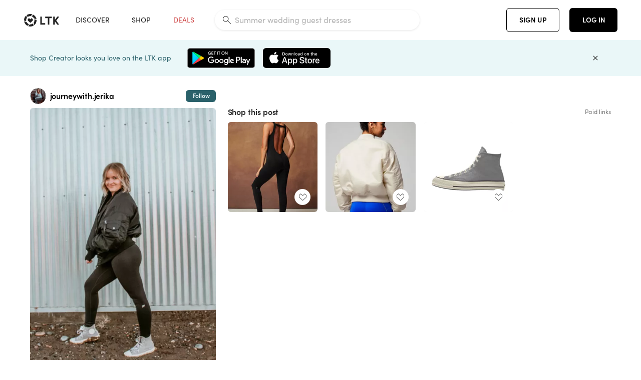

--- FILE ---
content_type: text/html; charset=utf-8
request_url: https://www.shopltk.com/explore/journeywith.jerika/posts/47d09bdf-c0c4-11ee-bbe9-0242ac110002
body_size: 73236
content:
<!doctype html>
<html data-n-head-ssr lang="en" data-n-head="%7B%22lang%22:%7B%22ssr%22:%22en%22%7D%7D">
  <head >
    <meta data-n-head="ssr" data-hid="charset" charset="utf-8"><meta data-n-head="ssr" name="viewport" content="width=device-width, initial-scale=1"><meta data-n-head="ssr" name="referrer" content="always"><meta data-n-head="ssr" name="color-scheme" content="light"><meta data-n-head="ssr" name="application-name" content="LTK"><meta data-n-head="ssr" name="msapplication-TileColor" content="#FFFFFF"><meta data-n-head="ssr" name="msapplication-TileImage" content="/favicon-144.png?v=4"><meta data-n-head="ssr" data-hid="mobile-web-app-capable" name="mobile-web-app-capable" content="yes"><meta data-n-head="ssr" data-hid="apple-mobile-web-app-capable" name="apple-mobile-web-app-capable" content="yes"><meta data-n-head="ssr" data-hid="apple-mobile-web-app-status-bar-style" name="apple-mobile-web-app-status-bar-style" content="default"><meta data-n-head="ssr" data-hid="apple-mobile-web-app-title" name="apple-mobile-web-app-title" content="LTK"><meta data-n-head="ssr" data-hid="theme-color" name="theme-color" content="#FFFFFF"><meta data-n-head="ssr" data-hid="og:type" name="og:type" property="og:type" content="website"><meta data-n-head="ssr" data-hid="og:site_name" name="og:site_name" property="og:site_name" content="LTK"><meta data-n-head="ssr" data-hid="twitter:site" name="twitter:site" property="twitter:site" content="@liketoknow.it"><meta data-n-head="ssr" data-hid="twitter:creator" name="twitter:creator" property="twitter:creator" content="@liketoknow.it"><meta data-n-head="ssr" data-hid="og:title" property="og:title" content="journeywith.jerika on LTK"><meta data-n-head="ssr" data-hid="description" name="description" content="Shop the latest from journeywith.jerika on LTK, the easiest way to shop everything from your favorite creators."><meta data-n-head="ssr" data-hid="og:description" property="og:description" content="Shop the latest from journeywith.jerika on LTK, the easiest way to shop everything from your favorite creators."><meta data-n-head="ssr" data-hid="og:url" property="og:url" content="https://www.shopltk.com/explore/journeywith.jerika/posts/47d09bdf-c0c4-11ee-bbe9-0242ac110002"><meta data-n-head="ssr" data-hid="al:ios:url" property="al:ios:url" content="com.rewardstyle.ltk://explore/journeywith.jerika/posts/47d09bdf-c0c4-11ee-bbe9-0242ac110002"><meta data-n-head="ssr" data-hid="al:ios:app_name" property="al:ios:app_name" content="LTK"><meta data-n-head="ssr" data-hid="al:ios:app_store_id" property="al:ios:app_store_id" content="1154027990"><meta data-n-head="ssr" data-hid="al:android:url" property="al:android:url" content="com.rewardstyle.liketoknowit://explore/journeywith.jerika/posts/47d09bdf-c0c4-11ee-bbe9-0242ac110002"><meta data-n-head="ssr" data-hid="al:android:app_name" property="al:android:app_name" content="LTK"><meta data-n-head="ssr" data-hid="al:android:package" property="al:android:package" content="com.rewardstyle.liketoknowit"><meta data-n-head="ssr" data-hid="branch:deeplink:$deeplink_path" property="branch:deeplink:$deeplink_path" content="/explore/journeywith.jerika/posts/47d09bdf-c0c4-11ee-bbe9-0242ac110002"><meta data-n-head="ssr" data-hid="branch:deeplink:app_url" property="branch:deeplink:app_url" content="explore/journeywith.jerika/posts/47d09bdf-c0c4-11ee-bbe9-0242ac110002"><meta data-n-head="ssr" data-hid="branch:deeplink:title" property="branch:deeplink:title" content="Get my full shop experience"><meta data-n-head="ssr" data-hid="branch:deeplink:subtitle" property="branch:deeplink:subtitle" content="Download the LTK app now to shop all of my favorite finds in one place."><meta data-n-head="ssr" data-hid="branch:deeplink:button" property="branch:deeplink:button" content="Get the free LTK app"><meta data-n-head="ssr" data-hid="branch:deeplink:getButton" property="branch:deeplink:getButton" content="GET"><meta data-n-head="ssr" data-hid="branch:deeplink:openButton" property="branch:deeplink:openButton" content="OPEN"><meta data-n-head="ssr" data-hid="branch:deeplink:page" property="branch:deeplink:page" content="post_page"><meta data-n-head="ssr" data-hid="branch:deeplink:continue" property="branch:deeplink:continue" content="Continue on web"><meta data-n-head="ssr" data-hid="branch:deeplink:title_treatment" property="branch:deeplink:title_treatment" content="Get my full LTK experience"><meta data-n-head="ssr" data-hid="branch:deeplink:subtitle_treatment" property="branch:deeplink:subtitle_treatment" content="Download the LTK app to shop my favorites and get notified when I post fresh content."><meta data-n-head="ssr" data-hid="branch:deeplink:button_treatment" property="branch:deeplink:button_treatment" content="Get the LTK app"><meta data-n-head="ssr" data-hid="branch:deeplink:avatarUrl" property="branch:deeplink:avatarUrl" content="https://avatar-cdn.liketoknow.it/d283865f-9c47-11e9-83c1-7efa7c35fdd9.e41d330a-6d18-457f-bb72-d1a08844aebe"><meta data-n-head="ssr" data-hid="og:image" property="og:image" content="https://product-images-cdn.liketoknow.it/jYgFoCFrOloLCN4rCDo6.QnufFiCZPnYuL6oYguSpY2kwJycsgL.Bod9P7HKLD9Qv_f33HXGVMNPHTmQOSxfWGViNIwMapSfPFuAItgTyUYnBk7afBa4.ukbAw3fZQH7xWYjs.ydcBmevwLNEoL8K1JQQKWuJWt77yQThDwr1qQSQ3wQV0byzIZRG9M-"><meta data-n-head="ssr" data-hid="og:image:secure_url" property="og:image:secure_url" content="https://product-images-cdn.liketoknow.it/jYgFoCFrOloLCN4rCDo6.QnufFiCZPnYuL6oYguSpY2kwJycsgL.Bod9P7HKLD9Qv_f33HXGVMNPHTmQOSxfWGViNIwMapSfPFuAItgTyUYnBk7afBa4.ukbAw3fZQH7xWYjs.ydcBmevwLNEoL8K1JQQKWuJWt77yQThDwr1qQSQ3wQV0byzIZRG9M-"><meta data-n-head="ssr" data-hid="og:image:width" property="og:image:width" content="1366"><meta data-n-head="ssr" data-hid="og:image:height" property="og:image:height" content="2049"><meta data-n-head="ssr" data-hid="twitter:card" name="twitter:card" content="summary_large_image"><title>journeywith.jerika on LTK</title><link data-n-head="ssr" rel="icon" type="image/png" href="/favicon.png?v=4" sizes="32x32"><link data-n-head="ssr" rel="icon" type="image/png" href="/favicon-128.png?v=4" sizes="128x128"><link data-n-head="ssr" rel="icon" type="image/png" href="/favicon-192.png?v=4" sizes="192x192"><link data-n-head="ssr" rel="shortcut icon" type="image/png" href="/favicon-196.png?v=4" sizes="196x196"><link data-n-head="ssr" rel="apple-touch-icon" href="/favicon-152.png?v=4" sizes="152x152"><link data-n-head="ssr" rel="apple-touch-icon" href="/favicon-180.png?v=4" sizes="180x180"><link data-n-head="ssr" data-hid="apple-touch-startup-image-iphonexsmax" rel="apple-touch-startup-image" href="/static/icons/splash_iphonexsmax_1242x2688.6b17fa.png" media="(device-width: 414px) and (device-height: 896px) and (-webkit-device-pixel-ratio: 3)"><link data-n-head="ssr" data-hid="apple-touch-startup-image-iphonexr" rel="apple-touch-startup-image" href="/static/icons/splash_iphonexr_828x1792.6b17fa.png" media="(device-width: 414px) and (device-height: 896px) and (-webkit-device-pixel-ratio: 2)"><link data-n-head="ssr" data-hid="apple-touch-startup-image-iphonex" rel="apple-touch-startup-image" href="/static/icons/splash_iphonex_1125x2436.6b17fa.png" media="(device-width: 375px) and (device-height: 812px) and (-webkit-device-pixel-ratio: 3)"><link data-n-head="ssr" data-hid="apple-touch-startup-image-iphoneplus" rel="apple-touch-startup-image" href="/static/icons/splash_iphoneplus_1242x2208.6b17fa.png" media="(device-width: 414px) and (device-height: 736px) and (-webkit-device-pixel-ratio: 3)"><link data-n-head="ssr" data-hid="apple-touch-startup-image-iphone6" rel="apple-touch-startup-image" href="/static/icons/splash_iphone6_750x1334.6b17fa.png" media="(device-width: 375px) and (device-height: 667px) and (-webkit-device-pixel-ratio: 2)"><link data-n-head="ssr" data-hid="apple-touch-startup-image-iphone5" rel="apple-touch-startup-image" href="/static/icons/splash_iphone5_640x1136.6b17fa.png" media="(device-width: 320px) and (device-height: 568px) and (-webkit-device-pixel-ratio: 2)"><link data-n-head="ssr" data-hid="shortcut-icon" rel="shortcut icon" href="/static/icons/icon_64x64.6b17fa.png"><link data-n-head="ssr" data-hid="apple-touch-icon" rel="apple-touch-icon" href="/static/icons/icon_512x512.6b17fa.png" sizes="512x512"><link data-n-head="ssr" media="(device-width: 320px) and (device-height: 568px) and (-webkit-device-pixel-ratio: 2)" rel="apple-touch-startup-image" data-hid="apple-touch-startup-image-iphonese"><link data-n-head="ssr" media="(device-width: 768px) and (device-height: 1024px) and (-webkit-device-pixel-ratio: 2)" rel="apple-touch-startup-image" data-hid="apple-touch-startup-image-ipad"><link data-n-head="ssr" media="(device-width: 834px) and (device-height: 1112px) and (-webkit-device-pixel-ratio: 2)" rel="apple-touch-startup-image" data-hid="apple-touch-startup-image-ipadpro1"><link data-n-head="ssr" media="(device-width: 834px) and (device-height: 1194px) and (-webkit-device-pixel-ratio: 2)" rel="apple-touch-startup-image" data-hid="apple-touch-startup-image-ipadpro2"><link data-n-head="ssr" media="(device-width: 1024px) and (device-height: 1366px) and (-webkit-device-pixel-ratio: 2)" rel="apple-touch-startup-image" data-hid="apple-touch-startup-image-ipadpro3"><link data-n-head="ssr" rel="manifest" href="/static/manifest.2afe73c5.json" data-hid="manifest"><link data-n-head="ssr" rel="canonical" href="https://www.shopltk.com/explore/journeywith.jerika/posts/47d09bdf-c0c4-11ee-bbe9-0242ac110002"><link data-n-head="ssr" vmid="preload" rel="preload" as="image" imagesrcset="https://product-images-cdn.liketoknow.it/jYgFoCFrOloLCN4rCDo6.QnufFiCZPnYuL6oYguSpY2kwJycsgL.Bod9P7HKLD9Qv_f33HXGVMNPHTmQOSxfWGViNIwMapSfPFuAItgTyUYnBk7afBa4.ukbAw3fZQH7xWYjs.ydcBmevwLNEoL8K1JQQKWuJWt77yQThDwr1qQSQ3wQV0byzIZRG9M-?v=0&amp;auto=format&amp;fm=webp&amp;w=450&amp;q=80&amp;dpr=1 1x, https://product-images-cdn.liketoknow.it/jYgFoCFrOloLCN4rCDo6.QnufFiCZPnYuL6oYguSpY2kwJycsgL.Bod9P7HKLD9Qv_f33HXGVMNPHTmQOSxfWGViNIwMapSfPFuAItgTyUYnBk7afBa4.ukbAw3fZQH7xWYjs.ydcBmevwLNEoL8K1JQQKWuJWt77yQThDwr1qQSQ3wQV0byzIZRG9M-?v=0&amp;auto=format&amp;fm=webp&amp;w=450&amp;q=80&amp;dpr=2 2x, https://product-images-cdn.liketoknow.it/jYgFoCFrOloLCN4rCDo6.QnufFiCZPnYuL6oYguSpY2kwJycsgL.Bod9P7HKLD9Qv_f33HXGVMNPHTmQOSxfWGViNIwMapSfPFuAItgTyUYnBk7afBa4.ukbAw3fZQH7xWYjs.ydcBmevwLNEoL8K1JQQKWuJWt77yQThDwr1qQSQ3wQV0byzIZRG9M-?v=0&amp;auto=format&amp;fm=webp&amp;w=450&amp;q=80&amp;dpr=3 3x"><style data-n-head="vuetify" type="text/css" id="vuetify-theme-stylesheet" nonce="undefined">:root {
  --v-anchor-base: #0469E0;
  --v-primary-base: #000000;
  --v-secondary-base: #5f797d;
  --v-accent-base: #b4d6db;
  --v-error-base: #fe636d;
  --v-info-base: #2196f3;
  --v-success-base: #51ca98;
  --v-warning-base: #ffb300;
  --v-ltk-black-base: #000000;
  --v-ltk-white-base: #ffffff;
  --v-grey-80-base: #222222;
  --v-grey-70-base: #525252;
  --v-grey-50-base: #757575;
  --v-disabled-grey-base: #9e9e9e;
  --v-grey-30-base: #cccccc;
  --v-grey-20-base: #ebebeb;
  --v-grey-10-base: #f0f0f0;
  --v-grey-5-base: #fafafa;
  --v-success-50-base: #1b8659;
  --v-success-40-base: #51ca98;
  --v-success-20-base: #91e3c1;
  --v-success-10-base: #def3ea;
  --v-success-90-base: #0f4b32;
  --v-warning-40-base: #ffb300;
  --v-warning-20-base: #fed983;
  --v-warning-10-base: #feeecd;
  --v-warning-90-base: #664800;
  --v-error-50-base: #ce4646;
  --v-error-40-base: #fe636d;
  --v-error-20-base: #ef9086;
  --v-error-10-base: #fde9e8;
  --v-error-90-base: #5d1710;
  --v-link-light-base: #0469e0;
  --v-link-dark-base: #43b9d3;
  --v-secondary-70-base: #2d3c3f;
  --v-secondary-60-base: #2a616a;
  --v-secondary-50-base: #5f797d;
  --v-secondary-30-base: #b4d6db;
  --v-secondary-20-base: #d7f0f0;
  --v-secondary-10-base: #eaf7f8;
  --v-creator-secondary-70-base: #13183d;
  --v-creator-secondary-60-base: #3c576d;
  --v-creator-secondary-50-base: #5d7a79;
  --v-creator-secondary-30-base: #90a9aa;
  --v-creator-secondary-20-base: #b0c6c3;
  --v-creator-secondary-10-base: #d3e1de;
  --v-brand-secondary-70-base: #2c432d;
  --v-brand-secondary-60-base: #527a70;
  --v-brand-secondary-50-base: #577f68;
  --v-brand-secondary-30-base: #96c0a7;
  --v-brand-secondary-20-base: #b6d5bf;
  --v-brand-secondary-10-base: #d9eadc;
  --v-warm-grey-40-base: #cdc5ba;
  --v-warm-grey-30-base: #e6e2dc;
  --v-warm-grey-20-base: #ebe8e3;
  --v-warm-grey-10-base: #f5f4f3;
  --v-warm-grey-5-base: #faf9f8;
  --v-dusty-rose-40-base: #a4999a;
  --v-dusty-rose-30-base: #dbd6d7;
  --v-dusty-rose-20-base: #e5ddde;
  --v-dusty-rose-10-base: #edebeb;
  --v-dusty-rose-5-base: #f8f6f7;
  --v-creamy-tan-40-base: #ebd7c0;
  --v-creamy-tan-30-base: #f0e2d0;
  --v-creamy-tan-20-base: #f7efe6;
  --v-creamy-tan-10-base: #fbf7f2;
  --v-creamy-tan-5-base: #fdfcfa;
}

.v-application a { color: var(--v-anchor-base); }
.v-application .primary {
  background-color: var(--v-primary-base) !important;
  border-color: var(--v-primary-base) !important;
}
.v-application .primary--text {
  color: var(--v-primary-base) !important;
  caret-color: var(--v-primary-base) !important;
}
.v-application .secondary {
  background-color: var(--v-secondary-base) !important;
  border-color: var(--v-secondary-base) !important;
}
.v-application .secondary--text {
  color: var(--v-secondary-base) !important;
  caret-color: var(--v-secondary-base) !important;
}
.v-application .accent {
  background-color: var(--v-accent-base) !important;
  border-color: var(--v-accent-base) !important;
}
.v-application .accent--text {
  color: var(--v-accent-base) !important;
  caret-color: var(--v-accent-base) !important;
}
.v-application .error {
  background-color: var(--v-error-base) !important;
  border-color: var(--v-error-base) !important;
}
.v-application .error--text {
  color: var(--v-error-base) !important;
  caret-color: var(--v-error-base) !important;
}
.v-application .info {
  background-color: var(--v-info-base) !important;
  border-color: var(--v-info-base) !important;
}
.v-application .info--text {
  color: var(--v-info-base) !important;
  caret-color: var(--v-info-base) !important;
}
.v-application .success {
  background-color: var(--v-success-base) !important;
  border-color: var(--v-success-base) !important;
}
.v-application .success--text {
  color: var(--v-success-base) !important;
  caret-color: var(--v-success-base) !important;
}
.v-application .warning {
  background-color: var(--v-warning-base) !important;
  border-color: var(--v-warning-base) !important;
}
.v-application .warning--text {
  color: var(--v-warning-base) !important;
  caret-color: var(--v-warning-base) !important;
}
.v-application .ltk-black {
  background-color: var(--v-ltk-black-base) !important;
  border-color: var(--v-ltk-black-base) !important;
}
.v-application .ltk-black--text {
  color: var(--v-ltk-black-base) !important;
  caret-color: var(--v-ltk-black-base) !important;
}
.v-application .ltk-white {
  background-color: var(--v-ltk-white-base) !important;
  border-color: var(--v-ltk-white-base) !important;
}
.v-application .ltk-white--text {
  color: var(--v-ltk-white-base) !important;
  caret-color: var(--v-ltk-white-base) !important;
}
.v-application .grey-80 {
  background-color: var(--v-grey-80-base) !important;
  border-color: var(--v-grey-80-base) !important;
}
.v-application .grey-80--text {
  color: var(--v-grey-80-base) !important;
  caret-color: var(--v-grey-80-base) !important;
}
.v-application .grey-70 {
  background-color: var(--v-grey-70-base) !important;
  border-color: var(--v-grey-70-base) !important;
}
.v-application .grey-70--text {
  color: var(--v-grey-70-base) !important;
  caret-color: var(--v-grey-70-base) !important;
}
.v-application .grey-50 {
  background-color: var(--v-grey-50-base) !important;
  border-color: var(--v-grey-50-base) !important;
}
.v-application .grey-50--text {
  color: var(--v-grey-50-base) !important;
  caret-color: var(--v-grey-50-base) !important;
}
.v-application .disabled-grey {
  background-color: var(--v-disabled-grey-base) !important;
  border-color: var(--v-disabled-grey-base) !important;
}
.v-application .disabled-grey--text {
  color: var(--v-disabled-grey-base) !important;
  caret-color: var(--v-disabled-grey-base) !important;
}
.v-application .grey-30 {
  background-color: var(--v-grey-30-base) !important;
  border-color: var(--v-grey-30-base) !important;
}
.v-application .grey-30--text {
  color: var(--v-grey-30-base) !important;
  caret-color: var(--v-grey-30-base) !important;
}
.v-application .grey-20 {
  background-color: var(--v-grey-20-base) !important;
  border-color: var(--v-grey-20-base) !important;
}
.v-application .grey-20--text {
  color: var(--v-grey-20-base) !important;
  caret-color: var(--v-grey-20-base) !important;
}
.v-application .grey-10 {
  background-color: var(--v-grey-10-base) !important;
  border-color: var(--v-grey-10-base) !important;
}
.v-application .grey-10--text {
  color: var(--v-grey-10-base) !important;
  caret-color: var(--v-grey-10-base) !important;
}
.v-application .grey-5 {
  background-color: var(--v-grey-5-base) !important;
  border-color: var(--v-grey-5-base) !important;
}
.v-application .grey-5--text {
  color: var(--v-grey-5-base) !important;
  caret-color: var(--v-grey-5-base) !important;
}
.v-application .success-50 {
  background-color: var(--v-success-50-base) !important;
  border-color: var(--v-success-50-base) !important;
}
.v-application .success-50--text {
  color: var(--v-success-50-base) !important;
  caret-color: var(--v-success-50-base) !important;
}
.v-application .success-40 {
  background-color: var(--v-success-40-base) !important;
  border-color: var(--v-success-40-base) !important;
}
.v-application .success-40--text {
  color: var(--v-success-40-base) !important;
  caret-color: var(--v-success-40-base) !important;
}
.v-application .success-20 {
  background-color: var(--v-success-20-base) !important;
  border-color: var(--v-success-20-base) !important;
}
.v-application .success-20--text {
  color: var(--v-success-20-base) !important;
  caret-color: var(--v-success-20-base) !important;
}
.v-application .success-10 {
  background-color: var(--v-success-10-base) !important;
  border-color: var(--v-success-10-base) !important;
}
.v-application .success-10--text {
  color: var(--v-success-10-base) !important;
  caret-color: var(--v-success-10-base) !important;
}
.v-application .success-90 {
  background-color: var(--v-success-90-base) !important;
  border-color: var(--v-success-90-base) !important;
}
.v-application .success-90--text {
  color: var(--v-success-90-base) !important;
  caret-color: var(--v-success-90-base) !important;
}
.v-application .warning-40 {
  background-color: var(--v-warning-40-base) !important;
  border-color: var(--v-warning-40-base) !important;
}
.v-application .warning-40--text {
  color: var(--v-warning-40-base) !important;
  caret-color: var(--v-warning-40-base) !important;
}
.v-application .warning-20 {
  background-color: var(--v-warning-20-base) !important;
  border-color: var(--v-warning-20-base) !important;
}
.v-application .warning-20--text {
  color: var(--v-warning-20-base) !important;
  caret-color: var(--v-warning-20-base) !important;
}
.v-application .warning-10 {
  background-color: var(--v-warning-10-base) !important;
  border-color: var(--v-warning-10-base) !important;
}
.v-application .warning-10--text {
  color: var(--v-warning-10-base) !important;
  caret-color: var(--v-warning-10-base) !important;
}
.v-application .warning-90 {
  background-color: var(--v-warning-90-base) !important;
  border-color: var(--v-warning-90-base) !important;
}
.v-application .warning-90--text {
  color: var(--v-warning-90-base) !important;
  caret-color: var(--v-warning-90-base) !important;
}
.v-application .error-50 {
  background-color: var(--v-error-50-base) !important;
  border-color: var(--v-error-50-base) !important;
}
.v-application .error-50--text {
  color: var(--v-error-50-base) !important;
  caret-color: var(--v-error-50-base) !important;
}
.v-application .error-40 {
  background-color: var(--v-error-40-base) !important;
  border-color: var(--v-error-40-base) !important;
}
.v-application .error-40--text {
  color: var(--v-error-40-base) !important;
  caret-color: var(--v-error-40-base) !important;
}
.v-application .error-20 {
  background-color: var(--v-error-20-base) !important;
  border-color: var(--v-error-20-base) !important;
}
.v-application .error-20--text {
  color: var(--v-error-20-base) !important;
  caret-color: var(--v-error-20-base) !important;
}
.v-application .error-10 {
  background-color: var(--v-error-10-base) !important;
  border-color: var(--v-error-10-base) !important;
}
.v-application .error-10--text {
  color: var(--v-error-10-base) !important;
  caret-color: var(--v-error-10-base) !important;
}
.v-application .error-90 {
  background-color: var(--v-error-90-base) !important;
  border-color: var(--v-error-90-base) !important;
}
.v-application .error-90--text {
  color: var(--v-error-90-base) !important;
  caret-color: var(--v-error-90-base) !important;
}
.v-application .link-light {
  background-color: var(--v-link-light-base) !important;
  border-color: var(--v-link-light-base) !important;
}
.v-application .link-light--text {
  color: var(--v-link-light-base) !important;
  caret-color: var(--v-link-light-base) !important;
}
.v-application .link-dark {
  background-color: var(--v-link-dark-base) !important;
  border-color: var(--v-link-dark-base) !important;
}
.v-application .link-dark--text {
  color: var(--v-link-dark-base) !important;
  caret-color: var(--v-link-dark-base) !important;
}
.v-application .secondary-70 {
  background-color: var(--v-secondary-70-base) !important;
  border-color: var(--v-secondary-70-base) !important;
}
.v-application .secondary-70--text {
  color: var(--v-secondary-70-base) !important;
  caret-color: var(--v-secondary-70-base) !important;
}
.v-application .secondary-60 {
  background-color: var(--v-secondary-60-base) !important;
  border-color: var(--v-secondary-60-base) !important;
}
.v-application .secondary-60--text {
  color: var(--v-secondary-60-base) !important;
  caret-color: var(--v-secondary-60-base) !important;
}
.v-application .secondary-50 {
  background-color: var(--v-secondary-50-base) !important;
  border-color: var(--v-secondary-50-base) !important;
}
.v-application .secondary-50--text {
  color: var(--v-secondary-50-base) !important;
  caret-color: var(--v-secondary-50-base) !important;
}
.v-application .secondary-30 {
  background-color: var(--v-secondary-30-base) !important;
  border-color: var(--v-secondary-30-base) !important;
}
.v-application .secondary-30--text {
  color: var(--v-secondary-30-base) !important;
  caret-color: var(--v-secondary-30-base) !important;
}
.v-application .secondary-20 {
  background-color: var(--v-secondary-20-base) !important;
  border-color: var(--v-secondary-20-base) !important;
}
.v-application .secondary-20--text {
  color: var(--v-secondary-20-base) !important;
  caret-color: var(--v-secondary-20-base) !important;
}
.v-application .secondary-10 {
  background-color: var(--v-secondary-10-base) !important;
  border-color: var(--v-secondary-10-base) !important;
}
.v-application .secondary-10--text {
  color: var(--v-secondary-10-base) !important;
  caret-color: var(--v-secondary-10-base) !important;
}
.v-application .creator-secondary-70 {
  background-color: var(--v-creator-secondary-70-base) !important;
  border-color: var(--v-creator-secondary-70-base) !important;
}
.v-application .creator-secondary-70--text {
  color: var(--v-creator-secondary-70-base) !important;
  caret-color: var(--v-creator-secondary-70-base) !important;
}
.v-application .creator-secondary-60 {
  background-color: var(--v-creator-secondary-60-base) !important;
  border-color: var(--v-creator-secondary-60-base) !important;
}
.v-application .creator-secondary-60--text {
  color: var(--v-creator-secondary-60-base) !important;
  caret-color: var(--v-creator-secondary-60-base) !important;
}
.v-application .creator-secondary-50 {
  background-color: var(--v-creator-secondary-50-base) !important;
  border-color: var(--v-creator-secondary-50-base) !important;
}
.v-application .creator-secondary-50--text {
  color: var(--v-creator-secondary-50-base) !important;
  caret-color: var(--v-creator-secondary-50-base) !important;
}
.v-application .creator-secondary-30 {
  background-color: var(--v-creator-secondary-30-base) !important;
  border-color: var(--v-creator-secondary-30-base) !important;
}
.v-application .creator-secondary-30--text {
  color: var(--v-creator-secondary-30-base) !important;
  caret-color: var(--v-creator-secondary-30-base) !important;
}
.v-application .creator-secondary-20 {
  background-color: var(--v-creator-secondary-20-base) !important;
  border-color: var(--v-creator-secondary-20-base) !important;
}
.v-application .creator-secondary-20--text {
  color: var(--v-creator-secondary-20-base) !important;
  caret-color: var(--v-creator-secondary-20-base) !important;
}
.v-application .creator-secondary-10 {
  background-color: var(--v-creator-secondary-10-base) !important;
  border-color: var(--v-creator-secondary-10-base) !important;
}
.v-application .creator-secondary-10--text {
  color: var(--v-creator-secondary-10-base) !important;
  caret-color: var(--v-creator-secondary-10-base) !important;
}
.v-application .brand-secondary-70 {
  background-color: var(--v-brand-secondary-70-base) !important;
  border-color: var(--v-brand-secondary-70-base) !important;
}
.v-application .brand-secondary-70--text {
  color: var(--v-brand-secondary-70-base) !important;
  caret-color: var(--v-brand-secondary-70-base) !important;
}
.v-application .brand-secondary-60 {
  background-color: var(--v-brand-secondary-60-base) !important;
  border-color: var(--v-brand-secondary-60-base) !important;
}
.v-application .brand-secondary-60--text {
  color: var(--v-brand-secondary-60-base) !important;
  caret-color: var(--v-brand-secondary-60-base) !important;
}
.v-application .brand-secondary-50 {
  background-color: var(--v-brand-secondary-50-base) !important;
  border-color: var(--v-brand-secondary-50-base) !important;
}
.v-application .brand-secondary-50--text {
  color: var(--v-brand-secondary-50-base) !important;
  caret-color: var(--v-brand-secondary-50-base) !important;
}
.v-application .brand-secondary-30 {
  background-color: var(--v-brand-secondary-30-base) !important;
  border-color: var(--v-brand-secondary-30-base) !important;
}
.v-application .brand-secondary-30--text {
  color: var(--v-brand-secondary-30-base) !important;
  caret-color: var(--v-brand-secondary-30-base) !important;
}
.v-application .brand-secondary-20 {
  background-color: var(--v-brand-secondary-20-base) !important;
  border-color: var(--v-brand-secondary-20-base) !important;
}
.v-application .brand-secondary-20--text {
  color: var(--v-brand-secondary-20-base) !important;
  caret-color: var(--v-brand-secondary-20-base) !important;
}
.v-application .brand-secondary-10 {
  background-color: var(--v-brand-secondary-10-base) !important;
  border-color: var(--v-brand-secondary-10-base) !important;
}
.v-application .brand-secondary-10--text {
  color: var(--v-brand-secondary-10-base) !important;
  caret-color: var(--v-brand-secondary-10-base) !important;
}
.v-application .warm-grey-40 {
  background-color: var(--v-warm-grey-40-base) !important;
  border-color: var(--v-warm-grey-40-base) !important;
}
.v-application .warm-grey-40--text {
  color: var(--v-warm-grey-40-base) !important;
  caret-color: var(--v-warm-grey-40-base) !important;
}
.v-application .warm-grey-30 {
  background-color: var(--v-warm-grey-30-base) !important;
  border-color: var(--v-warm-grey-30-base) !important;
}
.v-application .warm-grey-30--text {
  color: var(--v-warm-grey-30-base) !important;
  caret-color: var(--v-warm-grey-30-base) !important;
}
.v-application .warm-grey-20 {
  background-color: var(--v-warm-grey-20-base) !important;
  border-color: var(--v-warm-grey-20-base) !important;
}
.v-application .warm-grey-20--text {
  color: var(--v-warm-grey-20-base) !important;
  caret-color: var(--v-warm-grey-20-base) !important;
}
.v-application .warm-grey-10 {
  background-color: var(--v-warm-grey-10-base) !important;
  border-color: var(--v-warm-grey-10-base) !important;
}
.v-application .warm-grey-10--text {
  color: var(--v-warm-grey-10-base) !important;
  caret-color: var(--v-warm-grey-10-base) !important;
}
.v-application .warm-grey-5 {
  background-color: var(--v-warm-grey-5-base) !important;
  border-color: var(--v-warm-grey-5-base) !important;
}
.v-application .warm-grey-5--text {
  color: var(--v-warm-grey-5-base) !important;
  caret-color: var(--v-warm-grey-5-base) !important;
}
.v-application .dusty-rose-40 {
  background-color: var(--v-dusty-rose-40-base) !important;
  border-color: var(--v-dusty-rose-40-base) !important;
}
.v-application .dusty-rose-40--text {
  color: var(--v-dusty-rose-40-base) !important;
  caret-color: var(--v-dusty-rose-40-base) !important;
}
.v-application .dusty-rose-30 {
  background-color: var(--v-dusty-rose-30-base) !important;
  border-color: var(--v-dusty-rose-30-base) !important;
}
.v-application .dusty-rose-30--text {
  color: var(--v-dusty-rose-30-base) !important;
  caret-color: var(--v-dusty-rose-30-base) !important;
}
.v-application .dusty-rose-20 {
  background-color: var(--v-dusty-rose-20-base) !important;
  border-color: var(--v-dusty-rose-20-base) !important;
}
.v-application .dusty-rose-20--text {
  color: var(--v-dusty-rose-20-base) !important;
  caret-color: var(--v-dusty-rose-20-base) !important;
}
.v-application .dusty-rose-10 {
  background-color: var(--v-dusty-rose-10-base) !important;
  border-color: var(--v-dusty-rose-10-base) !important;
}
.v-application .dusty-rose-10--text {
  color: var(--v-dusty-rose-10-base) !important;
  caret-color: var(--v-dusty-rose-10-base) !important;
}
.v-application .dusty-rose-5 {
  background-color: var(--v-dusty-rose-5-base) !important;
  border-color: var(--v-dusty-rose-5-base) !important;
}
.v-application .dusty-rose-5--text {
  color: var(--v-dusty-rose-5-base) !important;
  caret-color: var(--v-dusty-rose-5-base) !important;
}
.v-application .creamy-tan-40 {
  background-color: var(--v-creamy-tan-40-base) !important;
  border-color: var(--v-creamy-tan-40-base) !important;
}
.v-application .creamy-tan-40--text {
  color: var(--v-creamy-tan-40-base) !important;
  caret-color: var(--v-creamy-tan-40-base) !important;
}
.v-application .creamy-tan-30 {
  background-color: var(--v-creamy-tan-30-base) !important;
  border-color: var(--v-creamy-tan-30-base) !important;
}
.v-application .creamy-tan-30--text {
  color: var(--v-creamy-tan-30-base) !important;
  caret-color: var(--v-creamy-tan-30-base) !important;
}
.v-application .creamy-tan-20 {
  background-color: var(--v-creamy-tan-20-base) !important;
  border-color: var(--v-creamy-tan-20-base) !important;
}
.v-application .creamy-tan-20--text {
  color: var(--v-creamy-tan-20-base) !important;
  caret-color: var(--v-creamy-tan-20-base) !important;
}
.v-application .creamy-tan-10 {
  background-color: var(--v-creamy-tan-10-base) !important;
  border-color: var(--v-creamy-tan-10-base) !important;
}
.v-application .creamy-tan-10--text {
  color: var(--v-creamy-tan-10-base) !important;
  caret-color: var(--v-creamy-tan-10-base) !important;
}
.v-application .creamy-tan-5 {
  background-color: var(--v-creamy-tan-5-base) !important;
  border-color: var(--v-creamy-tan-5-base) !important;
}
.v-application .creamy-tan-5--text {
  color: var(--v-creamy-tan-5-base) !important;
  caret-color: var(--v-creamy-tan-5-base) !important;
}</style><script data-n-head="ssr" data-hid="gtm-script">window['dataLayer']=[];if(!window._gtm_init){window._gtm_init=1;(function(w,n,d,m,e,p){w[d]=(w[d]==1||n[d]=='yes'||n[d]==1||n[m]==1||(w[e]&&w[e][p]&&w[e][p]()))?1:0})(window,navigator,'doNotTrack','msDoNotTrack','external','msTrackingProtectionEnabled');(function(w,d,s,l,x,y){w[x]={};w._gtm_inject=function(i){if(w.doNotTrack||w[x][i])return;w[x][i]=1;w[l]=w[l]||[];w[l].push({'gtm.start':new Date().getTime(),event:'gtm.js'});var f=d.getElementsByTagName(s)[0],j=d.createElement(s);j.async=true;j.src='https://www.googletagmanager.com/gtm.js?id='+i;f.parentNode.insertBefore(j,f);}})(window,document,'script','dataLayer','_gtm_ids','_gtm_inject')};["GTM-TFZXHKL&"].forEach(function(i){window._gtm_inject(i)})</script><script data-n-head="ssr" type="application/ld+json">{"@context":"http://schema.org/","@type":"BlogPosting","sharedContent":{"@type":"CreativeWork","thumbnailUrl":"https://product-images-cdn.liketoknow.it/jYgFoCFrOloLCN4rCDo6.QnufFiCZPnYuL6oYguSpY2kwJycsgL.Bod9P7HKLD9Qv_f33HXGVMNPHTmQOSxfWGViNIwMapSfPFuAItgTyUYnBk7afBa4.ukbAw3fZQH7xWYjs.ydcBmevwLNEoL8K1JQQKWuJWt77yQThDwr1qQSQ3wQV0byzIZRG9M-","text":"Motion 365+ jumpsuit and the iconic bomber jacket. Match made in heaven. \nWearing a size small in the stretchy and fitting jumpsuit, and a small in the cropped bomber jacket!\n\n\n#LTKfitness #LTKfindsunder50 #LTKMostLoved"},"articleBody":"Motion 365+ jumpsuit and the iconic bomber jacket. Match made in heaven. \nWearing a size small in the stretchy and fitting jumpsuit, and a small in the cropped bomber jacket!\n\n\n#LTKfitness #LTKfindsunder50 #LTKMostLoved","creator":{"@type":"Organization","description":"⋗  Affordable Casual/Business Casual Style\n⋗  5’1&amp;quot;\n⋗ Size- S/4\n↠ IG- @journeywith.jerika","logo":"https://avatar-cdn.liketoknow.it/d283865f-9c47-11e9-83c1-7efa7c35fdd9.e41d330a-6d18-457f-bb72-d1a08844aebe","name":"journeywith.jerika | LTK","url":"https://www.shopltk.com/explore/journeywith.jerika"},"datePublished":"2024-02-01T05:39:46+00:00","headline":"Motion365+ Jumpsuit Curated on LTK","image":"https://product-images-cdn.liketoknow.it/jYgFoCFrOloLCN4rCDo6.QnufFiCZPnYuL6oYguSpY2kwJycsgL.Bod9P7HKLD9Qv_f33HXGVMNPHTmQOSxfWGViNIwMapSfPFuAItgTyUYnBk7afBa4.ukbAw3fZQH7xWYjs.ydcBmevwLNEoL8K1JQQKWuJWt77yQThDwr1qQSQ3wQV0byzIZRG9M-","url":"https://www.shopltk.com/explore/journeywith.jerika/posts/47d09bdf-c0c4-11ee-bbe9-0242ac110002"}</script><link rel="preload" href="/static/2c2b97c.js" as="script"><link rel="preload" href="/static/20b9062.js" as="script"><link rel="preload" href="/static/css/715a7ad.css" as="style"><link rel="preload" href="/static/c1eaf8c.js" as="script"><link rel="preload" href="/static/css/9473e77.css" as="style"><link rel="preload" href="/static/398c5df.js" as="script"><link rel="preload" href="/static/css/3384c50.css" as="style"><link rel="preload" href="/static/1b27e74.js" as="script"><link rel="preload" href="/static/css/799f007.css" as="style"><link rel="preload" href="/static/aef158c.js" as="script"><link rel="preload" href="/static/css/046a22e.css" as="style"><link rel="preload" href="/static/d27dd9d.js" as="script"><link rel="preload" href="/static/css/ee5d34a.css" as="style"><link rel="preload" href="/static/7b2e4f4.js" as="script"><link rel="preload" href="/static/css/beb8def.css" as="style"><link rel="preload" href="/static/cf5cd28.js" as="script"><link rel="stylesheet" href="/static/css/715a7ad.css"><link rel="stylesheet" href="/static/css/9473e77.css"><link rel="stylesheet" href="/static/css/3384c50.css"><link rel="stylesheet" href="/static/css/799f007.css"><link rel="stylesheet" href="/static/css/046a22e.css"><link rel="stylesheet" href="/static/css/ee5d34a.css"><link rel="stylesheet" href="/static/css/beb8def.css">
  </head>
  <body >
    <noscript data-n-head="ssr" data-hid="gtm-noscript" data-pbody="true"><iframe src="https://www.googletagmanager.com/ns.html?id=GTM-TFZXHKL&&" height="0" width="0" style="display:none;visibility:hidden" title="gtm"></iframe></noscript><div data-server-rendered="true" id="__nuxt"><!----><div id="__layout"><div data-app="true" data-fetch-key="DefaultLayout:0" id="app" class="v-application v-application--is-ltr theme--light"><div class="v-application--wrap"><header class="ltk-header site-header v-sheet theme--light elevation-0 v-toolbar v-app-bar v-app-bar--fixed" style="height:80px;margin-top:0px;transform:translateY(0px);left:0px;right:0px;" data-v-1082540e data-v-9dfe58f0><div class="v-toolbar__content" style="height:80px;"><div class="container flex-nowrap pa-0 branch-journeys-top white fill-height" data-v-1082540e><div class="v-toolbar__items" data-v-1082540e><a href="/" class="ltk-logo d-flex align-self-center pr-md-3 pr-xl-5 pl-3 pl-md-0" data-v-290a3398 data-v-1082540e><svg height="25px" width="70px" viewBox="0 0 70 25" fill="none" xmlns="http://www.w3.org/2000/svg" xmlns:xlink="http://www.w3.org/1999/xlink" data-v-290a3398><title data-v-290a3398>LTK</title> <path fill-rule="evenodd" clip-rule="evenodd" d="M18.0692 18.9455C18.0568 18.8992 18.0217 18.8624 17.9759 18.8478C17.9302 18.8332 17.8801 18.8429 17.8431 18.8734C16.1555 20.2595 13.9917 20.9333 11.8132 20.751C11.7715 20.7471 11.7303 20.7621 11.7011 20.792L8.40645 24.0878C8.37213 24.1221 8.35794 24.1716 8.3689 24.2188C8.37986 24.266 8.41442 24.3042 8.46036 24.3199C9.77623 24.7694 11.1574 24.9991 12.5483 25C14.8553 25.0001 17.1172 24.3634 19.0837 23.1603C19.136 23.1275 19.1608 23.0646 19.1449 23.0051L18.0692 18.9455ZM4.90108 15.8862L0.40818 14.6886C0.361852 14.6762 0.312366 14.6882 0.276985 14.7206C0.241604 14.7529 0.225234 14.801 0.233586 14.8481C0.846198 18.4078 3.43142 21.9022 6.66602 23.544C6.68503 23.5536 6.70597 23.5588 6.72728 23.5593C6.76564 23.5599 6.80261 23.5449 6.82958 23.5177L9.81178 20.5354C9.8461 20.5011 9.86029 20.4516 9.84933 20.4044C9.83837 20.3572 9.80381 20.3189 9.75787 20.3032C7.69643 19.5969 5.87085 17.9343 4.99358 15.965C4.97652 15.926 4.94241 15.8969 4.90108 15.8862ZM24.9488 11.7277L20.8621 10.7238C20.8151 10.7123 20.7655 10.7256 20.7307 10.7591C20.6959 10.7926 20.6808 10.8415 20.6906 10.8888C21.1451 13.1006 20.6152 15.5141 19.2742 17.3471C19.249 17.3812 19.2406 17.4248 19.2515 17.4657L20.4388 21.9462C20.451 21.9928 20.4864 22.03 20.5325 22.0446C20.5464 22.0489 20.5608 22.0513 20.5754 22.0513C20.6083 22.0511 20.6402 22.0394 20.6654 22.0183C23.5931 19.5694 25.2753 15.6754 25.0554 11.856C25.0523 11.7944 25.0089 11.7422 24.9488 11.7277ZM12.5526 10.5747L9.97964 8.26938C9.92634 8.22097 9.84486 8.22097 9.79156 8.26938L7.62414 10.213C7.59422 10.2395 7.57724 10.2776 7.57758 10.3175V13.155C7.57748 13.1948 7.59441 13.2329 7.62414 13.2595L12.4564 17.5921C12.4821 17.6153 12.5155 17.6283 12.5502 17.6283C12.5866 17.6293 12.6222 17.6164 12.6494 17.5921L17.4817 13.2595C17.5112 13.2327 17.528 13.1948 17.5282 13.155V10.3175C17.5284 10.2776 17.5114 10.2396 17.4817 10.213L15.3143 8.26938C15.2607 8.22117 15.1792 8.22117 15.1256 8.26938L12.5526 10.5747ZM4.56108 3.1033C4.54834 3.05708 4.51276 3.02059 4.46679 3.00659C4.42083 2.99259 4.37087 3.00303 4.33441 3.03426C1.47964 5.46118 -0.138883 9.15351 0.00936958 12.9106C0.0118837 12.9722 0.0543641 13.025 0.114126 13.0407L4.18494 14.1253C4.19672 14.1284 4.20887 14.1301 4.22108 14.1302V14.1332C4.26299 14.133 4.30266 14.1143 4.32938 14.0821C4.35611 14.0499 4.36715 14.0075 4.35953 13.9664C3.95337 11.8016 4.48634 9.44496 5.78692 7.66142C5.81268 7.62621 5.8206 7.58107 5.80836 7.53922L4.56108 3.1033ZM24.8091 9.92765C24.1408 6.44918 21.6695 3.14057 18.5139 1.49574C18.4592 1.46696 18.392 1.47738 18.3485 1.5214L15.3933 4.4964C15.3591 4.53017 15.345 4.57921 15.3559 4.62594C15.3663 4.67281 15.4001 4.7111 15.4454 4.72736C17.4021 5.43552 19.1584 7.03514 20.0277 8.90177C20.0457 8.94055 20.0804 8.96909 20.122 8.97937L24.637 10.0877C24.648 10.0907 24.6593 10.0921 24.6707 10.092V10.0945C24.7127 10.0945 24.7525 10.0758 24.7793 10.0435C24.806 10.0113 24.817 9.96879 24.8091 9.92765ZM16.8219 0.808682C16.811 0.7617 16.7768 0.723523 16.7312 0.707541C13.1542 -0.550524 9.10605 -0.113043 5.9027 1.87762C5.84943 1.91046 5.82443 1.97454 5.84144 2.03465L6.97477 6.0673C6.98776 6.11323 7.02332 6.14939 7.06912 6.16323C7.0826 6.16739 7.09665 6.16945 7.11077 6.16936C7.1443 6.16985 7.1769 6.15836 7.20266 6.13696C8.93588 4.69651 11.1793 4.01603 13.4231 4.25017C13.4656 4.25461 13.5077 4.23954 13.5377 4.20923L16.7845 0.939113C16.8186 0.904897 16.8327 0.855665 16.8219 0.808682ZM42.2547 7.92899C42.2547 8.09033 42.4251 8.30501 42.5561 8.30501H47.378V21.0319C47.378 21.1958 47.5052 21.3571 47.6362 21.3571H50.307C50.438 21.3571 50.5691 21.1926 50.5691 21.0319V8.30501H55.3078C55.4369 8.30501 55.6092 8.09033 55.6092 7.92899V5.61951C55.6092 5.45882 55.4388 5.24414 55.3078 5.24414H42.5561C42.427 5.24414 42.2547 5.45882 42.2547 5.61951V7.92899ZM61.4816 11.5779H61.7063L66.2275 5.45228C66.3277 5.29037 66.5103 5.19713 66.7012 5.21027H69.8031C69.8555 5.20477 69.9076 5.22253 69.9455 5.2588C69.9835 5.29507 70.0033 5.34613 69.9997 5.39828C69.9997 5.50562 69.9781 5.55897 69.8923 5.66631L64.2952 13.3058L69.8903 20.8672C69.9768 20.9746 69.9984 21.0286 69.9984 21.1359C70.002 21.1881 69.9821 21.2391 69.9442 21.2754C69.9063 21.3117 69.8542 21.3294 69.8018 21.3239H66.6999C66.5089 21.3371 66.3264 21.2438 66.2262 21.0819L61.705 14.9602H61.4835V20.9811C61.4835 21.1424 61.3525 21.3571 61.2214 21.3571H58.5507C58.4196 21.3571 58.2925 21.1958 58.2925 21.0318V5.56417C58.2925 5.40284 58.4236 5.24215 58.5507 5.24215H61.2214C61.3525 5.24215 61.4835 5.40284 61.4835 5.56417L61.4816 11.5779ZM41.9512 18.293H35.5777L35.5797 5.56415C35.5797 5.40281 35.4486 5.24213 35.3176 5.24213H32.6468C32.5191 5.24213 32.388 5.40281 32.388 5.56415V21.0286C32.388 21.1925 32.5158 21.3538 32.6468 21.3538H41.9512C42.0803 21.3538 42.2527 21.1391 42.2527 20.9778V18.669C42.2527 18.5076 42.0823 18.293 41.9512 18.293Z" fill="#222222" data-v-290a3398></path></svg></a></div> <!----> <!----> <!----><!----><!----><!----><!----><!----><!----><!----><!----><!----><!----></div></div></header> <main class="v-main" style="padding-top:80px;padding-right:0px;padding-bottom:0!important;padding-left:0px;--vuetify-app-bar-height:0px;--branch-journey-banner-height:0px;"><div class="v-main__wrap"><!----> <div class="container ltk-post-page fill-height align-start pt-0 pt-md-6" data-v-cf1d275e data-v-cf1d275e><div class="row align-start" data-v-cf1d275e data-v-cf1d275e><div class="col col-12 align-self-start" data-v-cf1d275e data-v-cf1d275e><div data-v-cf1d275e><div class="row ltk-item justify-center" data-v-06a65688 data-v-06a65688 data-v-cf1d275e><div class="col-sm-6 col-md-4 col-12" data-v-06a65688 data-v-06a65688><div class="row ltk-profile-header flex-nowrap no-gutters align-center" data-v-86fc8f82 data-v-86fc8f82 data-v-06a65688><div class="col col-auto" data-v-86fc8f82 data-v-86fc8f82><a href="/explore/journeywith.jerika" class="ltk-black--text nuxt-link-active" data-v-86fc8f82><div class="position-relative" data-v-86fc8f82><div alt="journeywith.jerika on LTK" class="v-avatar mr-2" style="height:32px;min-width:32px;width:32px;" data-v-86fc8f82><img src="https://avatar-cdn.liketoknow.it/d283865f-9c47-11e9-83c1-7efa7c35fdd9.e41d330a-6d18-457f-bb72-d1a08844aebe?v=0&amp;auto=format&amp;fm=webp&amp;w=100&amp;h=100&amp;fit=crop&amp;q=80&amp;dpr=1" loading="lazy" width="32" height="32" alt="journeywith.jerika on LTK" class="c-image" data-v-d05415aa></div> <!----><!----><!----></div></a></div> <div class="col-sm-7 col-8" data-v-86fc8f82 data-v-86fc8f82><a href="/explore/journeywith.jerika" class="ltk-black--text d-block mr-2 nuxt-link-active" data-v-86fc8f82><div class="text-truncate text-subtitle-subtitle1-sofiapro"><!---->journeywith.jerika
    </div></a> <!----></div> <!----></div> <div class="row my-2 no-gutters" data-v-06a65688 data-v-06a65688><div class="ltk-hero-img-container col col-12" data-v-06a65688 data-v-06a65688><div class="client-only-placeholder" data-v-06a65688 data-v-06a65688><div payload="[object Object]" data-v-5cfe282b data-v-06a65688><div><a href="/explore/journeywith.jerika/posts/47d09bdf-c0c4-11ee-bbe9-0242ac110002" aria-current="page" tabindex="0" class="nuxt-link-exact-active nuxt-link-active v-card v-card--flat v-card--link v-sheet theme--light" style="max-height:100%;max-width:100%;width:450px;" data-v-5cfe282b><div max-height="100%" max-width="100%" srcset="https://product-images-cdn.liketoknow.it/jYgFoCFrOloLCN4rCDo6.QnufFiCZPnYuL6oYguSpY2kwJycsgL.Bod9P7HKLD9Qv_f33HXGVMNPHTmQOSxfWGViNIwMapSfPFuAItgTyUYnBk7afBa4.ukbAw3fZQH7xWYjs.ydcBmevwLNEoL8K1JQQKWuJWt77yQThDwr1qQSQ3wQV0byzIZRG9M-?v=0&amp;auto=format&amp;fm=webp&amp;w=450&amp;q=80&amp;dpr=1 1x, https://product-images-cdn.liketoknow.it/jYgFoCFrOloLCN4rCDo6.QnufFiCZPnYuL6oYguSpY2kwJycsgL.Bod9P7HKLD9Qv_f33HXGVMNPHTmQOSxfWGViNIwMapSfPFuAItgTyUYnBk7afBa4.ukbAw3fZQH7xWYjs.ydcBmevwLNEoL8K1JQQKWuJWt77yQThDwr1qQSQ3wQV0byzIZRG9M-?v=0&amp;auto=format&amp;fm=webp&amp;w=450&amp;q=80&amp;dpr=2 2x, https://product-images-cdn.liketoknow.it/jYgFoCFrOloLCN4rCDo6.QnufFiCZPnYuL6oYguSpY2kwJycsgL.Bod9P7HKLD9Qv_f33HXGVMNPHTmQOSxfWGViNIwMapSfPFuAItgTyUYnBk7afBa4.ukbAw3fZQH7xWYjs.ydcBmevwLNEoL8K1JQQKWuJWt77yQThDwr1qQSQ3wQV0byzIZRG9M-?v=0&amp;auto=format&amp;fm=webp&amp;w=450&amp;q=80&amp;dpr=3 3x" alt="Motion 365+ jumpsuit and the iconic bomber jacket. Match made in heaven. 
Wearing a size small in the stretchy and fitting jumpsuit, and a small in the cropped bomber jacket!


#LTKfitness #LTKfindsunder50 #LTKMostLoved" class="ltk-hero-image d-block fill-height ltk-img grey-10 rounded" style="padding-bottom:150%;" data-v-5cfe282b><img src="https://product-images-cdn.liketoknow.it/jYgFoCFrOloLCN4rCDo6.QnufFiCZPnYuL6oYguSpY2kwJycsgL.Bod9P7HKLD9Qv_f33HXGVMNPHTmQOSxfWGViNIwMapSfPFuAItgTyUYnBk7afBa4.ukbAw3fZQH7xWYjs.ydcBmevwLNEoL8K1JQQKWuJWt77yQThDwr1qQSQ3wQV0byzIZRG9M-?v=0&amp;auto=format&amp;fm=webp&amp;w=450&amp;q=80&amp;dpr=1" loading="lazy" width="450" height="675" rounded="true" max-height="100%" max-width="100%" srcset="https://product-images-cdn.liketoknow.it/jYgFoCFrOloLCN4rCDo6.QnufFiCZPnYuL6oYguSpY2kwJycsgL.Bod9P7HKLD9Qv_f33HXGVMNPHTmQOSxfWGViNIwMapSfPFuAItgTyUYnBk7afBa4.ukbAw3fZQH7xWYjs.ydcBmevwLNEoL8K1JQQKWuJWt77yQThDwr1qQSQ3wQV0byzIZRG9M-?v=0&amp;auto=format&amp;fm=webp&amp;w=450&amp;q=80&amp;dpr=1 1x, https://product-images-cdn.liketoknow.it/jYgFoCFrOloLCN4rCDo6.QnufFiCZPnYuL6oYguSpY2kwJycsgL.Bod9P7HKLD9Qv_f33HXGVMNPHTmQOSxfWGViNIwMapSfPFuAItgTyUYnBk7afBa4.ukbAw3fZQH7xWYjs.ydcBmevwLNEoL8K1JQQKWuJWt77yQThDwr1qQSQ3wQV0byzIZRG9M-?v=0&amp;auto=format&amp;fm=webp&amp;w=450&amp;q=80&amp;dpr=2 2x, https://product-images-cdn.liketoknow.it/jYgFoCFrOloLCN4rCDo6.QnufFiCZPnYuL6oYguSpY2kwJycsgL.Bod9P7HKLD9Qv_f33HXGVMNPHTmQOSxfWGViNIwMapSfPFuAItgTyUYnBk7afBa4.ukbAw3fZQH7xWYjs.ydcBmevwLNEoL8K1JQQKWuJWt77yQThDwr1qQSQ3wQV0byzIZRG9M-?v=0&amp;auto=format&amp;fm=webp&amp;w=450&amp;q=80&amp;dpr=3 3x" alt="Motion 365+ jumpsuit and the iconic bomber jacket. Match made in heaven. 
Wearing a size small in the stretchy and fitting jumpsuit, and a small in the cropped bomber jacket!


#LTKfitness #LTKfindsunder50 #LTKMostLoved" class="c-image" data-v-d05415aa></div> <!----></a></div></div></div> <div class="ltk-hero-overlay" data-v-06a65688><!----> <button type="button" aria-label="add post to favorites" opacity="86" id="coachmarkTarget" absolute="" class="v-btn--like ltk-favorite-icon v-btn v-btn--absolute v-btn--fab v-btn--has-bg v-btn--round theme--light elevation-0 v-size--default ltk-whitn" data-v-00a44d36 data-v-06a65688><span class="v-btn__content"><i aria-hidden="true" class="v-icon notranslate capsule capsule-consumer-heart-logo-outline-16 theme--light"></i></span></button></div> <!----></div></div> <div class="row no-gutters" data-v-06a65688 data-v-06a65688><div class="col col-12" data-v-06a65688 data-v-06a65688><div class="text-body-body1-sofiapro" data-v-2ab19316 data-v-06a65688><p class="ltk-caption text-body-body1-sofiapro grey-70--text mb-2" data-v-2ab19316>
    Motion 365+ jumpsuit and the iconic bomber jacket. Match made in heaven. 
Wearing a size small in the stretchy and fitting jumpsuit, and a small in the cropped bomber jacket!


LTKfitness LTKfindsunder50 LTKMostLoved
  </p> <div class="d-inline-block mr-3" data-v-2ab19316><a class="link-light--text" data-v-2ab19316>
      #
    </a></div><div class="d-inline-block mr-3" data-v-2ab19316><a class="link-light--text" data-v-2ab19316>
      #
    </a></div><div class="d-inline-block mr-3" data-v-2ab19316><a class="link-light--text" data-v-2ab19316>
      #
    </a></div></div></div> <!----> <div class="col col-12" data-v-06a65688 data-v-06a65688><div class="pt-6" data-v-06a65688><span class="mr-3 grey-50--text">Share:</span> <a href="https://www.facebook.com/dialog/feed?app_id=258637720963039&amp;link=https%3A%2F%2Fliketk.it%2F4vr8T&amp;picture=https%3A%2F%2Fproduct-images-cdn.liketoknow.it%2FjYgFoCFrOloLCN4rCDo6.QnufFiCZPnYuL6oYguSpY2kwJycsgL.Bod9P7HKLD9Qv_f33HXGVMNPHTmQOSxfWGViNIwMapSfPFuAItgTyUYnBk7afBa4.ukbAw3fZQH7xWYjs.ydcBmevwLNEoL8K1JQQKWuJWt77yQThDwr1qQSQ3wQV0byzIZRG9M-%3Fv%3D0%26auto%3Dformat%26fm%3Dwebp%26w%3D405%26fit%3Dcrop%26q%3D80&amp;description=Motion+365%2B+jumpsuit+and+the+iconic+bomber+jacket.+Match+made+in+heaven.+%0AWearing+a+size+small+in+the+stretchy+and+fitting+jumpsuit%2C+and+a+small+in+the+cropped+bomber+jacket%21%0A%0A%0A%23LTKfitness+%23LTKfindsunder50+%23LTKMostLoved" target="_blank" aria-label="share on facebook" rel="noopener" class="v-btn v-btn--fab v-btn--has-bg v-btn--round theme--light elevation-0 v-size--default grey-10 text-decoration-none mr-3"><span class="v-btn__content"><span aria-hidden="true" class="v-icon notranslate theme--light grey-50--text"><svg xmlns="http://www.w3.org/2000/svg" viewBox="0 0 24 24" role="img" aria-hidden="true" class="v-icon__svg"><path d="M12 2.04C6.5 2.04 2 6.53 2 12.06C2 17.06 5.66 21.21 10.44 21.96V14.96H7.9V12.06H10.44V9.85C10.44 7.34 11.93 5.96 14.22 5.96C15.31 5.96 16.45 6.15 16.45 6.15V8.62H15.19C13.95 8.62 13.56 9.39 13.56 10.18V12.06H16.34L15.89 14.96H13.56V21.96A10 10 0 0 0 22 12.06C22 6.53 17.5 2.04 12 2.04Z"></path></svg></span></span></a><a href="https://www.pinterest.com/pin/create/button/?media=https%3A%2F%2Fproduct-images-cdn.liketoknow.it%2FjYgFoCFrOloLCN4rCDo6.QnufFiCZPnYuL6oYguSpY2kwJycsgL.Bod9P7HKLD9Qv_f33HXGVMNPHTmQOSxfWGViNIwMapSfPFuAItgTyUYnBk7afBa4.ukbAw3fZQH7xWYjs.ydcBmevwLNEoL8K1JQQKWuJWt77yQThDwr1qQSQ3wQV0byzIZRG9M-%3Fv%3D0%26auto%3Dformat%26fm%3Dwebp%26w%3D405%26fit%3Dcrop%26q%3D80&amp;url=https%3A%2F%2Fliketk.it%2F4vr8T&amp;description=Motion+365%2B+jumpsuit+and+the+iconic+bomber+jacket.+Match+made+in+heaven.+%0AWearing+a+size+small+in+the+stretchy+and+fitting+jumpsuit%2C+and+a+small+in+the+cropped+bomber+jacket%21%0A%0A%0A%23LTKfitness+%23LTKfindsunder50+%23LTKMostLoved" target="_blank" aria-label="share on pinterest" rel="noopener" class="v-btn v-btn--fab v-btn--has-bg v-btn--round theme--light elevation-0 v-size--default grey-10 text-decoration-none mr-3"><span class="v-btn__content"><span aria-hidden="true" class="v-icon notranslate theme--light grey-50--text"><svg xmlns="http://www.w3.org/2000/svg" viewBox="0 0 24 24" role="img" aria-hidden="true" class="v-icon__svg"><path d="M9.04,21.54C10,21.83 10.97,22 12,22A10,10 0 0,0 22,12A10,10 0 0,0 12,2A10,10 0 0,0 2,12C2,16.25 4.67,19.9 8.44,21.34C8.35,20.56 8.26,19.27 8.44,18.38L9.59,13.44C9.59,13.44 9.3,12.86 9.3,11.94C9.3,10.56 10.16,9.53 11.14,9.53C12,9.53 12.4,10.16 12.4,10.97C12.4,11.83 11.83,13.06 11.54,14.24C11.37,15.22 12.06,16.08 13.06,16.08C14.84,16.08 16.22,14.18 16.22,11.5C16.22,9.1 14.5,7.46 12.03,7.46C9.21,7.46 7.55,9.56 7.55,11.77C7.55,12.63 7.83,13.5 8.29,14.07C8.38,14.13 8.38,14.21 8.35,14.36L8.06,15.45C8.06,15.62 7.95,15.68 7.78,15.56C6.5,15 5.76,13.18 5.76,11.71C5.76,8.55 8,5.68 12.32,5.68C15.76,5.68 18.44,8.15 18.44,11.43C18.44,14.87 16.31,17.63 13.26,17.63C12.29,17.63 11.34,17.11 11,16.5L10.33,18.87C10.1,19.73 9.47,20.88 9.04,21.57V21.54Z"></path></svg></span></span></a><a href="https://twitter.com/intent/tweet?hashtags=liketkit&amp;text=%40liketoknowit&amp;url=https%3A%2F%2Fliketk.it%2F4vr8T" target="_blank" aria-label="share on twitter" rel="noopener" class="v-btn v-btn--fab v-btn--has-bg v-btn--round theme--light elevation-0 v-size--default grey-10 text-decoration-none mr-3"><span class="v-btn__content"><span aria-hidden="true" class="v-icon notranslate theme--light grey-50--text"><svg xmlns="http://www.w3.org/2000/svg" viewBox="0 0 24 24" role="img" aria-hidden="true" class="v-icon__svg"><path d="M22.46,6C21.69,6.35 20.86,6.58 20,6.69C20.88,6.16 21.56,5.32 21.88,4.31C21.05,4.81 20.13,5.16 19.16,5.36C18.37,4.5 17.26,4 16,4C13.65,4 11.73,5.92 11.73,8.29C11.73,8.63 11.77,8.96 11.84,9.27C8.28,9.09 5.11,7.38 3,4.79C2.63,5.42 2.42,6.16 2.42,6.94C2.42,8.43 3.17,9.75 4.33,10.5C3.62,10.5 2.96,10.3 2.38,10C2.38,10 2.38,10 2.38,10.03C2.38,12.11 3.86,13.85 5.82,14.24C5.46,14.34 5.08,14.39 4.69,14.39C4.42,14.39 4.15,14.36 3.89,14.31C4.43,16 6,17.26 7.89,17.29C6.43,18.45 4.58,19.13 2.56,19.13C2.22,19.13 1.88,19.11 1.54,19.07C3.44,20.29 5.7,21 8.12,21C16,21 20.33,14.46 20.33,8.79C20.33,8.6 20.33,8.42 20.32,8.23C21.16,7.63 21.88,6.87 22.46,6Z"></path></svg></span></span></a> <span class="v-tooltip v-tooltip--top" data-v-3a521528><!----><a href="https://liketk.it/4vr8T" aria-label="copy link to clipboard" rel="noopener" aria-haspopup="true" aria-expanded="false" class="v-btn v-btn--fab v-btn--has-bg v-btn--round theme--light elevation-0 v-size--default grey-10 text-decoration-none" data-v-3a521528><span class="v-btn__content"><!----> <span aria-hidden="true" class="v-icon notranslate theme--light grey-50--text" data-v-3a521528><svg xmlns="http://www.w3.org/2000/svg" viewBox="0 0 24 24" role="img" aria-hidden="true" class="v-icon__svg"><path d="M3.9,12C3.9,10.29 5.29,8.9 7,8.9H11V7H7A5,5 0 0,0 2,12A5,5 0 0,0 7,17H11V15.1H7C5.29,15.1 3.9,13.71 3.9,12M8,13H16V11H8V13M17,7H13V8.9H17C18.71,8.9 20.1,10.29 20.1,12C20.1,13.71 18.71,15.1 17,15.1H13V17H17A5,5 0 0,0 22,12A5,5 0 0,0 17,7Z"></path></svg></span></span></a></span></div></div></div></div> <div class="col-sm-6 col-md-8 col-12" data-v-06a65688 data-v-06a65688><div class="pa-0 col col-12" data-v-77600166 data-v-77600166 data-v-06a65688><div class="row mt-sm-9 mb-2 no-gutters align-stretch" data-v-77600166 data-v-77600166><div data-v-77600166><h2 class="text-subtitle-subtitle1-sofiapro" data-v-77600166>
        Shop this post
      </h2></div> <div class="ml-auto d-flex align-center" data-v-77600166><div class="grey-50--text col-12 pa-0 text-right text-caption2-sofiapro text-sm-caption1-sofiapro" data-v-77600166>
        Paid links
      </div></div></div> <div class="row ma-n1 ma-sm-n2 no-gutters align-center" data-v-77600166 data-v-77600166><div class="col-md-3 col-6" data-v-77600166 data-v-77600166><div payload="[object Object]" class="pa-1 pa-sm-2" data-v-6fc4cbe5 data-v-77600166><div><div data-v-6fc4cbe5><div class="position-relative" data-v-6fc4cbe5><div class="v-skeleton-loader v-skeleton-loader--boilerplate theme--light" data-v-6fc4cbe5><a href="https://rstyle.me/+F1jJ8zCCoe9HpaB64HuNpg?li=47d09bdf-c0c4-11ee-bbe9-0242ac110002&amp;lpm=EXACT&amp;pt=timeline&amp;__cid=1144&amp;l=en&amp;p=&amp;rr=explore-displayName-posts-id&amp;r=explore-displayName-posts-id&amp;hpd=false" target="_blank" rel="nofollow noopener" title="link to Motion365+ Jumpsuit from Fabletics - North America" class="d-block" data-v-6fc4cbe5><div alt="Motion365+ Jumpsuit | Fabletics - North America" title="Motion365+ Jumpsuit | Fabletics - North America" class="ltk-img grey-10 rounded" style="padding-bottom:100%;" data-v-6fc4cbe5><img src="https://product-images-cdn.liketoknow.it/uItISdo4LbDPldguj1XvVfTFd9E5cI2ioGhScxI9Hh4acM1OGVtvigfYuShbhCs_IjwiAv_74uE.lP3B1eT3laxp4B3BThSN2bQjSkX2lLICXifYMcze1rOwJEm6mnLXvTZHBP5ky6eUfVR_CkzfaQM0YXrN76AtEJepZ5FQfAKJMThf.ob03g--?v=2&amp;auto=format&amp;fm=webp&amp;w=256&amp;h=256&amp;fit=crop&amp;q=80" loading="lazy" rounded="true" alt="Motion365+ Jumpsuit | Fabletics - North America" title="Motion365+ Jumpsuit | Fabletics - North America" class="c-image" data-v-d05415aa></div></a></div> <!----> <!----> <button type="button" aria-label="add post to favorites" opacity="86" absolute="" class="v-btn--like favorite-button v-btn v-btn--absolute v-btn--fab v-btn--has-bg v-btn--round theme--light elevation-0 v-size--default ltk-whitn" style="--like-button-offset:14px;--like-button-size:32px;" data-v-6bbe7336 data-v-6fc4cbe5><span class="v-btn__content"><i aria-hidden="true" class="v-icon notranslate capsule capsule-consumer-heart-logo-outline-16 theme--light"></i></span></button></div> <!----> <!----></div></div></div></div><div class="col-md-3 col-6" data-v-77600166 data-v-77600166><div payload="[object Object]" class="pa-1 pa-sm-2" data-v-6fc4cbe5 data-v-77600166><div><div data-v-6fc4cbe5><div class="position-relative" data-v-6fc4cbe5><div class="v-skeleton-loader v-skeleton-loader--boilerplate theme--light" data-v-6fc4cbe5><a href="https://rstyle.me/+TnIv_mi418Gna9TGgPKT0Q?li=47d09bdf-c0c4-11ee-bbe9-0242ac110002&amp;lpm=EXACT&amp;pt=timeline&amp;__cid=1144&amp;l=en&amp;p=&amp;rr=explore-displayName-posts-id&amp;r=explore-displayName-posts-id&amp;hpd=false" target="_blank" rel="nofollow noopener" title="link to Iconic Oversized Bomber Jacket from Fabletics - North America" class="d-block" data-v-6fc4cbe5><div alt="Iconic Oversized Bomber Jacket | Fabletics - North America" title="Iconic Oversized Bomber Jacket | Fabletics - North America" class="ltk-img grey-10 rounded" style="padding-bottom:100%;" data-v-6fc4cbe5><img src="https://product-images-cdn.liketoknow.it/.Bzwyov4zXYtqgqDvmnXtF6TNESsqF8K55fi82Nrv1bUgpvnk4P3zlJYAsmQ2EUvDrVOeJL.yqjltNNpno0Yg3ann.kVJ4Fe3AcFOMcbP6t0g3eSDo2zFvCTtPosSH4gXFETz45W30XM53bE4V3PwdciNudYOnVNrBLR_.EVpwPVbKnz9LRrLg--?v=2&amp;auto=format&amp;fm=webp&amp;w=256&amp;h=256&amp;fit=crop&amp;q=80" loading="lazy" rounded="true" alt="Iconic Oversized Bomber Jacket | Fabletics - North America" title="Iconic Oversized Bomber Jacket | Fabletics - North America" class="c-image" data-v-d05415aa></div></a></div> <!----> <!----> <button type="button" aria-label="add post to favorites" opacity="86" absolute="" class="v-btn--like favorite-button v-btn v-btn--absolute v-btn--fab v-btn--has-bg v-btn--round theme--light elevation-0 v-size--default ltk-whitn" style="--like-button-offset:14px;--like-button-size:32px;" data-v-6bbe7336 data-v-6fc4cbe5><span class="v-btn__content"><i aria-hidden="true" class="v-icon notranslate capsule capsule-consumer-heart-logo-outline-16 theme--light"></i></span></button></div> <!----> <!----></div></div></div></div><div class="col-md-3 col-6" data-v-77600166 data-v-77600166><div payload="[object Object]" class="pa-1 pa-sm-2" data-v-6fc4cbe5 data-v-77600166><div><div data-v-6fc4cbe5><div class="position-relative" data-v-6fc4cbe5><div class="v-skeleton-loader v-skeleton-loader--boilerplate theme--light" data-v-6fc4cbe5><a href="https://rstyle.me/+fENMBOGtyeD3_AHivXrNnA?li=47d09bdf-c0c4-11ee-bbe9-0242ac110002&amp;lpm=EXACT&amp;pt=timeline&amp;__cid=1144&amp;l=en&amp;p=&amp;rr=explore-displayName-posts-id&amp;r=explore-displayName-posts-id&amp;hpd=false" target="_blank" rel="nofollow noopener" title="link to Custom Chuck 70 By You from Converse (US)" class="d-block" data-v-6fc4cbe5><div alt="Custom Chuck 70 By You | Converse (US)" title="Custom Chuck 70 By You | Converse (US)" class="ltk-img grey-10 rounded" style="padding-bottom:100%;" data-v-6fc4cbe5><img src="https://product-images-cdn.liketoknow.it/X31bJVriWNe5WJXaR9YDKrTRObrJ3X4a3T016Z7cfl5IylDa1Pr59ICzM5nbZGmPKbxdXbRdYgs0HT2lZCPkWqu337db4Nkr8s5u.gArwZZ7F5VWpNsej6jHn31w8KUxulg7o4XDHPvKG_RHPbnSO7fgE7NVibUIBUjS99zNi_d5OPm68QMxRLaeNeoybRzPtt.ErpsHvHSs6b43r8_gh.Eg3aaArBNRzId_4vyAAzOTKEQVBioHzFslAqoMd7.IuSNT3iAjassLMkfoXqbSmKISecNyY7lKEAv9Wb8nbvAbc_nfVRVZryCqaI._6shNOZcznaJH3IetWmqW0CIDsmOT9OrpU1DoIlSbuszuoCkZnkBcgc8auIeGEOVpUQZYd1lQUDmo0kgBLX99R2TmAzbTtd_pzk.mXYGc5J6b8Vvq2GrTQ1sO_uq0jijj8tvXd8WG6SBXTpr3WN38GlSZRPZa01aybUiaua8Bwgf30_xGCn95YEBrBdPaE1cfFTyU2y67exHpgyJLMlGFpM9qJBI2nvy3Zl3oGDUs6fA_K3sxHsNQUPB3w.YKeySInI785BNjYgMx7J1WU32cnNi6G_xSteUVwwudRNRMHwcj38mStGcjaim.Kc43V052T0lR_wsexj7lqx_qLjXS.KfunrpXkV_.xdqM5aHdbJMaMBdMwyp94LsmGtBbpOMY7azDb4ys4.F_OSxOJVvhKc8okUy0K1Ex3f9Xfw.j2cScJEWfB6lR3U1SCJl4N_SyGSQQrmVOwR2urMfpnGwnMSTIehkUwwz8q.fGKy_3isnYf1kUipr54cFn.l4rwH1giz7GdqsYGFfQ2MTijcUpY7yKkWlMvQOmnGQpBGrDtSHrFsM4RlHSB1ddADFKB_Y8EY88D04INAR4hsxdHGy5XTo-?v=2&amp;auto=format&amp;fm=webp&amp;w=256&amp;h=256&amp;fit=crop&amp;q=80" loading="lazy" rounded="true" alt="Custom Chuck 70 By You | Converse (US)" title="Custom Chuck 70 By You | Converse (US)" class="c-image" data-v-d05415aa></div></a></div> <!----> <!----> <button type="button" aria-label="add post to favorites" opacity="86" absolute="" class="v-btn--like favorite-button v-btn v-btn--absolute v-btn--fab v-btn--has-bg v-btn--round theme--light elevation-0 v-size--default ltk-whitn" style="--like-button-offset:14px;--like-button-size:32px;" data-v-6bbe7336 data-v-6fc4cbe5><span class="v-btn__content"><i aria-hidden="true" class="v-icon notranslate capsule capsule-consumer-heart-logo-outline-16 theme--light"></i></span></button></div> <!----> <!----></div></div></div></div></div> <div class="mt-6 d-flex justify-center" data-v-77600166><!----></div></div></div></div></div></div> <div class="mt-sm-9 align-start col col-12" data-v-cf1d275e data-v-cf1d275e><div class="d-flex align-center justify-space-between mb-2" data-v-cf1d275e><div class="ltk-profile-header-wrapper" data-v-cf1d275e><div class="row ltk-profile-header flex-nowrap no-gutters align-center" data-v-86fc8f82 data-v-86fc8f82 data-v-cf1d275e><div class="col col-auto" data-v-86fc8f82 data-v-86fc8f82><a href="/explore/journeywith.jerika" class="ltk-black--text nuxt-link-active" data-v-86fc8f82><div class="position-relative" data-v-86fc8f82><div alt="journeywith.jerika on LTK" class="v-avatar mr-2" style="height:32px;min-width:32px;width:32px;" data-v-86fc8f82><img src="https://avatar-cdn.liketoknow.it/d283865f-9c47-11e9-83c1-7efa7c35fdd9.e41d330a-6d18-457f-bb72-d1a08844aebe?v=0&amp;auto=format&amp;fm=webp&amp;w=100&amp;h=100&amp;fit=crop&amp;q=80&amp;dpr=1" loading="lazy" width="32" height="32" alt="journeywith.jerika on LTK" class="c-image" data-v-d05415aa></div> <!----><!----><!----></div></a></div> <div class="col-sm-7 col-auto" data-v-86fc8f82 data-v-86fc8f82><div translate-comment="more posts from the current creator" class="d-flex align-center text-no-wrap" data-v-86fc8f82 data-v-cf1d275e>More from <a href="/explore/journeywith.jerika" class="ltk-black--text d-inline-flex ml-1 text-subtitle-subtitle1-sofiapro text-decoration-none shop-link nuxt-link-active" data-v-cf1d275e><div class="text-truncate text-subtitle-subtitle1-sofiapro"><!---->journeywith.jerika
    </div></a></div> <!----></div> <!----></div></div> <a href="/explore/journeywith.jerika" class="ltk-black--text text-no-wrap shop-link-2 ltk-black--text nuxt-link-active" data-v-cf1d275e><div class="client-only-placeholder" data-v-cf1d275e> &gt; </div></a></div> <div data-v-cf1d275e><div class="row ltk-list align-self-start flex-column no-gutters" data-v-cf1d275e><div class="col col-12"><div class="container masonry" style="height:3011.7153942009486px;" data-v-fd7a47b8 data-v-fd7a47b8><div class="client-only-placeholder" data-v-fd7a47b8 data-v-fd7a47b8><div class="masonry__item" style="top:0px;left:0px;max-width:164px;" data-v-fd7a47b8><div class="row row--dense" data-v-c3007426 data-v-c3007426><!----> <div class="ltk-hero-img-container col col-12" data-v-c3007426 data-v-c3007426><div payload="[object Object]" data-v-5cfe282b data-v-c3007426><div><a href="/explore/journeywith.jerika/posts/f7afd9a6-a16c-11f0-9ebc-0242ac110022" tabindex="0" class="v-card v-card--flat v-card--link v-sheet theme--light" style="max-height:100%;max-width:100%;width:225px;" data-v-5cfe282b><div max-height="100%" max-width="100%" srcset="https://product-images-cdn.liketoknow.it/dLda2UKTqrZxbYEsgqKSck0H8MpDCJehQIgj3ExuTehoFCrg7R9mbFPD_9YGvM1Go2LKz7r2yrPC4mQLy4Toc7PrAvJba5ywcRC3mMNHeNNnSNVIVsOnf6a5lh_nQCuzPrHqYoQpvz.ftlHY.2jxwJmDsCXcmdwN6eqt21AwUsOHpP6yk1UgOTK48jY-?v=0&amp;auto=format&amp;fm=webp&amp;w=225&amp;q=80&amp;dpr=1 1x, https://product-images-cdn.liketoknow.it/dLda2UKTqrZxbYEsgqKSck0H8MpDCJehQIgj3ExuTehoFCrg7R9mbFPD_9YGvM1Go2LKz7r2yrPC4mQLy4Toc7PrAvJba5ywcRC3mMNHeNNnSNVIVsOnf6a5lh_nQCuzPrHqYoQpvz.ftlHY.2jxwJmDsCXcmdwN6eqt21AwUsOHpP6yk1UgOTK48jY-?v=0&amp;auto=format&amp;fm=webp&amp;w=225&amp;q=80&amp;dpr=2 2x, https://product-images-cdn.liketoknow.it/dLda2UKTqrZxbYEsgqKSck0H8MpDCJehQIgj3ExuTehoFCrg7R9mbFPD_9YGvM1Go2LKz7r2yrPC4mQLy4Toc7PrAvJba5ywcRC3mMNHeNNnSNVIVsOnf6a5lh_nQCuzPrHqYoQpvz.ftlHY.2jxwJmDsCXcmdwN6eqt21AwUsOHpP6yk1UgOTK48jY-?v=0&amp;auto=format&amp;fm=webp&amp;w=225&amp;q=80&amp;dpr=3 3x" alt="Fall comfies 
Fabletics | converse | white sneakers | off shoulder sweatshirt | leggings outfit | fall finds 

#LTKFindsUnder50 #LTKShoeCrush #LTKActive" class="ltk-hero-image d-block fill-height ltk-img grey-10 rounded" style="padding-bottom:133.33333333333331%;" data-v-5cfe282b><img src="https://product-images-cdn.liketoknow.it/dLda2UKTqrZxbYEsgqKSck0H8MpDCJehQIgj3ExuTehoFCrg7R9mbFPD_9YGvM1Go2LKz7r2yrPC4mQLy4Toc7PrAvJba5ywcRC3mMNHeNNnSNVIVsOnf6a5lh_nQCuzPrHqYoQpvz.ftlHY.2jxwJmDsCXcmdwN6eqt21AwUsOHpP6yk1UgOTK48jY-?v=0&amp;auto=format&amp;fm=webp&amp;w=225&amp;q=80&amp;dpr=1" loading="lazy" width="225" height="300" rounded="true" max-height="100%" max-width="100%" srcset="https://product-images-cdn.liketoknow.it/dLda2UKTqrZxbYEsgqKSck0H8MpDCJehQIgj3ExuTehoFCrg7R9mbFPD_9YGvM1Go2LKz7r2yrPC4mQLy4Toc7PrAvJba5ywcRC3mMNHeNNnSNVIVsOnf6a5lh_nQCuzPrHqYoQpvz.ftlHY.2jxwJmDsCXcmdwN6eqt21AwUsOHpP6yk1UgOTK48jY-?v=0&amp;auto=format&amp;fm=webp&amp;w=225&amp;q=80&amp;dpr=1 1x, https://product-images-cdn.liketoknow.it/dLda2UKTqrZxbYEsgqKSck0H8MpDCJehQIgj3ExuTehoFCrg7R9mbFPD_9YGvM1Go2LKz7r2yrPC4mQLy4Toc7PrAvJba5ywcRC3mMNHeNNnSNVIVsOnf6a5lh_nQCuzPrHqYoQpvz.ftlHY.2jxwJmDsCXcmdwN6eqt21AwUsOHpP6yk1UgOTK48jY-?v=0&amp;auto=format&amp;fm=webp&amp;w=225&amp;q=80&amp;dpr=2 2x, https://product-images-cdn.liketoknow.it/dLda2UKTqrZxbYEsgqKSck0H8MpDCJehQIgj3ExuTehoFCrg7R9mbFPD_9YGvM1Go2LKz7r2yrPC4mQLy4Toc7PrAvJba5ywcRC3mMNHeNNnSNVIVsOnf6a5lh_nQCuzPrHqYoQpvz.ftlHY.2jxwJmDsCXcmdwN6eqt21AwUsOHpP6yk1UgOTK48jY-?v=0&amp;auto=format&amp;fm=webp&amp;w=225&amp;q=80&amp;dpr=3 3x" alt="Fall comfies 
Fabletics | converse | white sneakers | off shoulder sweatshirt | leggings outfit | fall finds 

#LTKFindsUnder50 #LTKShoeCrush #LTKActive" class="c-image" data-v-d05415aa></div> <!----></a></div></div> <button type="button" aria-label="add post to favorites" opacity="86" id="coachmarkTarget" absolute="" class="v-btn--like ltk-favorite-icon v-btn v-btn--absolute v-btn--fab v-btn--has-bg v-btn--round theme--light elevation-0 v-size--default ltk-whitn" data-v-00a44d36 data-v-c3007426><span class="v-btn__content"><i aria-hidden="true" class="v-icon notranslate capsule capsule-consumer-heart-logo-outline-16 theme--light"></i></span></button> <div id="coachmarkMount" data-v-c3007426></div></div> <!----></div></div><div class="masonry__item" style="top:0px;left:172px;max-width:164px;" data-v-fd7a47b8><div class="row row--dense" data-v-c3007426 data-v-c3007426><!----> <div class="ltk-hero-img-container col col-12" data-v-c3007426 data-v-c3007426><div payload="[object Object]" data-v-5cfe282b data-v-c3007426><div><a href="/explore/journeywith.jerika/posts/cf1e204c-6975-11f0-9a86-0242ac11001f" tabindex="0" class="v-card v-card--flat v-card--link v-sheet theme--light" style="max-height:100%;max-width:100%;width:225px;" data-v-5cfe282b><div max-height="100%" max-width="100%" srcset="https://product-images-cdn.liketoknow.it/LTI2xV56dcUplqpF4luVGp3uc43PhDKf1qVF5op4TzTWRCyszbZ4EzETFiDSjHe1wDXWMP7D8CvhVK3Lbo_dj.aXys6z4YXx4H1VQxZ96aaIoMIUS63stRDrBgul.T8_1FK.symUWwnGBZFJv_L3MPPyjaZOvyhc6TDgXnczi6_6y1B2R7RhfvJLBAo-?v=0&amp;auto=format&amp;fm=webp&amp;w=225&amp;q=80&amp;dpr=1 1x, https://product-images-cdn.liketoknow.it/LTI2xV56dcUplqpF4luVGp3uc43PhDKf1qVF5op4TzTWRCyszbZ4EzETFiDSjHe1wDXWMP7D8CvhVK3Lbo_dj.aXys6z4YXx4H1VQxZ96aaIoMIUS63stRDrBgul.T8_1FK.symUWwnGBZFJv_L3MPPyjaZOvyhc6TDgXnczi6_6y1B2R7RhfvJLBAo-?v=0&amp;auto=format&amp;fm=webp&amp;w=225&amp;q=80&amp;dpr=2 2x, https://product-images-cdn.liketoknow.it/LTI2xV56dcUplqpF4luVGp3uc43PhDKf1qVF5op4TzTWRCyszbZ4EzETFiDSjHe1wDXWMP7D8CvhVK3Lbo_dj.aXys6z4YXx4H1VQxZ96aaIoMIUS63stRDrBgul.T8_1FK.symUWwnGBZFJv_L3MPPyjaZOvyhc6TDgXnczi6_6y1B2R7RhfvJLBAo-?v=0&amp;auto=format&amp;fm=webp&amp;w=225&amp;q=80&amp;dpr=3 3x" alt="" role="presentation" class="ltk-hero-image d-block fill-height ltk-img grey-10 rounded" style="padding-bottom:133.33333333333331%;" data-v-5cfe282b><img src="https://product-images-cdn.liketoknow.it/LTI2xV56dcUplqpF4luVGp3uc43PhDKf1qVF5op4TzTWRCyszbZ4EzETFiDSjHe1wDXWMP7D8CvhVK3Lbo_dj.aXys6z4YXx4H1VQxZ96aaIoMIUS63stRDrBgul.T8_1FK.symUWwnGBZFJv_L3MPPyjaZOvyhc6TDgXnczi6_6y1B2R7RhfvJLBAo-?v=0&amp;auto=format&amp;fm=webp&amp;w=225&amp;q=80&amp;dpr=1" loading="lazy" width="225" height="300" rounded="true" max-height="100%" max-width="100%" srcset="https://product-images-cdn.liketoknow.it/LTI2xV56dcUplqpF4luVGp3uc43PhDKf1qVF5op4TzTWRCyszbZ4EzETFiDSjHe1wDXWMP7D8CvhVK3Lbo_dj.aXys6z4YXx4H1VQxZ96aaIoMIUS63stRDrBgul.T8_1FK.symUWwnGBZFJv_L3MPPyjaZOvyhc6TDgXnczi6_6y1B2R7RhfvJLBAo-?v=0&amp;auto=format&amp;fm=webp&amp;w=225&amp;q=80&amp;dpr=1 1x, https://product-images-cdn.liketoknow.it/LTI2xV56dcUplqpF4luVGp3uc43PhDKf1qVF5op4TzTWRCyszbZ4EzETFiDSjHe1wDXWMP7D8CvhVK3Lbo_dj.aXys6z4YXx4H1VQxZ96aaIoMIUS63stRDrBgul.T8_1FK.symUWwnGBZFJv_L3MPPyjaZOvyhc6TDgXnczi6_6y1B2R7RhfvJLBAo-?v=0&amp;auto=format&amp;fm=webp&amp;w=225&amp;q=80&amp;dpr=2 2x, https://product-images-cdn.liketoknow.it/LTI2xV56dcUplqpF4luVGp3uc43PhDKf1qVF5op4TzTWRCyszbZ4EzETFiDSjHe1wDXWMP7D8CvhVK3Lbo_dj.aXys6z4YXx4H1VQxZ96aaIoMIUS63stRDrBgul.T8_1FK.symUWwnGBZFJv_L3MPPyjaZOvyhc6TDgXnczi6_6y1B2R7RhfvJLBAo-?v=0&amp;auto=format&amp;fm=webp&amp;w=225&amp;q=80&amp;dpr=3 3x" alt="" role="presentation" class="c-image" data-v-d05415aa></div> <!----></a></div></div> <button type="button" aria-label="add post to favorites" opacity="86" id="coachmarkTarget" absolute="" class="v-btn--like ltk-favorite-icon v-btn v-btn--absolute v-btn--fab v-btn--has-bg v-btn--round theme--light elevation-0 v-size--default ltk-whitn" data-v-00a44d36 data-v-c3007426><span class="v-btn__content"><i aria-hidden="true" class="v-icon notranslate capsule capsule-consumer-heart-logo-outline-16 theme--light"></i></span></button> <div id="coachmarkMount" data-v-c3007426></div></div> <!----></div></div><div class="masonry__item" style="top:0px;left:344px;max-width:164px;" data-v-fd7a47b8><div class="row row--dense" data-v-c3007426 data-v-c3007426><!----> <div class="ltk-hero-img-container col col-12" data-v-c3007426 data-v-c3007426><div payload="[object Object]" data-v-5cfe282b data-v-c3007426><div><a href="/explore/journeywith.jerika/posts/1afc0fea-4d3b-11ef-a481-0242ac110029" tabindex="0" class="v-card v-card--flat v-card--link v-sheet theme--light" style="max-height:100%;max-width:100%;width:225px;" data-v-5cfe282b><div max-height="100%" max-width="100%" srcset="https://product-images-cdn.liketoknow.it/mxDfMSsApkB1A.53FOImJuk0Suywg_hJ5DHKH2OcYqFT7IxO2DmUhtMGqm1SxcBYNhOznPjSJLkwQChPYreFdnyC2wsGcGWv4Ap6mVoNFG8cAab18BmaXFW3W.l5lAekJK.A6eIkWY3XJzObAo5yIaOSIk2OCIqyBRpfpeRNrZaCC1G4o73Aj44KRP4-?v=0&amp;auto=format&amp;fm=webp&amp;w=225&amp;q=80&amp;dpr=1 1x, https://product-images-cdn.liketoknow.it/mxDfMSsApkB1A.53FOImJuk0Suywg_hJ5DHKH2OcYqFT7IxO2DmUhtMGqm1SxcBYNhOznPjSJLkwQChPYreFdnyC2wsGcGWv4Ap6mVoNFG8cAab18BmaXFW3W.l5lAekJK.A6eIkWY3XJzObAo5yIaOSIk2OCIqyBRpfpeRNrZaCC1G4o73Aj44KRP4-?v=0&amp;auto=format&amp;fm=webp&amp;w=225&amp;q=80&amp;dpr=2 2x, https://product-images-cdn.liketoknow.it/mxDfMSsApkB1A.53FOImJuk0Suywg_hJ5DHKH2OcYqFT7IxO2DmUhtMGqm1SxcBYNhOznPjSJLkwQChPYreFdnyC2wsGcGWv4Ap6mVoNFG8cAab18BmaXFW3W.l5lAekJK.A6eIkWY3XJzObAo5yIaOSIk2OCIqyBRpfpeRNrZaCC1G4o73Aj44KRP4-?v=0&amp;auto=format&amp;fm=webp&amp;w=225&amp;q=80&amp;dpr=3 3x" alt="Fabletics heat wave essentials! Lightweight, moisture wicking and cooling mesh!


#LTKStyleTip #LTKSeasonal #LTKActive" class="ltk-hero-image d-block fill-height ltk-img grey-10 rounded" style="padding-bottom:125%;" data-v-5cfe282b><img src="https://product-images-cdn.liketoknow.it/mxDfMSsApkB1A.53FOImJuk0Suywg_hJ5DHKH2OcYqFT7IxO2DmUhtMGqm1SxcBYNhOznPjSJLkwQChPYreFdnyC2wsGcGWv4Ap6mVoNFG8cAab18BmaXFW3W.l5lAekJK.A6eIkWY3XJzObAo5yIaOSIk2OCIqyBRpfpeRNrZaCC1G4o73Aj44KRP4-?v=0&amp;auto=format&amp;fm=webp&amp;w=225&amp;q=80&amp;dpr=1" loading="lazy" width="225" height="281.25" rounded="true" max-height="100%" max-width="100%" srcset="https://product-images-cdn.liketoknow.it/mxDfMSsApkB1A.53FOImJuk0Suywg_hJ5DHKH2OcYqFT7IxO2DmUhtMGqm1SxcBYNhOznPjSJLkwQChPYreFdnyC2wsGcGWv4Ap6mVoNFG8cAab18BmaXFW3W.l5lAekJK.A6eIkWY3XJzObAo5yIaOSIk2OCIqyBRpfpeRNrZaCC1G4o73Aj44KRP4-?v=0&amp;auto=format&amp;fm=webp&amp;w=225&amp;q=80&amp;dpr=1 1x, https://product-images-cdn.liketoknow.it/mxDfMSsApkB1A.53FOImJuk0Suywg_hJ5DHKH2OcYqFT7IxO2DmUhtMGqm1SxcBYNhOznPjSJLkwQChPYreFdnyC2wsGcGWv4Ap6mVoNFG8cAab18BmaXFW3W.l5lAekJK.A6eIkWY3XJzObAo5yIaOSIk2OCIqyBRpfpeRNrZaCC1G4o73Aj44KRP4-?v=0&amp;auto=format&amp;fm=webp&amp;w=225&amp;q=80&amp;dpr=2 2x, https://product-images-cdn.liketoknow.it/mxDfMSsApkB1A.53FOImJuk0Suywg_hJ5DHKH2OcYqFT7IxO2DmUhtMGqm1SxcBYNhOznPjSJLkwQChPYreFdnyC2wsGcGWv4Ap6mVoNFG8cAab18BmaXFW3W.l5lAekJK.A6eIkWY3XJzObAo5yIaOSIk2OCIqyBRpfpeRNrZaCC1G4o73Aj44KRP4-?v=0&amp;auto=format&amp;fm=webp&amp;w=225&amp;q=80&amp;dpr=3 3x" alt="Fabletics heat wave essentials! Lightweight, moisture wicking and cooling mesh!


#LTKStyleTip #LTKSeasonal #LTKActive" class="c-image" data-v-d05415aa></div> <!----></a></div></div> <button type="button" aria-label="add post to favorites" opacity="86" id="coachmarkTarget" absolute="" class="v-btn--like ltk-favorite-icon v-btn v-btn--absolute v-btn--fab v-btn--has-bg v-btn--round theme--light elevation-0 v-size--default ltk-whitn" data-v-00a44d36 data-v-c3007426><span class="v-btn__content"><i aria-hidden="true" class="v-icon notranslate capsule capsule-consumer-heart-logo-outline-16 theme--light"></i></span></button> <div id="coachmarkMount" data-v-c3007426></div></div> <!----></div></div><div class="masonry__item" style="top:221px;left:344px;max-width:164px;" data-v-fd7a47b8><div class="row row--dense" data-v-c3007426 data-v-c3007426><!----> <div class="ltk-hero-img-container col col-12" data-v-c3007426 data-v-c3007426><div payload="[object Object]" data-v-5cfe282b data-v-c3007426><div><a href="/explore/journeywith.jerika/posts/4e12ba99-3837-11ef-97e4-0242ac110008" tabindex="0" class="v-card v-card--flat v-card--link v-sheet theme--light" style="max-height:100%;max-width:100%;width:225px;" data-v-5cfe282b><div max-height="100%" max-width="100%" srcset="https://product-images-cdn.liketoknow.it/cPXB3NZXDr4IuBk_XgyTx6qPyTgRzoG8sWllu3o65n.KmxuOkcatkTM6fyGbC3aNO7zP7a630xr5ZHof6VASUpSc81JMqICfIXXLJ78kzaY0iSs.iQQUaXioXb0fVLxSwVC9rm7qKn6BmEu2m.jRc_9RpfjvFarvAdMxiMZ5gtYRZlmKQ5LIEjkF6Ww-?v=0&amp;auto=format&amp;fm=webp&amp;w=225&amp;q=80&amp;dpr=1 1x, https://product-images-cdn.liketoknow.it/cPXB3NZXDr4IuBk_XgyTx6qPyTgRzoG8sWllu3o65n.KmxuOkcatkTM6fyGbC3aNO7zP7a630xr5ZHof6VASUpSc81JMqICfIXXLJ78kzaY0iSs.iQQUaXioXb0fVLxSwVC9rm7qKn6BmEu2m.jRc_9RpfjvFarvAdMxiMZ5gtYRZlmKQ5LIEjkF6Ww-?v=0&amp;auto=format&amp;fm=webp&amp;w=225&amp;q=80&amp;dpr=2 2x, https://product-images-cdn.liketoknow.it/cPXB3NZXDr4IuBk_XgyTx6qPyTgRzoG8sWllu3o65n.KmxuOkcatkTM6fyGbC3aNO7zP7a630xr5ZHof6VASUpSc81JMqICfIXXLJ78kzaY0iSs.iQQUaXioXb0fVLxSwVC9rm7qKn6BmEu2m.jRc_9RpfjvFarvAdMxiMZ5gtYRZlmKQ5LIEjkF6Ww-?v=0&amp;auto=format&amp;fm=webp&amp;w=225&amp;q=80&amp;dpr=3 3x" alt="Fabletics and summer- match made in heaven. 


#LTKSummerSales #LTKSeasonal #LTKFitness" class="ltk-hero-image d-block fill-height ltk-img grey-10 rounded" style="padding-bottom:149.9267935578331%;" data-v-5cfe282b><img src="https://product-images-cdn.liketoknow.it/cPXB3NZXDr4IuBk_XgyTx6qPyTgRzoG8sWllu3o65n.KmxuOkcatkTM6fyGbC3aNO7zP7a630xr5ZHof6VASUpSc81JMqICfIXXLJ78kzaY0iSs.iQQUaXioXb0fVLxSwVC9rm7qKn6BmEu2m.jRc_9RpfjvFarvAdMxiMZ5gtYRZlmKQ5LIEjkF6Ww-?v=0&amp;auto=format&amp;fm=webp&amp;w=225&amp;q=80&amp;dpr=1" loading="lazy" width="225" height="337.3352855051245" rounded="true" max-height="100%" max-width="100%" srcset="https://product-images-cdn.liketoknow.it/cPXB3NZXDr4IuBk_XgyTx6qPyTgRzoG8sWllu3o65n.KmxuOkcatkTM6fyGbC3aNO7zP7a630xr5ZHof6VASUpSc81JMqICfIXXLJ78kzaY0iSs.iQQUaXioXb0fVLxSwVC9rm7qKn6BmEu2m.jRc_9RpfjvFarvAdMxiMZ5gtYRZlmKQ5LIEjkF6Ww-?v=0&amp;auto=format&amp;fm=webp&amp;w=225&amp;q=80&amp;dpr=1 1x, https://product-images-cdn.liketoknow.it/cPXB3NZXDr4IuBk_XgyTx6qPyTgRzoG8sWllu3o65n.KmxuOkcatkTM6fyGbC3aNO7zP7a630xr5ZHof6VASUpSc81JMqICfIXXLJ78kzaY0iSs.iQQUaXioXb0fVLxSwVC9rm7qKn6BmEu2m.jRc_9RpfjvFarvAdMxiMZ5gtYRZlmKQ5LIEjkF6Ww-?v=0&amp;auto=format&amp;fm=webp&amp;w=225&amp;q=80&amp;dpr=2 2x, https://product-images-cdn.liketoknow.it/cPXB3NZXDr4IuBk_XgyTx6qPyTgRzoG8sWllu3o65n.KmxuOkcatkTM6fyGbC3aNO7zP7a630xr5ZHof6VASUpSc81JMqICfIXXLJ78kzaY0iSs.iQQUaXioXb0fVLxSwVC9rm7qKn6BmEu2m.jRc_9RpfjvFarvAdMxiMZ5gtYRZlmKQ5LIEjkF6Ww-?v=0&amp;auto=format&amp;fm=webp&amp;w=225&amp;q=80&amp;dpr=3 3x" alt="Fabletics and summer- match made in heaven. 


#LTKSummerSales #LTKSeasonal #LTKFitness" class="c-image" data-v-d05415aa></div> <!----></a></div></div> <button type="button" aria-label="add post to favorites" opacity="86" id="coachmarkTarget" absolute="" class="v-btn--like ltk-favorite-icon v-btn v-btn--absolute v-btn--fab v-btn--has-bg v-btn--round theme--light elevation-0 v-size--default ltk-whitn" data-v-00a44d36 data-v-c3007426><span class="v-btn__content"><i aria-hidden="true" class="v-icon notranslate capsule capsule-consumer-heart-logo-outline-16 theme--light"></i></span></button> <div id="coachmarkMount" data-v-c3007426></div></div> <!----></div></div><div class="masonry__item" style="top:234.66666666666666px;left:0px;max-width:164px;" data-v-fd7a47b8><div class="row row--dense" data-v-c3007426 data-v-c3007426><!----> <div class="ltk-hero-img-container col col-12" data-v-c3007426 data-v-c3007426><div payload="[object Object]" data-v-5cfe282b data-v-c3007426><div><a href="/explore/journeywith.jerika/posts/0027ddf3-0760-11ef-974c-0242ac11000c" tabindex="0" class="v-card v-card--flat v-card--link v-sheet theme--light" style="max-height:100%;max-width:100%;width:225px;" data-v-5cfe282b><div max-height="100%" max-width="100%" srcset="https://product-images-cdn.liketoknow.it/jOccI_wMHzTs46jmV1WdyiDydhNarbX1VZePlv6Qq8Q7PcHCU_87k4GoWOkjQJvdQ8G_5ZLwjp_75ki1HxxLQ7PYCIEluKdRT23aLYX76yAA9aXJRfhq.qwddQDPdTQEMm8z37i8h7iVDhk8UgrddZFdqj5zhsmdq8xYfqlliHf.erZ6d4VTQaD8MBM-?v=0&amp;auto=format&amp;fm=webp&amp;w=225&amp;q=80&amp;dpr=1 1x, https://product-images-cdn.liketoknow.it/jOccI_wMHzTs46jmV1WdyiDydhNarbX1VZePlv6Qq8Q7PcHCU_87k4GoWOkjQJvdQ8G_5ZLwjp_75ki1HxxLQ7PYCIEluKdRT23aLYX76yAA9aXJRfhq.qwddQDPdTQEMm8z37i8h7iVDhk8UgrddZFdqj5zhsmdq8xYfqlliHf.erZ6d4VTQaD8MBM-?v=0&amp;auto=format&amp;fm=webp&amp;w=225&amp;q=80&amp;dpr=2 2x, https://product-images-cdn.liketoknow.it/jOccI_wMHzTs46jmV1WdyiDydhNarbX1VZePlv6Qq8Q7PcHCU_87k4GoWOkjQJvdQ8G_5ZLwjp_75ki1HxxLQ7PYCIEluKdRT23aLYX76yAA9aXJRfhq.qwddQDPdTQEMm8z37i8h7iVDhk8UgrddZFdqj5zhsmdq8xYfqlliHf.erZ6d4VTQaD8MBM-?v=0&amp;auto=format&amp;fm=webp&amp;w=225&amp;q=80&amp;dpr=3 3x" alt="Fabletics x Khloe spring collection 

#LTKsalealert #LTKfindsunder50 #LTKActive" class="ltk-hero-image d-block fill-height ltk-img grey-10 rounded" style="padding-bottom:149.9267935578331%;" data-v-5cfe282b><img src="https://product-images-cdn.liketoknow.it/jOccI_wMHzTs46jmV1WdyiDydhNarbX1VZePlv6Qq8Q7PcHCU_87k4GoWOkjQJvdQ8G_5ZLwjp_75ki1HxxLQ7PYCIEluKdRT23aLYX76yAA9aXJRfhq.qwddQDPdTQEMm8z37i8h7iVDhk8UgrddZFdqj5zhsmdq8xYfqlliHf.erZ6d4VTQaD8MBM-?v=0&amp;auto=format&amp;fm=webp&amp;w=225&amp;q=80&amp;dpr=1" loading="lazy" width="225" height="337.3352855051245" rounded="true" max-height="100%" max-width="100%" srcset="https://product-images-cdn.liketoknow.it/jOccI_wMHzTs46jmV1WdyiDydhNarbX1VZePlv6Qq8Q7PcHCU_87k4GoWOkjQJvdQ8G_5ZLwjp_75ki1HxxLQ7PYCIEluKdRT23aLYX76yAA9aXJRfhq.qwddQDPdTQEMm8z37i8h7iVDhk8UgrddZFdqj5zhsmdq8xYfqlliHf.erZ6d4VTQaD8MBM-?v=0&amp;auto=format&amp;fm=webp&amp;w=225&amp;q=80&amp;dpr=1 1x, https://product-images-cdn.liketoknow.it/jOccI_wMHzTs46jmV1WdyiDydhNarbX1VZePlv6Qq8Q7PcHCU_87k4GoWOkjQJvdQ8G_5ZLwjp_75ki1HxxLQ7PYCIEluKdRT23aLYX76yAA9aXJRfhq.qwddQDPdTQEMm8z37i8h7iVDhk8UgrddZFdqj5zhsmdq8xYfqlliHf.erZ6d4VTQaD8MBM-?v=0&amp;auto=format&amp;fm=webp&amp;w=225&amp;q=80&amp;dpr=2 2x, https://product-images-cdn.liketoknow.it/jOccI_wMHzTs46jmV1WdyiDydhNarbX1VZePlv6Qq8Q7PcHCU_87k4GoWOkjQJvdQ8G_5ZLwjp_75ki1HxxLQ7PYCIEluKdRT23aLYX76yAA9aXJRfhq.qwddQDPdTQEMm8z37i8h7iVDhk8UgrddZFdqj5zhsmdq8xYfqlliHf.erZ6d4VTQaD8MBM-?v=0&amp;auto=format&amp;fm=webp&amp;w=225&amp;q=80&amp;dpr=3 3x" alt="Fabletics x Khloe spring collection 

#LTKsalealert #LTKfindsunder50 #LTKActive" class="c-image" data-v-d05415aa></div> <!----></a></div></div> <button type="button" aria-label="add post to favorites" opacity="86" id="coachmarkTarget" absolute="" class="v-btn--like ltk-favorite-icon v-btn v-btn--absolute v-btn--fab v-btn--has-bg v-btn--round theme--light elevation-0 v-size--default ltk-whitn" data-v-00a44d36 data-v-c3007426><span class="v-btn__content"><i aria-hidden="true" class="v-icon notranslate capsule capsule-consumer-heart-logo-outline-16 theme--light"></i></span></button> <div id="coachmarkMount" data-v-c3007426></div></div> <!----></div></div><div class="masonry__item" style="top:234.66666666666666px;left:172px;max-width:164px;" data-v-fd7a47b8><div class="row row--dense" data-v-c3007426 data-v-c3007426><!----> <div class="ltk-hero-img-container col col-12" data-v-c3007426 data-v-c3007426><div payload="[object Object]" data-v-5cfe282b data-v-c3007426><div><a href="/explore/journeywith.jerika/posts/b4d6c851-f086-11ee-93d9-0242ac11001e" tabindex="0" class="v-card v-card--flat v-card--link v-sheet theme--light" style="max-height:100%;max-width:100%;width:225px;" data-v-5cfe282b><div max-height="100%" max-width="100%" srcset="https://product-images-cdn.liketoknow.it/7SpMZYibx8z82RWeJmffE_uuZnFfkZqLIHmbBIlIXglnfvCsSnxYtzmR59FKIwRd9YmDpD3BwCGogxDv_56D0T3D3fGY9WfK6_b6b5V5e8qQmOu4VpyxmDgYEmPTp4CE_ZEnU4q7vFPTWQyPwQrof6wtsgsndCXFvx.ZdO2cWZUEOkJnvnIKFTj.nmY-?v=0&amp;auto=format&amp;fm=webp&amp;w=225&amp;q=80&amp;dpr=1 1x, https://product-images-cdn.liketoknow.it/7SpMZYibx8z82RWeJmffE_uuZnFfkZqLIHmbBIlIXglnfvCsSnxYtzmR59FKIwRd9YmDpD3BwCGogxDv_56D0T3D3fGY9WfK6_b6b5V5e8qQmOu4VpyxmDgYEmPTp4CE_ZEnU4q7vFPTWQyPwQrof6wtsgsndCXFvx.ZdO2cWZUEOkJnvnIKFTj.nmY-?v=0&amp;auto=format&amp;fm=webp&amp;w=225&amp;q=80&amp;dpr=2 2x, https://product-images-cdn.liketoknow.it/7SpMZYibx8z82RWeJmffE_uuZnFfkZqLIHmbBIlIXglnfvCsSnxYtzmR59FKIwRd9YmDpD3BwCGogxDv_56D0T3D3fGY9WfK6_b6b5V5e8qQmOu4VpyxmDgYEmPTp4CE_ZEnU4q7vFPTWQyPwQrof6wtsgsndCXFvx.ZdO2cWZUEOkJnvnIKFTj.nmY-?v=0&amp;auto=format&amp;fm=webp&amp;w=225&amp;q=80&amp;dpr=3 3x" alt="#LTKfitness #LTKActive #LTKsalealert" class="ltk-hero-image d-block fill-height ltk-img grey-10 rounded" style="padding-bottom:133.2465842550423%;" data-v-5cfe282b><img src="https://product-images-cdn.liketoknow.it/7SpMZYibx8z82RWeJmffE_uuZnFfkZqLIHmbBIlIXglnfvCsSnxYtzmR59FKIwRd9YmDpD3BwCGogxDv_56D0T3D3fGY9WfK6_b6b5V5e8qQmOu4VpyxmDgYEmPTp4CE_ZEnU4q7vFPTWQyPwQrof6wtsgsndCXFvx.ZdO2cWZUEOkJnvnIKFTj.nmY-?v=0&amp;auto=format&amp;fm=webp&amp;w=225&amp;q=80&amp;dpr=1" loading="lazy" width="225" height="299.8048145738452" rounded="true" max-height="100%" max-width="100%" srcset="https://product-images-cdn.liketoknow.it/7SpMZYibx8z82RWeJmffE_uuZnFfkZqLIHmbBIlIXglnfvCsSnxYtzmR59FKIwRd9YmDpD3BwCGogxDv_56D0T3D3fGY9WfK6_b6b5V5e8qQmOu4VpyxmDgYEmPTp4CE_ZEnU4q7vFPTWQyPwQrof6wtsgsndCXFvx.ZdO2cWZUEOkJnvnIKFTj.nmY-?v=0&amp;auto=format&amp;fm=webp&amp;w=225&amp;q=80&amp;dpr=1 1x, https://product-images-cdn.liketoknow.it/7SpMZYibx8z82RWeJmffE_uuZnFfkZqLIHmbBIlIXglnfvCsSnxYtzmR59FKIwRd9YmDpD3BwCGogxDv_56D0T3D3fGY9WfK6_b6b5V5e8qQmOu4VpyxmDgYEmPTp4CE_ZEnU4q7vFPTWQyPwQrof6wtsgsndCXFvx.ZdO2cWZUEOkJnvnIKFTj.nmY-?v=0&amp;auto=format&amp;fm=webp&amp;w=225&amp;q=80&amp;dpr=2 2x, https://product-images-cdn.liketoknow.it/7SpMZYibx8z82RWeJmffE_uuZnFfkZqLIHmbBIlIXglnfvCsSnxYtzmR59FKIwRd9YmDpD3BwCGogxDv_56D0T3D3fGY9WfK6_b6b5V5e8qQmOu4VpyxmDgYEmPTp4CE_ZEnU4q7vFPTWQyPwQrof6wtsgsndCXFvx.ZdO2cWZUEOkJnvnIKFTj.nmY-?v=0&amp;auto=format&amp;fm=webp&amp;w=225&amp;q=80&amp;dpr=3 3x" alt="#LTKfitness #LTKActive #LTKsalealert" class="c-image" data-v-d05415aa></div> <!----></a></div></div> <button type="button" aria-label="add post to favorites" opacity="86" id="coachmarkTarget" absolute="" class="v-btn--like ltk-favorite-icon v-btn v-btn--absolute v-btn--fab v-btn--has-bg v-btn--round theme--light elevation-0 v-size--default ltk-whitn" data-v-00a44d36 data-v-c3007426><span class="v-btn__content"><i aria-hidden="true" class="v-icon notranslate capsule capsule-consumer-heart-logo-outline-16 theme--light"></i></span></button> <div id="coachmarkMount" data-v-c3007426></div></div> <!----></div></div><div class="masonry__item" style="top:469.191064844936px;left:172px;max-width:164px;" data-v-fd7a47b8><div class="row row--dense" data-v-c3007426 data-v-c3007426><!----> <div class="ltk-hero-img-container col col-12" data-v-c3007426 data-v-c3007426><div payload="[object Object]" data-v-5cfe282b data-v-c3007426><div><a href="/explore/journeywith.jerika/posts/f0d89bd8-a080-11ee-a477-0242ac110003" tabindex="0" class="v-card v-card--flat v-card--link v-sheet theme--light" style="max-height:100%;max-width:100%;width:225px;" data-v-5cfe282b><div max-height="100%" max-width="100%" srcset="https://product-images-cdn.liketoknow.it/WBeibmS8HuSmwrqOKcYOgSPu5Qufq_CUdrkSi2KcozxsaUmXHozjVI2Sx8ineCk4Wt7UlvswuZ6NrkVuTHEnQ41okPJFO.uq9gLgQEYf5YPi1_YgrAa6CXSUVK6Rz0RA0z5EIdFC9icOgAUrwx1wkPFsQUBBs_9vKWdkML4_8p1GDbqvnpBvjOyu_X8-?v=0&amp;auto=format&amp;fm=webp&amp;w=225&amp;q=80&amp;dpr=1 1x, https://product-images-cdn.liketoknow.it/WBeibmS8HuSmwrqOKcYOgSPu5Qufq_CUdrkSi2KcozxsaUmXHozjVI2Sx8ineCk4Wt7UlvswuZ6NrkVuTHEnQ41okPJFO.uq9gLgQEYf5YPi1_YgrAa6CXSUVK6Rz0RA0z5EIdFC9icOgAUrwx1wkPFsQUBBs_9vKWdkML4_8p1GDbqvnpBvjOyu_X8-?v=0&amp;auto=format&amp;fm=webp&amp;w=225&amp;q=80&amp;dpr=2 2x, https://product-images-cdn.liketoknow.it/WBeibmS8HuSmwrqOKcYOgSPu5Qufq_CUdrkSi2KcozxsaUmXHozjVI2Sx8ineCk4Wt7UlvswuZ6NrkVuTHEnQ41okPJFO.uq9gLgQEYf5YPi1_YgrAa6CXSUVK6Rz0RA0z5EIdFC9icOgAUrwx1wkPFsQUBBs_9vKWdkML4_8p1GDbqvnpBvjOyu_X8-?v=0&amp;auto=format&amp;fm=webp&amp;w=225&amp;q=80&amp;dpr=3 3x" alt="Fabletics Motion365 shine outfit? Duh. 



#LTKsalealert #LTKHoliday #LTKfitness" class="ltk-hero-image d-block fill-height ltk-img grey-10 rounded" style="padding-bottom:150%;" data-v-5cfe282b><img src="https://product-images-cdn.liketoknow.it/WBeibmS8HuSmwrqOKcYOgSPu5Qufq_CUdrkSi2KcozxsaUmXHozjVI2Sx8ineCk4Wt7UlvswuZ6NrkVuTHEnQ41okPJFO.uq9gLgQEYf5YPi1_YgrAa6CXSUVK6Rz0RA0z5EIdFC9icOgAUrwx1wkPFsQUBBs_9vKWdkML4_8p1GDbqvnpBvjOyu_X8-?v=0&amp;auto=format&amp;fm=webp&amp;w=225&amp;q=80&amp;dpr=1" loading="lazy" width="225" height="337.5" rounded="true" max-height="100%" max-width="100%" srcset="https://product-images-cdn.liketoknow.it/WBeibmS8HuSmwrqOKcYOgSPu5Qufq_CUdrkSi2KcozxsaUmXHozjVI2Sx8ineCk4Wt7UlvswuZ6NrkVuTHEnQ41okPJFO.uq9gLgQEYf5YPi1_YgrAa6CXSUVK6Rz0RA0z5EIdFC9icOgAUrwx1wkPFsQUBBs_9vKWdkML4_8p1GDbqvnpBvjOyu_X8-?v=0&amp;auto=format&amp;fm=webp&amp;w=225&amp;q=80&amp;dpr=1 1x, https://product-images-cdn.liketoknow.it/WBeibmS8HuSmwrqOKcYOgSPu5Qufq_CUdrkSi2KcozxsaUmXHozjVI2Sx8ineCk4Wt7UlvswuZ6NrkVuTHEnQ41okPJFO.uq9gLgQEYf5YPi1_YgrAa6CXSUVK6Rz0RA0z5EIdFC9icOgAUrwx1wkPFsQUBBs_9vKWdkML4_8p1GDbqvnpBvjOyu_X8-?v=0&amp;auto=format&amp;fm=webp&amp;w=225&amp;q=80&amp;dpr=2 2x, https://product-images-cdn.liketoknow.it/WBeibmS8HuSmwrqOKcYOgSPu5Qufq_CUdrkSi2KcozxsaUmXHozjVI2Sx8ineCk4Wt7UlvswuZ6NrkVuTHEnQ41okPJFO.uq9gLgQEYf5YPi1_YgrAa6CXSUVK6Rz0RA0z5EIdFC9icOgAUrwx1wkPFsQUBBs_9vKWdkML4_8p1GDbqvnpBvjOyu_X8-?v=0&amp;auto=format&amp;fm=webp&amp;w=225&amp;q=80&amp;dpr=3 3x" alt="Fabletics Motion365 shine outfit? Duh. 



#LTKsalealert #LTKHoliday #LTKfitness" class="c-image" data-v-d05415aa></div> <!----></a></div></div> <button type="button" aria-label="add post to favorites" opacity="86" id="coachmarkTarget" absolute="" class="v-btn--like ltk-favorite-icon v-btn v-btn--absolute v-btn--fab v-btn--has-bg v-btn--round theme--light elevation-0 v-size--default ltk-whitn" data-v-00a44d36 data-v-c3007426><span class="v-btn__content"><i aria-hidden="true" class="v-icon notranslate capsule capsule-consumer-heart-logo-outline-16 theme--light"></i></span></button> <div id="coachmarkMount" data-v-c3007426></div></div> <!----></div></div><div class="masonry__item" style="top:482.8799414348463px;left:344px;max-width:164px;" data-v-fd7a47b8><div class="row row--dense" data-v-c3007426 data-v-c3007426><!----> <div class="ltk-hero-img-container col col-12" data-v-c3007426 data-v-c3007426><div payload="[object Object]" data-v-5cfe282b data-v-c3007426><div><a href="/explore/journeywith.jerika/posts/be9b4741-791c-11ee-8fd7-0242ac110004" tabindex="0" class="v-card v-card--flat v-card--link v-sheet theme--light" style="max-height:100%;max-width:100%;width:225px;" data-v-5cfe282b><div max-height="100%" max-width="100%" srcset="https://product-images-cdn.liketoknow.it/DN1xfxF0H9VkVXOLCY0dxtHxMXgetQIa34cILlze8CS8DQdsY1f_yIv4FSYBPgtp.pHIGZt._EutA8dg1L2.nHvPCBwPb74O3GkVasHzXH7772ZkcBxAtW2J.FUShqZAWr8qsBIteVp9d6dDfDV7S4_AYgkTPds2l1gD_GoKPCFlrFcQoCccGPVVijQ-?v=0&amp;auto=format&amp;fm=webp&amp;w=225&amp;q=80&amp;dpr=1 1x, https://product-images-cdn.liketoknow.it/DN1xfxF0H9VkVXOLCY0dxtHxMXgetQIa34cILlze8CS8DQdsY1f_yIv4FSYBPgtp.pHIGZt._EutA8dg1L2.nHvPCBwPb74O3GkVasHzXH7772ZkcBxAtW2J.FUShqZAWr8qsBIteVp9d6dDfDV7S4_AYgkTPds2l1gD_GoKPCFlrFcQoCccGPVVijQ-?v=0&amp;auto=format&amp;fm=webp&amp;w=225&amp;q=80&amp;dpr=2 2x, https://product-images-cdn.liketoknow.it/DN1xfxF0H9VkVXOLCY0dxtHxMXgetQIa34cILlze8CS8DQdsY1f_yIv4FSYBPgtp.pHIGZt._EutA8dg1L2.nHvPCBwPb74O3GkVasHzXH7772ZkcBxAtW2J.FUShqZAWr8qsBIteVp9d6dDfDV7S4_AYgkTPds2l1gD_GoKPCFlrFcQoCccGPVVijQ-?v=0&amp;auto=format&amp;fm=webp&amp;w=225&amp;q=80&amp;dpr=3 3x" alt="Nothing says cozy season like a cord onesie! The off the shoulder design, cinched waist and POCKETS have me obsessed. It’s only $24 too. 
Wearing a size small! Fellow petite gals- the length is perfect too. 👏🏻

#LTKSeasonal #LTKHoliday #LTKsalealert" class="ltk-hero-image d-block fill-height ltk-img grey-10 rounded" style="padding-bottom:133.33333333333331%;" data-v-5cfe282b><img src="https://product-images-cdn.liketoknow.it/DN1xfxF0H9VkVXOLCY0dxtHxMXgetQIa34cILlze8CS8DQdsY1f_yIv4FSYBPgtp.pHIGZt._EutA8dg1L2.nHvPCBwPb74O3GkVasHzXH7772ZkcBxAtW2J.FUShqZAWr8qsBIteVp9d6dDfDV7S4_AYgkTPds2l1gD_GoKPCFlrFcQoCccGPVVijQ-?v=0&amp;auto=format&amp;fm=webp&amp;w=225&amp;q=80&amp;dpr=1" loading="lazy" width="225" height="300" rounded="true" max-height="100%" max-width="100%" srcset="https://product-images-cdn.liketoknow.it/DN1xfxF0H9VkVXOLCY0dxtHxMXgetQIa34cILlze8CS8DQdsY1f_yIv4FSYBPgtp.pHIGZt._EutA8dg1L2.nHvPCBwPb74O3GkVasHzXH7772ZkcBxAtW2J.FUShqZAWr8qsBIteVp9d6dDfDV7S4_AYgkTPds2l1gD_GoKPCFlrFcQoCccGPVVijQ-?v=0&amp;auto=format&amp;fm=webp&amp;w=225&amp;q=80&amp;dpr=1 1x, https://product-images-cdn.liketoknow.it/DN1xfxF0H9VkVXOLCY0dxtHxMXgetQIa34cILlze8CS8DQdsY1f_yIv4FSYBPgtp.pHIGZt._EutA8dg1L2.nHvPCBwPb74O3GkVasHzXH7772ZkcBxAtW2J.FUShqZAWr8qsBIteVp9d6dDfDV7S4_AYgkTPds2l1gD_GoKPCFlrFcQoCccGPVVijQ-?v=0&amp;auto=format&amp;fm=webp&amp;w=225&amp;q=80&amp;dpr=2 2x, https://product-images-cdn.liketoknow.it/DN1xfxF0H9VkVXOLCY0dxtHxMXgetQIa34cILlze8CS8DQdsY1f_yIv4FSYBPgtp.pHIGZt._EutA8dg1L2.nHvPCBwPb74O3GkVasHzXH7772ZkcBxAtW2J.FUShqZAWr8qsBIteVp9d6dDfDV7S4_AYgkTPds2l1gD_GoKPCFlrFcQoCccGPVVijQ-?v=0&amp;auto=format&amp;fm=webp&amp;w=225&amp;q=80&amp;dpr=3 3x" alt="Nothing says cozy season like a cord onesie! The off the shoulder design, cinched waist and POCKETS have me obsessed. It’s only $24 too. 
Wearing a size small! Fellow petite gals- the length is perfect too. 👏🏻

#LTKSeasonal #LTKHoliday #LTKsalealert" class="c-image" data-v-d05415aa></div> <!----></a></div></div> <button type="button" aria-label="add post to favorites" opacity="86" id="coachmarkTarget" absolute="" class="v-btn--like ltk-favorite-icon v-btn v-btn--absolute v-btn--fab v-btn--has-bg v-btn--round theme--light elevation-0 v-size--default ltk-whitn" data-v-00a44d36 data-v-c3007426><span class="v-btn__content"><i aria-hidden="true" class="v-icon notranslate capsule capsule-consumer-heart-logo-outline-16 theme--light"></i></span></button> <div id="coachmarkMount" data-v-c3007426></div></div> <!----></div></div><div class="masonry__item" style="top:496.5466081015129px;left:0px;max-width:164px;" data-v-fd7a47b8><div class="row row--dense" data-v-c3007426 data-v-c3007426><!----> <div class="ltk-hero-img-container col col-12" data-v-c3007426 data-v-c3007426><div payload="[object Object]" data-v-5cfe282b data-v-c3007426><div><a href="/explore/journeywith.jerika/posts/c106646c-6246-11ee-9c97-0242ac110003" tabindex="0" class="v-card v-card--flat v-card--link v-sheet theme--light" style="max-height:100%;max-width:100%;width:225px;" data-v-5cfe282b><div max-height="100%" max-width="100%" srcset="https://product-images-cdn.liketoknow.it/NPNOFsCFMl65PXwoaZPPhUY4u5j.dMBb0ixu3h6tPeGJDWptt.ro3sywJMxUj7BN7XEWiAiyteZdBGRIywfeRpkz2e_7PMXzEwdRLio6mFPUKtjJmlqkCZrrHFoxzElbfenOfZfkxZj0k4kaP0R843C5B46VV5T.mtx0mRuS9UF63hMMZF_QeMNHxIM-?v=0&amp;auto=format&amp;fm=webp&amp;w=225&amp;q=80&amp;dpr=1 1x, https://product-images-cdn.liketoknow.it/NPNOFsCFMl65PXwoaZPPhUY4u5j.dMBb0ixu3h6tPeGJDWptt.ro3sywJMxUj7BN7XEWiAiyteZdBGRIywfeRpkz2e_7PMXzEwdRLio6mFPUKtjJmlqkCZrrHFoxzElbfenOfZfkxZj0k4kaP0R843C5B46VV5T.mtx0mRuS9UF63hMMZF_QeMNHxIM-?v=0&amp;auto=format&amp;fm=webp&amp;w=225&amp;q=80&amp;dpr=2 2x, https://product-images-cdn.liketoknow.it/NPNOFsCFMl65PXwoaZPPhUY4u5j.dMBb0ixu3h6tPeGJDWptt.ro3sywJMxUj7BN7XEWiAiyteZdBGRIywfeRpkz2e_7PMXzEwdRLio6mFPUKtjJmlqkCZrrHFoxzElbfenOfZfkxZj0k4kaP0R843C5B46VV5T.mtx0mRuS9UF63hMMZF_QeMNHxIM-?v=0&amp;auto=format&amp;fm=webp&amp;w=225&amp;q=80&amp;dpr=3 3x" alt="Fall, is that you?
Chillier temps meant breaking out this corduroy beauty. 
I am a sucker for all things floral, and who can resist a good overall dress? Not me. 
She’s on sale for under $11. 
Yep. You read that right. 😉



#LTKstyletip #LTKSeasonal #LTKsalealert" class="ltk-hero-image d-block fill-height ltk-img grey-10 rounded" style="padding-bottom:177.77777777777777%;" data-v-5cfe282b><img src="https://product-images-cdn.liketoknow.it/NPNOFsCFMl65PXwoaZPPhUY4u5j.dMBb0ixu3h6tPeGJDWptt.ro3sywJMxUj7BN7XEWiAiyteZdBGRIywfeRpkz2e_7PMXzEwdRLio6mFPUKtjJmlqkCZrrHFoxzElbfenOfZfkxZj0k4kaP0R843C5B46VV5T.mtx0mRuS9UF63hMMZF_QeMNHxIM-?v=0&amp;auto=format&amp;fm=webp&amp;w=225&amp;q=80&amp;dpr=1" loading="lazy" width="225" height="400" rounded="true" max-height="100%" max-width="100%" srcset="https://product-images-cdn.liketoknow.it/NPNOFsCFMl65PXwoaZPPhUY4u5j.dMBb0ixu3h6tPeGJDWptt.ro3sywJMxUj7BN7XEWiAiyteZdBGRIywfeRpkz2e_7PMXzEwdRLio6mFPUKtjJmlqkCZrrHFoxzElbfenOfZfkxZj0k4kaP0R843C5B46VV5T.mtx0mRuS9UF63hMMZF_QeMNHxIM-?v=0&amp;auto=format&amp;fm=webp&amp;w=225&amp;q=80&amp;dpr=1 1x, https://product-images-cdn.liketoknow.it/NPNOFsCFMl65PXwoaZPPhUY4u5j.dMBb0ixu3h6tPeGJDWptt.ro3sywJMxUj7BN7XEWiAiyteZdBGRIywfeRpkz2e_7PMXzEwdRLio6mFPUKtjJmlqkCZrrHFoxzElbfenOfZfkxZj0k4kaP0R843C5B46VV5T.mtx0mRuS9UF63hMMZF_QeMNHxIM-?v=0&amp;auto=format&amp;fm=webp&amp;w=225&amp;q=80&amp;dpr=2 2x, https://product-images-cdn.liketoknow.it/NPNOFsCFMl65PXwoaZPPhUY4u5j.dMBb0ixu3h6tPeGJDWptt.ro3sywJMxUj7BN7XEWiAiyteZdBGRIywfeRpkz2e_7PMXzEwdRLio6mFPUKtjJmlqkCZrrHFoxzElbfenOfZfkxZj0k4kaP0R843C5B46VV5T.mtx0mRuS9UF63hMMZF_QeMNHxIM-?v=0&amp;auto=format&amp;fm=webp&amp;w=225&amp;q=80&amp;dpr=3 3x" alt="Fall, is that you?
Chillier temps meant breaking out this corduroy beauty. 
I am a sucker for all things floral, and who can resist a good overall dress? Not me. 
She’s on sale for under $11. 
Yep. You read that right. 😉



#LTKstyletip #LTKSeasonal #LTKsalealert" class="c-image" data-v-d05415aa></div> <!----></a></div></div> <button type="button" aria-label="add post to favorites" opacity="86" id="coachmarkTarget" absolute="" class="v-btn--like ltk-favorite-icon v-btn v-btn--absolute v-btn--fab v-btn--has-bg v-btn--round theme--light elevation-0 v-size--default ltk-whitn" data-v-00a44d36 data-v-c3007426><span class="v-btn__content"><i aria-hidden="true" class="v-icon notranslate capsule capsule-consumer-heart-logo-outline-16 theme--light"></i></span></button> <div id="coachmarkMount" data-v-c3007426></div></div> <!----></div></div><div class="masonry__item" style="top:717.5466081015129px;left:344px;max-width:164px;" data-v-fd7a47b8><div class="row row--dense" data-v-c3007426 data-v-c3007426><!----> <div class="ltk-hero-img-container col col-12" data-v-c3007426 data-v-c3007426><div payload="[object Object]" data-v-5cfe282b data-v-c3007426><div><a href="/explore/journeywith.jerika/posts/77d0c8bf-6181-11ee-a65d-0242ac110004" tabindex="0" class="v-card v-card--flat v-card--link v-sheet theme--light" style="max-height:100%;max-width:100%;width:225px;" data-v-5cfe282b><div max-height="100%" max-width="100%" srcset="https://product-images-cdn.liketoknow.it/IZkhVlYh49s71WhkhgtHwJ1VTPBaw.ZB.HE1rigQauiGdvG7OO6AXPpUOhtTSJrv7d2yrkBYtyr2POxq07Iod3GZ7EQp3qtM7HGGZFdQlyWtxuMkIpSQuMtip_DzoUzTaRlq1qSxIMEOSwZO8hVHISzMnCQp4UhbDt38SQEbQ8tJ7gBSON5H04cnzN4-?v=0&amp;auto=format&amp;fm=webp&amp;w=225&amp;q=80&amp;dpr=1 1x, https://product-images-cdn.liketoknow.it/IZkhVlYh49s71WhkhgtHwJ1VTPBaw.ZB.HE1rigQauiGdvG7OO6AXPpUOhtTSJrv7d2yrkBYtyr2POxq07Iod3GZ7EQp3qtM7HGGZFdQlyWtxuMkIpSQuMtip_DzoUzTaRlq1qSxIMEOSwZO8hVHISzMnCQp4UhbDt38SQEbQ8tJ7gBSON5H04cnzN4-?v=0&amp;auto=format&amp;fm=webp&amp;w=225&amp;q=80&amp;dpr=2 2x, https://product-images-cdn.liketoknow.it/IZkhVlYh49s71WhkhgtHwJ1VTPBaw.ZB.HE1rigQauiGdvG7OO6AXPpUOhtTSJrv7d2yrkBYtyr2POxq07Iod3GZ7EQp3qtM7HGGZFdQlyWtxuMkIpSQuMtip_DzoUzTaRlq1qSxIMEOSwZO8hVHISzMnCQp4UhbDt38SQEbQ8tJ7gBSON5H04cnzN4-?v=0&amp;auto=format&amp;fm=webp&amp;w=225&amp;q=80&amp;dpr=3 3x" alt="How dreamy are these fall colors?!
The comfort level is pretty dreamy too. 
Both items are size Small and true to size!



#LTKSeasonal #LTKfitness #LTKsalealert" class="ltk-hero-image d-block fill-height ltk-img grey-10 rounded" style="padding-bottom:133.33333333333331%;" data-v-5cfe282b><img src="https://product-images-cdn.liketoknow.it/IZkhVlYh49s71WhkhgtHwJ1VTPBaw.ZB.HE1rigQauiGdvG7OO6AXPpUOhtTSJrv7d2yrkBYtyr2POxq07Iod3GZ7EQp3qtM7HGGZFdQlyWtxuMkIpSQuMtip_DzoUzTaRlq1qSxIMEOSwZO8hVHISzMnCQp4UhbDt38SQEbQ8tJ7gBSON5H04cnzN4-?v=0&amp;auto=format&amp;fm=webp&amp;w=225&amp;q=80&amp;dpr=1" loading="lazy" width="225" height="300" rounded="true" max-height="100%" max-width="100%" srcset="https://product-images-cdn.liketoknow.it/IZkhVlYh49s71WhkhgtHwJ1VTPBaw.ZB.HE1rigQauiGdvG7OO6AXPpUOhtTSJrv7d2yrkBYtyr2POxq07Iod3GZ7EQp3qtM7HGGZFdQlyWtxuMkIpSQuMtip_DzoUzTaRlq1qSxIMEOSwZO8hVHISzMnCQp4UhbDt38SQEbQ8tJ7gBSON5H04cnzN4-?v=0&amp;auto=format&amp;fm=webp&amp;w=225&amp;q=80&amp;dpr=1 1x, https://product-images-cdn.liketoknow.it/IZkhVlYh49s71WhkhgtHwJ1VTPBaw.ZB.HE1rigQauiGdvG7OO6AXPpUOhtTSJrv7d2yrkBYtyr2POxq07Iod3GZ7EQp3qtM7HGGZFdQlyWtxuMkIpSQuMtip_DzoUzTaRlq1qSxIMEOSwZO8hVHISzMnCQp4UhbDt38SQEbQ8tJ7gBSON5H04cnzN4-?v=0&amp;auto=format&amp;fm=webp&amp;w=225&amp;q=80&amp;dpr=2 2x, https://product-images-cdn.liketoknow.it/IZkhVlYh49s71WhkhgtHwJ1VTPBaw.ZB.HE1rigQauiGdvG7OO6AXPpUOhtTSJrv7d2yrkBYtyr2POxq07Iod3GZ7EQp3qtM7HGGZFdQlyWtxuMkIpSQuMtip_DzoUzTaRlq1qSxIMEOSwZO8hVHISzMnCQp4UhbDt38SQEbQ8tJ7gBSON5H04cnzN4-?v=0&amp;auto=format&amp;fm=webp&amp;w=225&amp;q=80&amp;dpr=3 3x" alt="How dreamy are these fall colors?!
The comfort level is pretty dreamy too. 
Both items are size Small and true to size!



#LTKSeasonal #LTKfitness #LTKsalealert" class="c-image" data-v-d05415aa></div> <!----></a></div></div> <button type="button" aria-label="add post to favorites" opacity="86" id="coachmarkTarget" absolute="" class="v-btn--like ltk-favorite-icon v-btn v-btn--absolute v-btn--fab v-btn--has-bg v-btn--round theme--light elevation-0 v-size--default ltk-whitn" data-v-00a44d36 data-v-c3007426><span class="v-btn__content"><i aria-hidden="true" class="v-icon notranslate capsule capsule-consumer-heart-logo-outline-16 theme--light"></i></span></button> <div id="coachmarkMount" data-v-c3007426></div></div> <!----></div></div><div class="masonry__item" style="top:731.191064844936px;left:172px;max-width:164px;" data-v-fd7a47b8><div class="row row--dense" data-v-c3007426 data-v-c3007426><!----> <div class="ltk-hero-img-container col col-12" data-v-c3007426 data-v-c3007426><div payload="[object Object]" data-v-5cfe282b data-v-c3007426><div><a href="/explore/journeywith.jerika/posts/b59329da-6092-11ee-9436-0242ac110002" tabindex="0" class="v-card v-card--flat v-card--link v-sheet theme--light" style="max-height:100%;max-width:100%;width:225px;" data-v-5cfe282b><div max-height="100%" max-width="100%" srcset="https://product-images-cdn.liketoknow.it/g_6KK_GfkLFOgRF00eYGq7g50SQYrB_j5rMuh3Et6Xb2BQ9ozsyVfcozv0gpL2y5PSIAIXwqoZQRyiX9g0188Uqd56vVNZfyj0RrPr0ogkQHqh7wS5cKp.EnBbTmK4FahkmsS_HieKpMQdTCr2fA_b0NbfNr8h5FNbZKEFvJq_x4gAEg.U9opdxKjIE-?v=0&amp;auto=format&amp;fm=webp&amp;w=225&amp;q=80&amp;dpr=1 1x, https://product-images-cdn.liketoknow.it/g_6KK_GfkLFOgRF00eYGq7g50SQYrB_j5rMuh3Et6Xb2BQ9ozsyVfcozv0gpL2y5PSIAIXwqoZQRyiX9g0188Uqd56vVNZfyj0RrPr0ogkQHqh7wS5cKp.EnBbTmK4FahkmsS_HieKpMQdTCr2fA_b0NbfNr8h5FNbZKEFvJq_x4gAEg.U9opdxKjIE-?v=0&amp;auto=format&amp;fm=webp&amp;w=225&amp;q=80&amp;dpr=2 2x, https://product-images-cdn.liketoknow.it/g_6KK_GfkLFOgRF00eYGq7g50SQYrB_j5rMuh3Et6Xb2BQ9ozsyVfcozv0gpL2y5PSIAIXwqoZQRyiX9g0188Uqd56vVNZfyj0RrPr0ogkQHqh7wS5cKp.EnBbTmK4FahkmsS_HieKpMQdTCr2fA_b0NbfNr8h5FNbZKEFvJq_x4gAEg.U9opdxKjIE-?v=0&amp;auto=format&amp;fm=webp&amp;w=225&amp;q=80&amp;dpr=3 3x" alt="I have a feeling that this corduroy shacket will be making many appearances this fall!
This cropped tee is only $5 and comes in ALL the colors. 


#LTKstyletip #LTKshoecrush #LTKSeasonal" class="ltk-hero-image d-block fill-height ltk-img grey-10 rounded" style="padding-bottom:177.77777777777777%;" data-v-5cfe282b><img src="https://product-images-cdn.liketoknow.it/g_6KK_GfkLFOgRF00eYGq7g50SQYrB_j5rMuh3Et6Xb2BQ9ozsyVfcozv0gpL2y5PSIAIXwqoZQRyiX9g0188Uqd56vVNZfyj0RrPr0ogkQHqh7wS5cKp.EnBbTmK4FahkmsS_HieKpMQdTCr2fA_b0NbfNr8h5FNbZKEFvJq_x4gAEg.U9opdxKjIE-?v=0&amp;auto=format&amp;fm=webp&amp;w=225&amp;q=80&amp;dpr=1" loading="lazy" width="225" height="400" rounded="true" max-height="100%" max-width="100%" srcset="https://product-images-cdn.liketoknow.it/g_6KK_GfkLFOgRF00eYGq7g50SQYrB_j5rMuh3Et6Xb2BQ9ozsyVfcozv0gpL2y5PSIAIXwqoZQRyiX9g0188Uqd56vVNZfyj0RrPr0ogkQHqh7wS5cKp.EnBbTmK4FahkmsS_HieKpMQdTCr2fA_b0NbfNr8h5FNbZKEFvJq_x4gAEg.U9opdxKjIE-?v=0&amp;auto=format&amp;fm=webp&amp;w=225&amp;q=80&amp;dpr=1 1x, https://product-images-cdn.liketoknow.it/g_6KK_GfkLFOgRF00eYGq7g50SQYrB_j5rMuh3Et6Xb2BQ9ozsyVfcozv0gpL2y5PSIAIXwqoZQRyiX9g0188Uqd56vVNZfyj0RrPr0ogkQHqh7wS5cKp.EnBbTmK4FahkmsS_HieKpMQdTCr2fA_b0NbfNr8h5FNbZKEFvJq_x4gAEg.U9opdxKjIE-?v=0&amp;auto=format&amp;fm=webp&amp;w=225&amp;q=80&amp;dpr=2 2x, https://product-images-cdn.liketoknow.it/g_6KK_GfkLFOgRF00eYGq7g50SQYrB_j5rMuh3Et6Xb2BQ9ozsyVfcozv0gpL2y5PSIAIXwqoZQRyiX9g0188Uqd56vVNZfyj0RrPr0ogkQHqh7wS5cKp.EnBbTmK4FahkmsS_HieKpMQdTCr2fA_b0NbfNr8h5FNbZKEFvJq_x4gAEg.U9opdxKjIE-?v=0&amp;auto=format&amp;fm=webp&amp;w=225&amp;q=80&amp;dpr=3 3x" alt="I have a feeling that this corduroy shacket will be making many appearances this fall!
This cropped tee is only $5 and comes in ALL the colors. 


#LTKstyletip #LTKshoecrush #LTKSeasonal" class="c-image" data-v-d05415aa></div> <!----></a></div></div> <button type="button" aria-label="add post to favorites" opacity="86" id="coachmarkTarget" absolute="" class="v-btn--like ltk-favorite-icon v-btn v-btn--absolute v-btn--fab v-btn--has-bg v-btn--round theme--light elevation-0 v-size--default ltk-whitn" data-v-00a44d36 data-v-c3007426><span class="v-btn__content"><i aria-hidden="true" class="v-icon notranslate capsule capsule-consumer-heart-logo-outline-16 theme--light"></i></span></button> <div id="coachmarkMount" data-v-c3007426></div></div> <!----></div></div><div class="masonry__item" style="top:804.1021636570684px;left:0px;max-width:164px;" data-v-fd7a47b8><div class="row row--dense" data-v-c3007426 data-v-c3007426><!----> <div class="ltk-hero-img-container col col-12" data-v-c3007426 data-v-c3007426><div payload="[object Object]" data-v-5cfe282b data-v-c3007426><div><a href="/explore/journeywith.jerika/posts/ecc2beb6-6000-11ee-ae21-0242ac110003" tabindex="0" class="v-card v-card--flat v-card--link v-sheet theme--light" style="max-height:100%;max-width:100%;width:225px;" data-v-5cfe282b><div max-height="100%" max-width="100%" srcset="https://product-images-cdn.liketoknow.it/Pj1Y4PT894QjVPdbcmrIvdrO8wAvB.t_gMJ7W4W6vgebE..lJmbErHf_ftHHu_72Xc.A5w6jl_585_Y2BcRNrzVkrwyx52uZnUy9wv7_gpn2mcipkkBXEs6m5uE6lv9u_FjgiYdmcWwbw.rHljOJ8mclsY3a3ISDpvNkkrHQKyLg9je3W7PLd1AJaUQ-?v=0&amp;auto=format&amp;fm=webp&amp;w=225&amp;q=80&amp;dpr=1 1x, https://product-images-cdn.liketoknow.it/Pj1Y4PT894QjVPdbcmrIvdrO8wAvB.t_gMJ7W4W6vgebE..lJmbErHf_ftHHu_72Xc.A5w6jl_585_Y2BcRNrzVkrwyx52uZnUy9wv7_gpn2mcipkkBXEs6m5uE6lv9u_FjgiYdmcWwbw.rHljOJ8mclsY3a3ISDpvNkkrHQKyLg9je3W7PLd1AJaUQ-?v=0&amp;auto=format&amp;fm=webp&amp;w=225&amp;q=80&amp;dpr=2 2x, https://product-images-cdn.liketoknow.it/Pj1Y4PT894QjVPdbcmrIvdrO8wAvB.t_gMJ7W4W6vgebE..lJmbErHf_ftHHu_72Xc.A5w6jl_585_Y2BcRNrzVkrwyx52uZnUy9wv7_gpn2mcipkkBXEs6m5uE6lv9u_FjgiYdmcWwbw.rHljOJ8mclsY3a3ISDpvNkkrHQKyLg9je3W7PLd1AJaUQ-?v=0&amp;auto=format&amp;fm=webp&amp;w=225&amp;q=80&amp;dpr=3 3x" alt="Fall hikes with beautiful views and comfy athleisure wear. My love languages. 🫶🏻

Fabletics finds- 
low impact seamless strappy bra and The One 5” shorts. Comfy, stretchy and those tones! 
Wearing a size small in both- fit true to size  

#LTKSeasonal #LTKfitness #LTKsalealert" class="ltk-hero-image d-block fill-height ltk-img grey-10 rounded" style="padding-bottom:133.33333333333331%;" data-v-5cfe282b><img src="https://product-images-cdn.liketoknow.it/Pj1Y4PT894QjVPdbcmrIvdrO8wAvB.t_gMJ7W4W6vgebE..lJmbErHf_ftHHu_72Xc.A5w6jl_585_Y2BcRNrzVkrwyx52uZnUy9wv7_gpn2mcipkkBXEs6m5uE6lv9u_FjgiYdmcWwbw.rHljOJ8mclsY3a3ISDpvNkkrHQKyLg9je3W7PLd1AJaUQ-?v=0&amp;auto=format&amp;fm=webp&amp;w=225&amp;q=80&amp;dpr=1" loading="lazy" width="225" height="300" rounded="true" max-height="100%" max-width="100%" srcset="https://product-images-cdn.liketoknow.it/Pj1Y4PT894QjVPdbcmrIvdrO8wAvB.t_gMJ7W4W6vgebE..lJmbErHf_ftHHu_72Xc.A5w6jl_585_Y2BcRNrzVkrwyx52uZnUy9wv7_gpn2mcipkkBXEs6m5uE6lv9u_FjgiYdmcWwbw.rHljOJ8mclsY3a3ISDpvNkkrHQKyLg9je3W7PLd1AJaUQ-?v=0&amp;auto=format&amp;fm=webp&amp;w=225&amp;q=80&amp;dpr=1 1x, https://product-images-cdn.liketoknow.it/Pj1Y4PT894QjVPdbcmrIvdrO8wAvB.t_gMJ7W4W6vgebE..lJmbErHf_ftHHu_72Xc.A5w6jl_585_Y2BcRNrzVkrwyx52uZnUy9wv7_gpn2mcipkkBXEs6m5uE6lv9u_FjgiYdmcWwbw.rHljOJ8mclsY3a3ISDpvNkkrHQKyLg9je3W7PLd1AJaUQ-?v=0&amp;auto=format&amp;fm=webp&amp;w=225&amp;q=80&amp;dpr=2 2x, https://product-images-cdn.liketoknow.it/Pj1Y4PT894QjVPdbcmrIvdrO8wAvB.t_gMJ7W4W6vgebE..lJmbErHf_ftHHu_72Xc.A5w6jl_585_Y2BcRNrzVkrwyx52uZnUy9wv7_gpn2mcipkkBXEs6m5uE6lv9u_FjgiYdmcWwbw.rHljOJ8mclsY3a3ISDpvNkkrHQKyLg9je3W7PLd1AJaUQ-?v=0&amp;auto=format&amp;fm=webp&amp;w=225&amp;q=80&amp;dpr=3 3x" alt="Fall hikes with beautiful views and comfy athleisure wear. My love languages. 🫶🏻

Fabletics finds- 
low impact seamless strappy bra and The One 5” shorts. Comfy, stretchy and those tones! 
Wearing a size small in both- fit true to size  

#LTKSeasonal #LTKfitness #LTKsalealert" class="c-image" data-v-d05415aa></div> <!----></a></div></div> <button type="button" aria-label="add post to favorites" opacity="86" id="coachmarkTarget" absolute="" class="v-btn--like ltk-favorite-icon v-btn v-btn--absolute v-btn--fab v-btn--has-bg v-btn--round theme--light elevation-0 v-size--default ltk-whitn" data-v-00a44d36 data-v-c3007426><span class="v-btn__content"><i aria-hidden="true" class="v-icon notranslate capsule capsule-consumer-heart-logo-outline-16 theme--light"></i></span></button> <div id="coachmarkMount" data-v-c3007426></div></div> <!----></div></div><div class="masonry__item" style="top:952.2132747681795px;left:344px;max-width:164px;" data-v-fd7a47b8><div class="row row--dense" data-v-c3007426 data-v-c3007426><!----> <div class="ltk-hero-img-container col col-12" data-v-c3007426 data-v-c3007426><div payload="[object Object]" data-v-5cfe282b data-v-c3007426><div><a href="/explore/journeywith.jerika/posts/7dcb1fac-4917-11ee-b87e-0242ac110003" tabindex="0" class="v-card v-card--flat v-card--link v-sheet theme--light" style="max-height:100%;max-width:100%;width:225px;" data-v-5cfe282b><div max-height="100%" max-width="100%" srcset="https://product-images-cdn.liketoknow.it/F5em4vytYSduDhdrzyIZRA_63d3oIX1eLSY2VMi78UXlKwtPoR7NWZvh3LmK4ne4rZGZdnzuDLngv40TFqOdLDF1pvAgwt.xA7m4RC4FJuoGEY6k1uTSMLW6HF2RPtgALT9ljY4QjJGBrizSf1kJbp2X6N4U9FryStqYO2PNSZRy5KCF.rgYmtmXDx8-?v=0&amp;auto=format&amp;fm=webp&amp;w=225&amp;q=80&amp;dpr=1 1x, https://product-images-cdn.liketoknow.it/F5em4vytYSduDhdrzyIZRA_63d3oIX1eLSY2VMi78UXlKwtPoR7NWZvh3LmK4ne4rZGZdnzuDLngv40TFqOdLDF1pvAgwt.xA7m4RC4FJuoGEY6k1uTSMLW6HF2RPtgALT9ljY4QjJGBrizSf1kJbp2X6N4U9FryStqYO2PNSZRy5KCF.rgYmtmXDx8-?v=0&amp;auto=format&amp;fm=webp&amp;w=225&amp;q=80&amp;dpr=2 2x, https://product-images-cdn.liketoknow.it/F5em4vytYSduDhdrzyIZRA_63d3oIX1eLSY2VMi78UXlKwtPoR7NWZvh3LmK4ne4rZGZdnzuDLngv40TFqOdLDF1pvAgwt.xA7m4RC4FJuoGEY6k1uTSMLW6HF2RPtgALT9ljY4QjJGBrizSf1kJbp2X6N4U9FryStqYO2PNSZRy5KCF.rgYmtmXDx8-?v=0&amp;auto=format&amp;fm=webp&amp;w=225&amp;q=80&amp;dpr=3 3x" alt="Fabletics onesies… yes please! This one is only $19.98 right now!


#LTKfitness #LTKSale #LTKsalealert" class="ltk-hero-image d-block fill-height ltk-img grey-10 rounded" style="padding-bottom:133.33333333333331%;" data-v-5cfe282b><img src="https://product-images-cdn.liketoknow.it/F5em4vytYSduDhdrzyIZRA_63d3oIX1eLSY2VMi78UXlKwtPoR7NWZvh3LmK4ne4rZGZdnzuDLngv40TFqOdLDF1pvAgwt.xA7m4RC4FJuoGEY6k1uTSMLW6HF2RPtgALT9ljY4QjJGBrizSf1kJbp2X6N4U9FryStqYO2PNSZRy5KCF.rgYmtmXDx8-?v=0&amp;auto=format&amp;fm=webp&amp;w=225&amp;q=80&amp;dpr=1" loading="lazy" width="225" height="300" rounded="true" max-height="100%" max-width="100%" srcset="https://product-images-cdn.liketoknow.it/F5em4vytYSduDhdrzyIZRA_63d3oIX1eLSY2VMi78UXlKwtPoR7NWZvh3LmK4ne4rZGZdnzuDLngv40TFqOdLDF1pvAgwt.xA7m4RC4FJuoGEY6k1uTSMLW6HF2RPtgALT9ljY4QjJGBrizSf1kJbp2X6N4U9FryStqYO2PNSZRy5KCF.rgYmtmXDx8-?v=0&amp;auto=format&amp;fm=webp&amp;w=225&amp;q=80&amp;dpr=1 1x, https://product-images-cdn.liketoknow.it/F5em4vytYSduDhdrzyIZRA_63d3oIX1eLSY2VMi78UXlKwtPoR7NWZvh3LmK4ne4rZGZdnzuDLngv40TFqOdLDF1pvAgwt.xA7m4RC4FJuoGEY6k1uTSMLW6HF2RPtgALT9ljY4QjJGBrizSf1kJbp2X6N4U9FryStqYO2PNSZRy5KCF.rgYmtmXDx8-?v=0&amp;auto=format&amp;fm=webp&amp;w=225&amp;q=80&amp;dpr=2 2x, https://product-images-cdn.liketoknow.it/F5em4vytYSduDhdrzyIZRA_63d3oIX1eLSY2VMi78UXlKwtPoR7NWZvh3LmK4ne4rZGZdnzuDLngv40TFqOdLDF1pvAgwt.xA7m4RC4FJuoGEY6k1uTSMLW6HF2RPtgALT9ljY4QjJGBrizSf1kJbp2X6N4U9FryStqYO2PNSZRy5KCF.rgYmtmXDx8-?v=0&amp;auto=format&amp;fm=webp&amp;w=225&amp;q=80&amp;dpr=3 3x" alt="Fabletics onesies… yes please! This one is only $19.98 right now!


#LTKfitness #LTKSale #LTKsalealert" class="c-image" data-v-d05415aa></div> <!----></a></div></div> <button type="button" aria-label="add post to favorites" opacity="86" id="coachmarkTarget" absolute="" class="v-btn--like ltk-favorite-icon v-btn v-btn--absolute v-btn--fab v-btn--has-bg v-btn--round theme--light elevation-0 v-size--default ltk-whitn" data-v-00a44d36 data-v-c3007426><span class="v-btn__content"><i aria-hidden="true" class="v-icon notranslate capsule capsule-consumer-heart-logo-outline-16 theme--light"></i></span></button> <div id="coachmarkMount" data-v-c3007426></div></div> <!----></div></div><div class="masonry__item" style="top:1038.7466204004916px;left:172px;max-width:164px;" data-v-fd7a47b8><div class="row row--dense" data-v-c3007426 data-v-c3007426><!----> <div class="ltk-hero-img-container col col-12" data-v-c3007426 data-v-c3007426><div payload="[object Object]" data-v-5cfe282b data-v-c3007426><div><a href="/explore/journeywith.jerika/posts/e64d1ddf-2cb1-11ee-86ab-0242ac110003" tabindex="0" class="v-card v-card--flat v-card--link v-sheet theme--light" style="max-height:100%;max-width:100%;width:225px;" data-v-5cfe282b><div max-height="100%" max-width="100%" srcset="https://product-images-cdn.liketoknow.it/CoohwQm3lBAxh2__8wTeawotPka5jq3GJkcPuTDgc80EcJheZTzK8hkyJWjk53qGvroM.lowjMFWZQbbtWkyNBsI_zvKU.ByqF8Cu1FsXPwB2uqNTAmrHydgDDC3ZJ5N9w0N.Yex58Hgr3H2B4ynEp11E4Yqbov08GBdpqbdbURrY.4Tl3ksnvkj9WY-?v=0&amp;auto=format&amp;fm=webp&amp;w=225&amp;q=80&amp;dpr=1 1x, https://product-images-cdn.liketoknow.it/CoohwQm3lBAxh2__8wTeawotPka5jq3GJkcPuTDgc80EcJheZTzK8hkyJWjk53qGvroM.lowjMFWZQbbtWkyNBsI_zvKU.ByqF8Cu1FsXPwB2uqNTAmrHydgDDC3ZJ5N9w0N.Yex58Hgr3H2B4ynEp11E4Yqbov08GBdpqbdbURrY.4Tl3ksnvkj9WY-?v=0&amp;auto=format&amp;fm=webp&amp;w=225&amp;q=80&amp;dpr=2 2x, https://product-images-cdn.liketoknow.it/CoohwQm3lBAxh2__8wTeawotPka5jq3GJkcPuTDgc80EcJheZTzK8hkyJWjk53qGvroM.lowjMFWZQbbtWkyNBsI_zvKU.ByqF8Cu1FsXPwB2uqNTAmrHydgDDC3ZJ5N9w0N.Yex58Hgr3H2B4ynEp11E4Yqbov08GBdpqbdbURrY.4Tl3ksnvkj9WY-?v=0&amp;auto=format&amp;fm=webp&amp;w=225&amp;q=80&amp;dpr=3 3x" alt="Fabletics killed it again with this strappy back dress with built in shorts and bra!
Wearing a small  

#LTKunder100 #LTKSeasonal #LTKFitness" class="ltk-hero-image d-block fill-height ltk-img grey-10 rounded" style="padding-bottom:133.33333333333331%;" data-v-5cfe282b><img src="https://product-images-cdn.liketoknow.it/CoohwQm3lBAxh2__8wTeawotPka5jq3GJkcPuTDgc80EcJheZTzK8hkyJWjk53qGvroM.lowjMFWZQbbtWkyNBsI_zvKU.ByqF8Cu1FsXPwB2uqNTAmrHydgDDC3ZJ5N9w0N.Yex58Hgr3H2B4ynEp11E4Yqbov08GBdpqbdbURrY.4Tl3ksnvkj9WY-?v=0&amp;auto=format&amp;fm=webp&amp;w=225&amp;q=80&amp;dpr=1" loading="lazy" width="225" height="300" rounded="true" max-height="100%" max-width="100%" srcset="https://product-images-cdn.liketoknow.it/CoohwQm3lBAxh2__8wTeawotPka5jq3GJkcPuTDgc80EcJheZTzK8hkyJWjk53qGvroM.lowjMFWZQbbtWkyNBsI_zvKU.ByqF8Cu1FsXPwB2uqNTAmrHydgDDC3ZJ5N9w0N.Yex58Hgr3H2B4ynEp11E4Yqbov08GBdpqbdbURrY.4Tl3ksnvkj9WY-?v=0&amp;auto=format&amp;fm=webp&amp;w=225&amp;q=80&amp;dpr=1 1x, https://product-images-cdn.liketoknow.it/CoohwQm3lBAxh2__8wTeawotPka5jq3GJkcPuTDgc80EcJheZTzK8hkyJWjk53qGvroM.lowjMFWZQbbtWkyNBsI_zvKU.ByqF8Cu1FsXPwB2uqNTAmrHydgDDC3ZJ5N9w0N.Yex58Hgr3H2B4ynEp11E4Yqbov08GBdpqbdbURrY.4Tl3ksnvkj9WY-?v=0&amp;auto=format&amp;fm=webp&amp;w=225&amp;q=80&amp;dpr=2 2x, https://product-images-cdn.liketoknow.it/CoohwQm3lBAxh2__8wTeawotPka5jq3GJkcPuTDgc80EcJheZTzK8hkyJWjk53qGvroM.lowjMFWZQbbtWkyNBsI_zvKU.ByqF8Cu1FsXPwB2uqNTAmrHydgDDC3ZJ5N9w0N.Yex58Hgr3H2B4ynEp11E4Yqbov08GBdpqbdbURrY.4Tl3ksnvkj9WY-?v=0&amp;auto=format&amp;fm=webp&amp;w=225&amp;q=80&amp;dpr=3 3x" alt="Fabletics killed it again with this strappy back dress with built in shorts and bra!
Wearing a small  

#LTKunder100 #LTKSeasonal #LTKFitness" class="c-image" data-v-d05415aa></div> <!----></a></div></div> <button type="button" aria-label="add post to favorites" opacity="86" id="coachmarkTarget" absolute="" class="v-btn--like ltk-favorite-icon v-btn v-btn--absolute v-btn--fab v-btn--has-bg v-btn--round theme--light elevation-0 v-size--default ltk-whitn" data-v-00a44d36 data-v-c3007426><span class="v-btn__content"><i aria-hidden="true" class="v-icon notranslate capsule capsule-consumer-heart-logo-outline-16 theme--light"></i></span></button> <div id="coachmarkMount" data-v-c3007426></div></div> <!----></div></div><div class="masonry__item" style="top:1038.768830323735px;left:0px;max-width:164px;" data-v-fd7a47b8><div class="row row--dense" data-v-c3007426 data-v-c3007426><!----> <div class="ltk-hero-img-container col col-12" data-v-c3007426 data-v-c3007426><div payload="[object Object]" data-v-5cfe282b data-v-c3007426><div><a href="/explore/journeywith.jerika/posts/9422ebd8-28b3-11ee-84b5-0242ac110004" tabindex="0" class="v-card v-card--flat v-card--link v-sheet theme--light" style="max-height:100%;max-width:100%;width:225px;" data-v-5cfe282b><div max-height="100%" max-width="100%" srcset="https://product-images-cdn.liketoknow.it/kUQSYQ5N8djkVmtWZoo0khsLwsQvrbPmKClzbeGl94XXpNjGEmBLo5qwEtHr3IScPu4ZWVGU8hzFGuLRC7mXxebw8Q4IUlRkwvN7TzyGyPFB4mazoJD1JzBOevHphAp7EZORda9qKU8f3u729Mi0AmdKiOyTSjI2YKGfU839vjYGImeqkVTVhOVdnpU-?v=0&amp;auto=format&amp;fm=webp&amp;w=225&amp;q=80&amp;dpr=1 1x, https://product-images-cdn.liketoknow.it/kUQSYQ5N8djkVmtWZoo0khsLwsQvrbPmKClzbeGl94XXpNjGEmBLo5qwEtHr3IScPu4ZWVGU8hzFGuLRC7mXxebw8Q4IUlRkwvN7TzyGyPFB4mazoJD1JzBOevHphAp7EZORda9qKU8f3u729Mi0AmdKiOyTSjI2YKGfU839vjYGImeqkVTVhOVdnpU-?v=0&amp;auto=format&amp;fm=webp&amp;w=225&amp;q=80&amp;dpr=2 2x, https://product-images-cdn.liketoknow.it/kUQSYQ5N8djkVmtWZoo0khsLwsQvrbPmKClzbeGl94XXpNjGEmBLo5qwEtHr3IScPu4ZWVGU8hzFGuLRC7mXxebw8Q4IUlRkwvN7TzyGyPFB4mazoJD1JzBOevHphAp7EZORda9qKU8f3u729Mi0AmdKiOyTSjI2YKGfU839vjYGImeqkVTVhOVdnpU-?v=0&amp;auto=format&amp;fm=webp&amp;w=225&amp;q=80&amp;dpr=3 3x" alt="Matte gel diy nails 💅🏻 

Uv lamp, diy nails, nail accessories, gel nail Polish. 


#LTKbeauty #LTKstyletip #LTKsalealert" class="ltk-hero-image d-block fill-height ltk-img grey-10 rounded" style="padding-bottom:100%;" data-v-5cfe282b><img src="https://product-images-cdn.liketoknow.it/kUQSYQ5N8djkVmtWZoo0khsLwsQvrbPmKClzbeGl94XXpNjGEmBLo5qwEtHr3IScPu4ZWVGU8hzFGuLRC7mXxebw8Q4IUlRkwvN7TzyGyPFB4mazoJD1JzBOevHphAp7EZORda9qKU8f3u729Mi0AmdKiOyTSjI2YKGfU839vjYGImeqkVTVhOVdnpU-?v=0&amp;auto=format&amp;fm=webp&amp;w=225&amp;q=80&amp;dpr=1" loading="lazy" width="225" height="225" rounded="true" max-height="100%" max-width="100%" srcset="https://product-images-cdn.liketoknow.it/kUQSYQ5N8djkVmtWZoo0khsLwsQvrbPmKClzbeGl94XXpNjGEmBLo5qwEtHr3IScPu4ZWVGU8hzFGuLRC7mXxebw8Q4IUlRkwvN7TzyGyPFB4mazoJD1JzBOevHphAp7EZORda9qKU8f3u729Mi0AmdKiOyTSjI2YKGfU839vjYGImeqkVTVhOVdnpU-?v=0&amp;auto=format&amp;fm=webp&amp;w=225&amp;q=80&amp;dpr=1 1x, https://product-images-cdn.liketoknow.it/kUQSYQ5N8djkVmtWZoo0khsLwsQvrbPmKClzbeGl94XXpNjGEmBLo5qwEtHr3IScPu4ZWVGU8hzFGuLRC7mXxebw8Q4IUlRkwvN7TzyGyPFB4mazoJD1JzBOevHphAp7EZORda9qKU8f3u729Mi0AmdKiOyTSjI2YKGfU839vjYGImeqkVTVhOVdnpU-?v=0&amp;auto=format&amp;fm=webp&amp;w=225&amp;q=80&amp;dpr=2 2x, https://product-images-cdn.liketoknow.it/kUQSYQ5N8djkVmtWZoo0khsLwsQvrbPmKClzbeGl94XXpNjGEmBLo5qwEtHr3IScPu4ZWVGU8hzFGuLRC7mXxebw8Q4IUlRkwvN7TzyGyPFB4mazoJD1JzBOevHphAp7EZORda9qKU8f3u729Mi0AmdKiOyTSjI2YKGfU839vjYGImeqkVTVhOVdnpU-?v=0&amp;auto=format&amp;fm=webp&amp;w=225&amp;q=80&amp;dpr=3 3x" alt="Matte gel diy nails 💅🏻 

Uv lamp, diy nails, nail accessories, gel nail Polish. 


#LTKbeauty #LTKstyletip #LTKsalealert" class="c-image" data-v-d05415aa></div> <!----></a></div></div> <button type="button" aria-label="add post to favorites" opacity="86" id="coachmarkTarget" absolute="" class="v-btn--like ltk-favorite-icon v-btn v-btn--absolute v-btn--fab v-btn--has-bg v-btn--round theme--light elevation-0 v-size--default ltk-whitn" data-v-00a44d36 data-v-c3007426><span class="v-btn__content"><i aria-hidden="true" class="v-icon notranslate capsule capsule-consumer-heart-logo-outline-16 theme--light"></i></span></button> <div id="coachmarkMount" data-v-c3007426></div></div> <!----></div></div><div class="masonry__item" style="top:1186.8799414348462px;left:344px;max-width:164px;" data-v-fd7a47b8><div class="row row--dense" data-v-c3007426 data-v-c3007426><!----> <div class="ltk-hero-img-container col col-12" data-v-c3007426 data-v-c3007426><div payload="[object Object]" data-v-5cfe282b data-v-c3007426><div><a href="/explore/journeywith.jerika/posts/082c9414-243c-11ee-aa05-0242ac110004" tabindex="0" class="v-card v-card--flat v-card--link v-sheet theme--light" style="max-height:100%;max-width:100%;width:225px;" data-v-5cfe282b><div max-height="100%" max-width="100%" srcset="https://product-images-cdn.liketoknow.it/43DemE1rZZ27R0tasJbE1p2BFAqJHot2_8nvDxVGRjw0rGe9hiSUNPwjs5Bi3fWTVxu5jU4XbFDAe9FcaWsRsZVa2Vobl5O_drHmTnqMbcmjH1i9lgGM6UsvoepwUCe37xHWzMb35sa8dgxfmtGe4ge1EuojSsIiGmGDV_6h23M19vdapyJHDZfPHoo-?v=0&amp;auto=format&amp;fm=webp&amp;w=225&amp;q=80&amp;dpr=1 1x, https://product-images-cdn.liketoknow.it/43DemE1rZZ27R0tasJbE1p2BFAqJHot2_8nvDxVGRjw0rGe9hiSUNPwjs5Bi3fWTVxu5jU4XbFDAe9FcaWsRsZVa2Vobl5O_drHmTnqMbcmjH1i9lgGM6UsvoepwUCe37xHWzMb35sa8dgxfmtGe4ge1EuojSsIiGmGDV_6h23M19vdapyJHDZfPHoo-?v=0&amp;auto=format&amp;fm=webp&amp;w=225&amp;q=80&amp;dpr=2 2x, https://product-images-cdn.liketoknow.it/43DemE1rZZ27R0tasJbE1p2BFAqJHot2_8nvDxVGRjw0rGe9hiSUNPwjs5Bi3fWTVxu5jU4XbFDAe9FcaWsRsZVa2Vobl5O_drHmTnqMbcmjH1i9lgGM6UsvoepwUCe37xHWzMb35sa8dgxfmtGe4ge1EuojSsIiGmGDV_6h23M19vdapyJHDZfPHoo-?v=0&amp;auto=format&amp;fm=webp&amp;w=225&amp;q=80&amp;dpr=3 3x" alt="Cropped tees and overalls. Yes please! 


#LTKstyletip #LTKSeasonal #LTKsalealert" class="ltk-hero-image d-block fill-height ltk-img grey-10 rounded" style="padding-bottom:133.33333333333331%;" data-v-5cfe282b><img src="https://product-images-cdn.liketoknow.it/43DemE1rZZ27R0tasJbE1p2BFAqJHot2_8nvDxVGRjw0rGe9hiSUNPwjs5Bi3fWTVxu5jU4XbFDAe9FcaWsRsZVa2Vobl5O_drHmTnqMbcmjH1i9lgGM6UsvoepwUCe37xHWzMb35sa8dgxfmtGe4ge1EuojSsIiGmGDV_6h23M19vdapyJHDZfPHoo-?v=0&amp;auto=format&amp;fm=webp&amp;w=225&amp;q=80&amp;dpr=1" loading="lazy" width="225" height="300" rounded="true" max-height="100%" max-width="100%" srcset="https://product-images-cdn.liketoknow.it/43DemE1rZZ27R0tasJbE1p2BFAqJHot2_8nvDxVGRjw0rGe9hiSUNPwjs5Bi3fWTVxu5jU4XbFDAe9FcaWsRsZVa2Vobl5O_drHmTnqMbcmjH1i9lgGM6UsvoepwUCe37xHWzMb35sa8dgxfmtGe4ge1EuojSsIiGmGDV_6h23M19vdapyJHDZfPHoo-?v=0&amp;auto=format&amp;fm=webp&amp;w=225&amp;q=80&amp;dpr=1 1x, https://product-images-cdn.liketoknow.it/43DemE1rZZ27R0tasJbE1p2BFAqJHot2_8nvDxVGRjw0rGe9hiSUNPwjs5Bi3fWTVxu5jU4XbFDAe9FcaWsRsZVa2Vobl5O_drHmTnqMbcmjH1i9lgGM6UsvoepwUCe37xHWzMb35sa8dgxfmtGe4ge1EuojSsIiGmGDV_6h23M19vdapyJHDZfPHoo-?v=0&amp;auto=format&amp;fm=webp&amp;w=225&amp;q=80&amp;dpr=2 2x, https://product-images-cdn.liketoknow.it/43DemE1rZZ27R0tasJbE1p2BFAqJHot2_8nvDxVGRjw0rGe9hiSUNPwjs5Bi3fWTVxu5jU4XbFDAe9FcaWsRsZVa2Vobl5O_drHmTnqMbcmjH1i9lgGM6UsvoepwUCe37xHWzMb35sa8dgxfmtGe4ge1EuojSsIiGmGDV_6h23M19vdapyJHDZfPHoo-?v=0&amp;auto=format&amp;fm=webp&amp;w=225&amp;q=80&amp;dpr=3 3x" alt="Cropped tees and overalls. Yes please! 


#LTKstyletip #LTKSeasonal #LTKsalealert" class="c-image" data-v-d05415aa></div> <!----></a></div></div> <button type="button" aria-label="add post to favorites" opacity="86" id="coachmarkTarget" absolute="" class="v-btn--like ltk-favorite-icon v-btn v-btn--absolute v-btn--fab v-btn--has-bg v-btn--round theme--light elevation-0 v-size--default ltk-whitn" data-v-00a44d36 data-v-c3007426><span class="v-btn__content"><i aria-hidden="true" class="v-icon notranslate capsule capsule-consumer-heart-logo-outline-16 theme--light"></i></span></button> <div id="coachmarkMount" data-v-c3007426></div></div> <!----></div></div><div class="masonry__item" style="top:1218.768830323735px;left:0px;max-width:164px;" data-v-fd7a47b8><div class="row row--dense" data-v-c3007426 data-v-c3007426><!----> <div class="ltk-hero-img-container col col-12" data-v-c3007426 data-v-c3007426><div payload="[object Object]" data-v-5cfe282b data-v-c3007426><div><a href="/explore/journeywith.jerika/posts/6f0426da-2125-11ee-b46a-0242ac110002" tabindex="0" class="v-card v-card--flat v-card--link v-sheet theme--light" style="max-height:100%;max-width:100%;width:225px;" data-v-5cfe282b><div max-height="100%" max-width="100%" srcset="https://product-images-cdn.liketoknow.it/2skSxXho1IZal3iMbAjjljrXOd7NWswokvT5AAcuYZWxNipNK.3BZnV57K3JcqS9VXr.TzqEO8SaxEJ9jw9NusWUrr3Ck3m75r4PLJBDIZCJBL0r9Xtu8awMQi0GL3RY6NXpyWEmgm.ZhE0ZYRoiKtQDqdzX7kKybv4ghn4nAqF3W3lAYGUAOm8l6CU-?v=0&amp;auto=format&amp;fm=webp&amp;w=225&amp;q=80&amp;dpr=1 1x, https://product-images-cdn.liketoknow.it/2skSxXho1IZal3iMbAjjljrXOd7NWswokvT5AAcuYZWxNipNK.3BZnV57K3JcqS9VXr.TzqEO8SaxEJ9jw9NusWUrr3Ck3m75r4PLJBDIZCJBL0r9Xtu8awMQi0GL3RY6NXpyWEmgm.ZhE0ZYRoiKtQDqdzX7kKybv4ghn4nAqF3W3lAYGUAOm8l6CU-?v=0&amp;auto=format&amp;fm=webp&amp;w=225&amp;q=80&amp;dpr=2 2x, https://product-images-cdn.liketoknow.it/2skSxXho1IZal3iMbAjjljrXOd7NWswokvT5AAcuYZWxNipNK.3BZnV57K3JcqS9VXr.TzqEO8SaxEJ9jw9NusWUrr3Ck3m75r4PLJBDIZCJBL0r9Xtu8awMQi0GL3RY6NXpyWEmgm.ZhE0ZYRoiKtQDqdzX7kKybv4ghn4nAqF3W3lAYGUAOm8l6CU-?v=0&amp;auto=format&amp;fm=webp&amp;w=225&amp;q=80&amp;dpr=3 3x" alt="Walmart Deal of Days iHome Robot  Vacuum deal! 


#LTKFind #LTKxPrimeDay #LTKsalealert" class="ltk-hero-image d-block fill-height ltk-img grey-10 rounded" style="padding-bottom:149.94720168954595%;" data-v-5cfe282b><img src="https://product-images-cdn.liketoknow.it/2skSxXho1IZal3iMbAjjljrXOd7NWswokvT5AAcuYZWxNipNK.3BZnV57K3JcqS9VXr.TzqEO8SaxEJ9jw9NusWUrr3Ck3m75r4PLJBDIZCJBL0r9Xtu8awMQi0GL3RY6NXpyWEmgm.ZhE0ZYRoiKtQDqdzX7kKybv4ghn4nAqF3W3lAYGUAOm8l6CU-?v=0&amp;auto=format&amp;fm=webp&amp;w=225&amp;q=80&amp;dpr=1" loading="lazy" width="225" height="337.38120380147836" rounded="true" max-height="100%" max-width="100%" srcset="https://product-images-cdn.liketoknow.it/2skSxXho1IZal3iMbAjjljrXOd7NWswokvT5AAcuYZWxNipNK.3BZnV57K3JcqS9VXr.TzqEO8SaxEJ9jw9NusWUrr3Ck3m75r4PLJBDIZCJBL0r9Xtu8awMQi0GL3RY6NXpyWEmgm.ZhE0ZYRoiKtQDqdzX7kKybv4ghn4nAqF3W3lAYGUAOm8l6CU-?v=0&amp;auto=format&amp;fm=webp&amp;w=225&amp;q=80&amp;dpr=1 1x, https://product-images-cdn.liketoknow.it/2skSxXho1IZal3iMbAjjljrXOd7NWswokvT5AAcuYZWxNipNK.3BZnV57K3JcqS9VXr.TzqEO8SaxEJ9jw9NusWUrr3Ck3m75r4PLJBDIZCJBL0r9Xtu8awMQi0GL3RY6NXpyWEmgm.ZhE0ZYRoiKtQDqdzX7kKybv4ghn4nAqF3W3lAYGUAOm8l6CU-?v=0&amp;auto=format&amp;fm=webp&amp;w=225&amp;q=80&amp;dpr=2 2x, https://product-images-cdn.liketoknow.it/2skSxXho1IZal3iMbAjjljrXOd7NWswokvT5AAcuYZWxNipNK.3BZnV57K3JcqS9VXr.TzqEO8SaxEJ9jw9NusWUrr3Ck3m75r4PLJBDIZCJBL0r9Xtu8awMQi0GL3RY6NXpyWEmgm.ZhE0ZYRoiKtQDqdzX7kKybv4ghn4nAqF3W3lAYGUAOm8l6CU-?v=0&amp;auto=format&amp;fm=webp&amp;w=225&amp;q=80&amp;dpr=3 3x" alt="Walmart Deal of Days iHome Robot  Vacuum deal! 


#LTKFind #LTKxPrimeDay #LTKsalealert" class="c-image" data-v-d05415aa></div> <!----></a></div></div> <button type="button" aria-label="add post to favorites" opacity="86" id="coachmarkTarget" absolute="" class="v-btn--like ltk-favorite-icon v-btn v-btn--absolute v-btn--fab v-btn--has-bg v-btn--round theme--light elevation-0 v-size--default ltk-whitn" data-v-00a44d36 data-v-c3007426><span class="v-btn__content"><i aria-hidden="true" class="v-icon notranslate capsule capsule-consumer-heart-logo-outline-16 theme--light"></i></span></button> <div id="coachmarkMount" data-v-c3007426></div></div> <!----></div></div><div class="masonry__item" style="top:1273.4132870671583px;left:172px;max-width:164px;" data-v-fd7a47b8><div class="row row--dense" data-v-c3007426 data-v-c3007426><!----> <div class="ltk-hero-img-container col col-12" data-v-c3007426 data-v-c3007426><div payload="[object Object]" data-v-5cfe282b data-v-c3007426><div><a href="/explore/journeywith.jerika/posts/a72e3e0b-f513-11ed-bbc4-0242ac110002" tabindex="0" class="v-card v-card--flat v-card--link v-sheet theme--light" style="max-height:100%;max-width:100%;width:225px;" data-v-5cfe282b><div max-height="100%" max-width="100%" srcset="https://product-images-cdn.liketoknow.it/r3OgCNsLllq4CEUZTXCXHQIKr_63EPCL1l7de4aBQWmkFXlqXHAFX9OR3vnbziXpfjyjfxa.QdFcRmMygwusZSsS_uCu7Z9KRQlakp5kl6hyQcq3mLNtleQbQM5KHalmjzb1I0.912Sl0CB7F_in_qCAcU.68beV1FjEsFzfGmbdsSZt7cQDXM.2SHQ-?v=0&amp;auto=format&amp;fm=webp&amp;w=225&amp;q=80&amp;dpr=1 1x, https://product-images-cdn.liketoknow.it/r3OgCNsLllq4CEUZTXCXHQIKr_63EPCL1l7de4aBQWmkFXlqXHAFX9OR3vnbziXpfjyjfxa.QdFcRmMygwusZSsS_uCu7Z9KRQlakp5kl6hyQcq3mLNtleQbQM5KHalmjzb1I0.912Sl0CB7F_in_qCAcU.68beV1FjEsFzfGmbdsSZt7cQDXM.2SHQ-?v=0&amp;auto=format&amp;fm=webp&amp;w=225&amp;q=80&amp;dpr=2 2x, https://product-images-cdn.liketoknow.it/r3OgCNsLllq4CEUZTXCXHQIKr_63EPCL1l7de4aBQWmkFXlqXHAFX9OR3vnbziXpfjyjfxa.QdFcRmMygwusZSsS_uCu7Z9KRQlakp5kl6hyQcq3mLNtleQbQM5KHalmjzb1I0.912Sl0CB7F_in_qCAcU.68beV1FjEsFzfGmbdsSZt7cQDXM.2SHQ-?v=0&amp;auto=format&amp;fm=webp&amp;w=225&amp;q=80&amp;dpr=3 3x" alt="Gel nails, diy nails, patterned rugs, spring nails, abstract nails. 

#LTKunder50 #LTKbeauty #LTKSeasonal" class="ltk-hero-image d-block fill-height ltk-img grey-10 rounded" style="padding-bottom:150%;" data-v-5cfe282b><img src="https://product-images-cdn.liketoknow.it/r3OgCNsLllq4CEUZTXCXHQIKr_63EPCL1l7de4aBQWmkFXlqXHAFX9OR3vnbziXpfjyjfxa.QdFcRmMygwusZSsS_uCu7Z9KRQlakp5kl6hyQcq3mLNtleQbQM5KHalmjzb1I0.912Sl0CB7F_in_qCAcU.68beV1FjEsFzfGmbdsSZt7cQDXM.2SHQ-?v=0&amp;auto=format&amp;fm=webp&amp;w=225&amp;q=80&amp;dpr=1" loading="lazy" width="225" height="337.5" rounded="true" max-height="100%" max-width="100%" srcset="https://product-images-cdn.liketoknow.it/r3OgCNsLllq4CEUZTXCXHQIKr_63EPCL1l7de4aBQWmkFXlqXHAFX9OR3vnbziXpfjyjfxa.QdFcRmMygwusZSsS_uCu7Z9KRQlakp5kl6hyQcq3mLNtleQbQM5KHalmjzb1I0.912Sl0CB7F_in_qCAcU.68beV1FjEsFzfGmbdsSZt7cQDXM.2SHQ-?v=0&amp;auto=format&amp;fm=webp&amp;w=225&amp;q=80&amp;dpr=1 1x, https://product-images-cdn.liketoknow.it/r3OgCNsLllq4CEUZTXCXHQIKr_63EPCL1l7de4aBQWmkFXlqXHAFX9OR3vnbziXpfjyjfxa.QdFcRmMygwusZSsS_uCu7Z9KRQlakp5kl6hyQcq3mLNtleQbQM5KHalmjzb1I0.912Sl0CB7F_in_qCAcU.68beV1FjEsFzfGmbdsSZt7cQDXM.2SHQ-?v=0&amp;auto=format&amp;fm=webp&amp;w=225&amp;q=80&amp;dpr=2 2x, https://product-images-cdn.liketoknow.it/r3OgCNsLllq4CEUZTXCXHQIKr_63EPCL1l7de4aBQWmkFXlqXHAFX9OR3vnbziXpfjyjfxa.QdFcRmMygwusZSsS_uCu7Z9KRQlakp5kl6hyQcq3mLNtleQbQM5KHalmjzb1I0.912Sl0CB7F_in_qCAcU.68beV1FjEsFzfGmbdsSZt7cQDXM.2SHQ-?v=0&amp;auto=format&amp;fm=webp&amp;w=225&amp;q=80&amp;dpr=3 3x" alt="Gel nails, diy nails, patterned rugs, spring nails, abstract nails. 

#LTKunder50 #LTKbeauty #LTKSeasonal" class="c-image" data-v-d05415aa></div> <!----></a></div></div> <button type="button" aria-label="add post to favorites" opacity="86" id="coachmarkTarget" absolute="" class="v-btn--like ltk-favorite-icon v-btn v-btn--absolute v-btn--fab v-btn--has-bg v-btn--round theme--light elevation-0 v-size--default ltk-whitn" data-v-00a44d36 data-v-c3007426><span class="v-btn__content"><i aria-hidden="true" class="v-icon notranslate capsule capsule-consumer-heart-logo-outline-16 theme--light"></i></span></button> <div id="coachmarkMount" data-v-c3007426></div></div> <!----></div></div><div class="masonry__item" style="top:1421.546608101513px;left:344px;max-width:164px;" data-v-fd7a47b8><div class="row row--dense" data-v-c3007426 data-v-c3007426><!----> <div class="ltk-hero-img-container col col-12" data-v-c3007426 data-v-c3007426><div payload="[object Object]" data-v-5cfe282b data-v-c3007426><div><a href="/explore/journeywith.jerika/posts/8083fb1d-f50f-11ed-9452-0242ac110004" tabindex="0" class="v-card v-card--flat v-card--link v-sheet theme--light" style="max-height:100%;max-width:100%;width:225px;" data-v-5cfe282b><div max-height="100%" max-width="100%" srcset="https://product-images-cdn.liketoknow.it/GzfN3trbfd.VWO9JbeKgMXXYx879vHO_lbdoqdl5vGObXl7yu3xJcQc1js_TOpjtdZfj9Zh.Xtad97_qYeB6CsB4qeh.1k0yOG108uVKDLqmRaWvlUMXqaJmUruZn_W7kgYiDoW3QoyGBGuEhO5SvlVB087Vk9vpCqHrhBvI_8lBDgYDoIylmZLiPXc-?v=0&amp;auto=format&amp;fm=webp&amp;w=225&amp;q=80&amp;dpr=1 1x, https://product-images-cdn.liketoknow.it/GzfN3trbfd.VWO9JbeKgMXXYx879vHO_lbdoqdl5vGObXl7yu3xJcQc1js_TOpjtdZfj9Zh.Xtad97_qYeB6CsB4qeh.1k0yOG108uVKDLqmRaWvlUMXqaJmUruZn_W7kgYiDoW3QoyGBGuEhO5SvlVB087Vk9vpCqHrhBvI_8lBDgYDoIylmZLiPXc-?v=0&amp;auto=format&amp;fm=webp&amp;w=225&amp;q=80&amp;dpr=2 2x, https://product-images-cdn.liketoknow.it/GzfN3trbfd.VWO9JbeKgMXXYx879vHO_lbdoqdl5vGObXl7yu3xJcQc1js_TOpjtdZfj9Zh.Xtad97_qYeB6CsB4qeh.1k0yOG108uVKDLqmRaWvlUMXqaJmUruZn_W7kgYiDoW3QoyGBGuEhO5SvlVB087Vk9vpCqHrhBvI_8lBDgYDoIylmZLiPXc-?v=0&amp;auto=format&amp;fm=webp&amp;w=225&amp;q=80&amp;dpr=3 3x" alt="Flowy, comfy pants &gt; other pants. 

Fitted shirt, shein finds, black and white, business casual, work outfit ideas. 


#LTKstyletip #LTKsalealert #LTKunder50" class="ltk-hero-image d-block fill-height ltk-img grey-10 rounded" style="padding-bottom:150%;" data-v-5cfe282b><img src="https://product-images-cdn.liketoknow.it/GzfN3trbfd.VWO9JbeKgMXXYx879vHO_lbdoqdl5vGObXl7yu3xJcQc1js_TOpjtdZfj9Zh.Xtad97_qYeB6CsB4qeh.1k0yOG108uVKDLqmRaWvlUMXqaJmUruZn_W7kgYiDoW3QoyGBGuEhO5SvlVB087Vk9vpCqHrhBvI_8lBDgYDoIylmZLiPXc-?v=0&amp;auto=format&amp;fm=webp&amp;w=225&amp;q=80&amp;dpr=1" loading="lazy" width="225" height="337.5" rounded="true" max-height="100%" max-width="100%" srcset="https://product-images-cdn.liketoknow.it/GzfN3trbfd.VWO9JbeKgMXXYx879vHO_lbdoqdl5vGObXl7yu3xJcQc1js_TOpjtdZfj9Zh.Xtad97_qYeB6CsB4qeh.1k0yOG108uVKDLqmRaWvlUMXqaJmUruZn_W7kgYiDoW3QoyGBGuEhO5SvlVB087Vk9vpCqHrhBvI_8lBDgYDoIylmZLiPXc-?v=0&amp;auto=format&amp;fm=webp&amp;w=225&amp;q=80&amp;dpr=1 1x, https://product-images-cdn.liketoknow.it/GzfN3trbfd.VWO9JbeKgMXXYx879vHO_lbdoqdl5vGObXl7yu3xJcQc1js_TOpjtdZfj9Zh.Xtad97_qYeB6CsB4qeh.1k0yOG108uVKDLqmRaWvlUMXqaJmUruZn_W7kgYiDoW3QoyGBGuEhO5SvlVB087Vk9vpCqHrhBvI_8lBDgYDoIylmZLiPXc-?v=0&amp;auto=format&amp;fm=webp&amp;w=225&amp;q=80&amp;dpr=2 2x, https://product-images-cdn.liketoknow.it/GzfN3trbfd.VWO9JbeKgMXXYx879vHO_lbdoqdl5vGObXl7yu3xJcQc1js_TOpjtdZfj9Zh.Xtad97_qYeB6CsB4qeh.1k0yOG108uVKDLqmRaWvlUMXqaJmUruZn_W7kgYiDoW3QoyGBGuEhO5SvlVB087Vk9vpCqHrhBvI_8lBDgYDoIylmZLiPXc-?v=0&amp;auto=format&amp;fm=webp&amp;w=225&amp;q=80&amp;dpr=3 3x" alt="Flowy, comfy pants &gt; other pants. 

Fitted shirt, shein finds, black and white, business casual, work outfit ideas. 


#LTKstyletip #LTKsalealert #LTKunder50" class="c-image" data-v-d05415aa></div> <!----></a></div></div> <button type="button" aria-label="add post to favorites" opacity="86" id="coachmarkTarget" absolute="" class="v-btn--like ltk-favorite-icon v-btn v-btn--absolute v-btn--fab v-btn--has-bg v-btn--round theme--light elevation-0 v-size--default ltk-whitn" data-v-00a44d36 data-v-c3007426><span class="v-btn__content"><i aria-hidden="true" class="v-icon notranslate capsule capsule-consumer-heart-logo-outline-16 theme--light"></i></span></button> <div id="coachmarkMount" data-v-c3007426></div></div> <!----></div></div><div class="masonry__item" style="top:1480.6822410945904px;left:0px;max-width:164px;" data-v-fd7a47b8><div class="row row--dense" data-v-c3007426 data-v-c3007426><!----> <div class="ltk-hero-img-container col col-12" data-v-c3007426 data-v-c3007426><div payload="[object Object]" data-v-5cfe282b data-v-c3007426><div><a href="/explore/journeywith.jerika/posts/ea6e866a-dc89-11ed-954f-0242ac110004" tabindex="0" class="v-card v-card--flat v-card--link v-sheet theme--light" style="max-height:100%;max-width:100%;width:225px;" data-v-5cfe282b><div max-height="100%" max-width="100%" srcset="https://product-images-cdn.liketoknow.it/cGvf3h2IMVy70T0NQQuqFI.SVg1yxpqhooPZ6kbMHjAXyNgYsCvpob3VH6.E.f3tNhY7RJ7yn9S_8jSZ9s.plhd98l33DrzRv28a3_zPyx65R5Uv3xX7o_Zt5qV1PDHGPMRvsECSS2x9BK2BKgAcPqclQWUCBBmgFMTjv31XJ3WAMhEJsk0OGXAewQU-?v=0&amp;auto=format&amp;fm=webp&amp;w=225&amp;q=80&amp;dpr=1 1x, https://product-images-cdn.liketoknow.it/cGvf3h2IMVy70T0NQQuqFI.SVg1yxpqhooPZ6kbMHjAXyNgYsCvpob3VH6.E.f3tNhY7RJ7yn9S_8jSZ9s.plhd98l33DrzRv28a3_zPyx65R5Uv3xX7o_Zt5qV1PDHGPMRvsECSS2x9BK2BKgAcPqclQWUCBBmgFMTjv31XJ3WAMhEJsk0OGXAewQU-?v=0&amp;auto=format&amp;fm=webp&amp;w=225&amp;q=80&amp;dpr=2 2x, https://product-images-cdn.liketoknow.it/cGvf3h2IMVy70T0NQQuqFI.SVg1yxpqhooPZ6kbMHjAXyNgYsCvpob3VH6.E.f3tNhY7RJ7yn9S_8jSZ9s.plhd98l33DrzRv28a3_zPyx65R5Uv3xX7o_Zt5qV1PDHGPMRvsECSS2x9BK2BKgAcPqclQWUCBBmgFMTjv31XJ3WAMhEJsk0OGXAewQU-?v=0&amp;auto=format&amp;fm=webp&amp;w=225&amp;q=80&amp;dpr=3 3x" alt="Pool hangs 🤙🏻


#LTKswim #LTKunder50 #LTKSeasonal" class="ltk-hero-image d-block fill-height ltk-img grey-10 rounded" style="padding-bottom:125%;" data-v-5cfe282b><img src="https://product-images-cdn.liketoknow.it/cGvf3h2IMVy70T0NQQuqFI.SVg1yxpqhooPZ6kbMHjAXyNgYsCvpob3VH6.E.f3tNhY7RJ7yn9S_8jSZ9s.plhd98l33DrzRv28a3_zPyx65R5Uv3xX7o_Zt5qV1PDHGPMRvsECSS2x9BK2BKgAcPqclQWUCBBmgFMTjv31XJ3WAMhEJsk0OGXAewQU-?v=0&amp;auto=format&amp;fm=webp&amp;w=225&amp;q=80&amp;dpr=1" loading="lazy" width="225" height="281.25" rounded="true" max-height="100%" max-width="100%" srcset="https://product-images-cdn.liketoknow.it/cGvf3h2IMVy70T0NQQuqFI.SVg1yxpqhooPZ6kbMHjAXyNgYsCvpob3VH6.E.f3tNhY7RJ7yn9S_8jSZ9s.plhd98l33DrzRv28a3_zPyx65R5Uv3xX7o_Zt5qV1PDHGPMRvsECSS2x9BK2BKgAcPqclQWUCBBmgFMTjv31XJ3WAMhEJsk0OGXAewQU-?v=0&amp;auto=format&amp;fm=webp&amp;w=225&amp;q=80&amp;dpr=1 1x, https://product-images-cdn.liketoknow.it/cGvf3h2IMVy70T0NQQuqFI.SVg1yxpqhooPZ6kbMHjAXyNgYsCvpob3VH6.E.f3tNhY7RJ7yn9S_8jSZ9s.plhd98l33DrzRv28a3_zPyx65R5Uv3xX7o_Zt5qV1PDHGPMRvsECSS2x9BK2BKgAcPqclQWUCBBmgFMTjv31XJ3WAMhEJsk0OGXAewQU-?v=0&amp;auto=format&amp;fm=webp&amp;w=225&amp;q=80&amp;dpr=2 2x, https://product-images-cdn.liketoknow.it/cGvf3h2IMVy70T0NQQuqFI.SVg1yxpqhooPZ6kbMHjAXyNgYsCvpob3VH6.E.f3tNhY7RJ7yn9S_8jSZ9s.plhd98l33DrzRv28a3_zPyx65R5Uv3xX7o_Zt5qV1PDHGPMRvsECSS2x9BK2BKgAcPqclQWUCBBmgFMTjv31XJ3WAMhEJsk0OGXAewQU-?v=0&amp;auto=format&amp;fm=webp&amp;w=225&amp;q=80&amp;dpr=3 3x" alt="Pool hangs 🤙🏻


#LTKswim #LTKunder50 #LTKSeasonal" class="c-image" data-v-d05415aa></div> <!----></a></div></div> <button type="button" aria-label="add post to favorites" opacity="86" id="coachmarkTarget" absolute="" class="v-btn--like ltk-favorite-icon v-btn v-btn--absolute v-btn--fab v-btn--has-bg v-btn--round theme--light elevation-0 v-size--default ltk-whitn" data-v-00a44d36 data-v-c3007426><span class="v-btn__content"><i aria-hidden="true" class="v-icon notranslate capsule capsule-consumer-heart-logo-outline-16 theme--light"></i></span></button> <div id="coachmarkMount" data-v-c3007426></div></div> <!----></div></div><div class="masonry__item" style="top:1535.4132870671583px;left:172px;max-width:164px;" data-v-fd7a47b8><div class="row row--dense" data-v-c3007426 data-v-c3007426><!----> <div class="ltk-hero-img-container col col-12" data-v-c3007426 data-v-c3007426><div payload="[object Object]" data-v-5cfe282b data-v-c3007426><div><a href="/explore/journeywith.jerika/posts/f235108a-c6c4-11ed-ae58-0242ac110004" tabindex="0" class="v-card v-card--flat v-card--link v-sheet theme--light" style="max-height:100%;max-width:100%;width:225px;" data-v-5cfe282b><div max-height="100%" max-width="100%" srcset="https://product-images-cdn.liketoknow.it/tD.27R9zgZizllpkvqTaVI0zV53YsUv5nO7iWntm5LBDqRLHI8MeyWodxxPEGIPi_WcGXkVKM.JcyHkoMZtx.EwPt8H7YMK64qVbRK9Nk9XTXA4zBwc3I.Wcu0dKAsrfYOpmBI22xy12tjMR6UymqFgtbRzZ22snuBKFruR7gep3T7f_kmuxa_iPTCc-?v=0&amp;auto=format&amp;fm=webp&amp;w=225&amp;q=80&amp;dpr=1 1x, https://product-images-cdn.liketoknow.it/tD.27R9zgZizllpkvqTaVI0zV53YsUv5nO7iWntm5LBDqRLHI8MeyWodxxPEGIPi_WcGXkVKM.JcyHkoMZtx.EwPt8H7YMK64qVbRK9Nk9XTXA4zBwc3I.Wcu0dKAsrfYOpmBI22xy12tjMR6UymqFgtbRzZ22snuBKFruR7gep3T7f_kmuxa_iPTCc-?v=0&amp;auto=format&amp;fm=webp&amp;w=225&amp;q=80&amp;dpr=2 2x, https://product-images-cdn.liketoknow.it/tD.27R9zgZizllpkvqTaVI0zV53YsUv5nO7iWntm5LBDqRLHI8MeyWodxxPEGIPi_WcGXkVKM.JcyHkoMZtx.EwPt8H7YMK64qVbRK9Nk9XTXA4zBwc3I.Wcu0dKAsrfYOpmBI22xy12tjMR6UymqFgtbRzZ22snuBKFruR7gep3T7f_kmuxa_iPTCc-?v=0&amp;auto=format&amp;fm=webp&amp;w=225&amp;q=80&amp;dpr=3 3x" alt="In case you forgot- it’s almost bike shorts season and Fabletics always knocks it out of the park. 🙌🏻🙌🏻 



#LTKfit #LTKSeasonal #LTKcurves" class="ltk-hero-image d-block fill-height ltk-img grey-10 rounded" style="padding-bottom:133.33333333333331%;" data-v-5cfe282b><img src="https://product-images-cdn.liketoknow.it/tD.27R9zgZizllpkvqTaVI0zV53YsUv5nO7iWntm5LBDqRLHI8MeyWodxxPEGIPi_WcGXkVKM.JcyHkoMZtx.EwPt8H7YMK64qVbRK9Nk9XTXA4zBwc3I.Wcu0dKAsrfYOpmBI22xy12tjMR6UymqFgtbRzZ22snuBKFruR7gep3T7f_kmuxa_iPTCc-?v=0&amp;auto=format&amp;fm=webp&amp;w=225&amp;q=80&amp;dpr=1" loading="lazy" width="225" height="300" rounded="true" max-height="100%" max-width="100%" srcset="https://product-images-cdn.liketoknow.it/tD.27R9zgZizllpkvqTaVI0zV53YsUv5nO7iWntm5LBDqRLHI8MeyWodxxPEGIPi_WcGXkVKM.JcyHkoMZtx.EwPt8H7YMK64qVbRK9Nk9XTXA4zBwc3I.Wcu0dKAsrfYOpmBI22xy12tjMR6UymqFgtbRzZ22snuBKFruR7gep3T7f_kmuxa_iPTCc-?v=0&amp;auto=format&amp;fm=webp&amp;w=225&amp;q=80&amp;dpr=1 1x, https://product-images-cdn.liketoknow.it/tD.27R9zgZizllpkvqTaVI0zV53YsUv5nO7iWntm5LBDqRLHI8MeyWodxxPEGIPi_WcGXkVKM.JcyHkoMZtx.EwPt8H7YMK64qVbRK9Nk9XTXA4zBwc3I.Wcu0dKAsrfYOpmBI22xy12tjMR6UymqFgtbRzZ22snuBKFruR7gep3T7f_kmuxa_iPTCc-?v=0&amp;auto=format&amp;fm=webp&amp;w=225&amp;q=80&amp;dpr=2 2x, https://product-images-cdn.liketoknow.it/tD.27R9zgZizllpkvqTaVI0zV53YsUv5nO7iWntm5LBDqRLHI8MeyWodxxPEGIPi_WcGXkVKM.JcyHkoMZtx.EwPt8H7YMK64qVbRK9Nk9XTXA4zBwc3I.Wcu0dKAsrfYOpmBI22xy12tjMR6UymqFgtbRzZ22snuBKFruR7gep3T7f_kmuxa_iPTCc-?v=0&amp;auto=format&amp;fm=webp&amp;w=225&amp;q=80&amp;dpr=3 3x" alt="In case you forgot- it’s almost bike shorts season and Fabletics always knocks it out of the park. 🙌🏻🙌🏻 



#LTKfit #LTKSeasonal #LTKcurves" class="c-image" data-v-d05415aa></div> <!----></a></div></div> <button type="button" aria-label="add post to favorites" opacity="86" id="coachmarkTarget" absolute="" class="v-btn--like ltk-favorite-icon v-btn v-btn--absolute v-btn--fab v-btn--has-bg v-btn--round theme--light elevation-0 v-size--default ltk-whitn" data-v-00a44d36 data-v-c3007426><span class="v-btn__content"><i aria-hidden="true" class="v-icon notranslate capsule capsule-consumer-heart-logo-outline-16 theme--light"></i></span></button> <div id="coachmarkMount" data-v-c3007426></div></div> <!----></div></div><div class="masonry__item" style="top:1683.546608101513px;left:344px;max-width:164px;" data-v-fd7a47b8><div class="row row--dense" data-v-c3007426 data-v-c3007426><!----> <div class="ltk-hero-img-container col col-12" data-v-c3007426 data-v-c3007426><div payload="[object Object]" data-v-5cfe282b data-v-c3007426><div><a href="/explore/journeywith.jerika/posts/ca0448e0-be2e-11ed-9b02-0242ac110004" tabindex="0" class="v-card v-card--flat v-card--link v-sheet theme--light" style="max-height:100%;max-width:100%;width:225px;" data-v-5cfe282b><div max-height="100%" max-width="100%" srcset="https://product-images-cdn.liketoknow.it/d.1dyJRE9HFkSqf06wM5wFzQX9J297hHaBBmYjO2SLPxEFhdl8lDQtNFtZFLqvKDQndj5npA1Y8UK6vOq8HlxYhmjjO1RZA4FMqEaFds8_vvtLYtpVjmIERfL_9C71NOMyesWIn5OvRDswegIXSCbltB3vA7cCx8iMWlzyrflvf6TR.fs2tiekn1xVs-?v=0&amp;auto=format&amp;fm=webp&amp;w=225&amp;q=80&amp;dpr=1 1x, https://product-images-cdn.liketoknow.it/d.1dyJRE9HFkSqf06wM5wFzQX9J297hHaBBmYjO2SLPxEFhdl8lDQtNFtZFLqvKDQndj5npA1Y8UK6vOq8HlxYhmjjO1RZA4FMqEaFds8_vvtLYtpVjmIERfL_9C71NOMyesWIn5OvRDswegIXSCbltB3vA7cCx8iMWlzyrflvf6TR.fs2tiekn1xVs-?v=0&amp;auto=format&amp;fm=webp&amp;w=225&amp;q=80&amp;dpr=2 2x, https://product-images-cdn.liketoknow.it/d.1dyJRE9HFkSqf06wM5wFzQX9J297hHaBBmYjO2SLPxEFhdl8lDQtNFtZFLqvKDQndj5npA1Y8UK6vOq8HlxYhmjjO1RZA4FMqEaFds8_vvtLYtpVjmIERfL_9C71NOMyesWIn5OvRDswegIXSCbltB3vA7cCx8iMWlzyrflvf6TR.fs2tiekn1xVs-?v=0&amp;auto=format&amp;fm=webp&amp;w=225&amp;q=80&amp;dpr=3 3x" alt="DIY abstract gel nails! 

Gel Polish, uv lamp, nail designs, gel nails, diy nails, spring nails, mom jeans, jeans under $25

#LTKunder50 #LTKbeauty" class="ltk-hero-image d-block fill-height ltk-img grey-10 rounded" style="padding-bottom:150%;" data-v-5cfe282b><img src="https://product-images-cdn.liketoknow.it/d.1dyJRE9HFkSqf06wM5wFzQX9J297hHaBBmYjO2SLPxEFhdl8lDQtNFtZFLqvKDQndj5npA1Y8UK6vOq8HlxYhmjjO1RZA4FMqEaFds8_vvtLYtpVjmIERfL_9C71NOMyesWIn5OvRDswegIXSCbltB3vA7cCx8iMWlzyrflvf6TR.fs2tiekn1xVs-?v=0&amp;auto=format&amp;fm=webp&amp;w=225&amp;q=80&amp;dpr=1" loading="lazy" width="225" height="337.5" rounded="true" max-height="100%" max-width="100%" srcset="https://product-images-cdn.liketoknow.it/d.1dyJRE9HFkSqf06wM5wFzQX9J297hHaBBmYjO2SLPxEFhdl8lDQtNFtZFLqvKDQndj5npA1Y8UK6vOq8HlxYhmjjO1RZA4FMqEaFds8_vvtLYtpVjmIERfL_9C71NOMyesWIn5OvRDswegIXSCbltB3vA7cCx8iMWlzyrflvf6TR.fs2tiekn1xVs-?v=0&amp;auto=format&amp;fm=webp&amp;w=225&amp;q=80&amp;dpr=1 1x, https://product-images-cdn.liketoknow.it/d.1dyJRE9HFkSqf06wM5wFzQX9J297hHaBBmYjO2SLPxEFhdl8lDQtNFtZFLqvKDQndj5npA1Y8UK6vOq8HlxYhmjjO1RZA4FMqEaFds8_vvtLYtpVjmIERfL_9C71NOMyesWIn5OvRDswegIXSCbltB3vA7cCx8iMWlzyrflvf6TR.fs2tiekn1xVs-?v=0&amp;auto=format&amp;fm=webp&amp;w=225&amp;q=80&amp;dpr=2 2x, https://product-images-cdn.liketoknow.it/d.1dyJRE9HFkSqf06wM5wFzQX9J297hHaBBmYjO2SLPxEFhdl8lDQtNFtZFLqvKDQndj5npA1Y8UK6vOq8HlxYhmjjO1RZA4FMqEaFds8_vvtLYtpVjmIERfL_9C71NOMyesWIn5OvRDswegIXSCbltB3vA7cCx8iMWlzyrflvf6TR.fs2tiekn1xVs-?v=0&amp;auto=format&amp;fm=webp&amp;w=225&amp;q=80&amp;dpr=3 3x" alt="DIY abstract gel nails! 

Gel Polish, uv lamp, nail designs, gel nails, diy nails, spring nails, mom jeans, jeans under $25

#LTKunder50 #LTKbeauty" class="c-image" data-v-d05415aa></div> <!----></a></div></div> <button type="button" aria-label="add post to favorites" opacity="86" id="coachmarkTarget" absolute="" class="v-btn--like ltk-favorite-icon v-btn v-btn--absolute v-btn--fab v-btn--has-bg v-btn--round theme--light elevation-0 v-size--default ltk-whitn" data-v-00a44d36 data-v-c3007426><span class="v-btn__content"><i aria-hidden="true" class="v-icon notranslate capsule capsule-consumer-heart-logo-outline-16 theme--light"></i></span></button> <div id="coachmarkMount" data-v-c3007426></div></div> <!----></div></div><div class="masonry__item" style="top:1701.6822410945904px;left:0px;max-width:164px;" data-v-fd7a47b8><div class="row row--dense" data-v-c3007426 data-v-c3007426><!----> <div class="ltk-hero-img-container col col-12" data-v-c3007426 data-v-c3007426><div payload="[object Object]" data-v-5cfe282b data-v-c3007426><div><a href="/explore/journeywith.jerika/posts/3dad4e97-a656-11ed-9cde-0242ac110004" tabindex="0" class="v-card v-card--flat v-card--link v-sheet theme--light" style="max-height:100%;max-width:100%;width:225px;" data-v-5cfe282b><div max-height="100%" max-width="100%" srcset="https://product-images-cdn.liketoknow.it/iHLN78KXOrpsn6Okn0vVtI8E_fZTcx6lGffPI3VaAZmQfF_SsbnrTK8dKgWZGrT.Sy8xCC0fYhXjPZjYQCUjMRm2b7ap3KreO5HJoIXkTk4v4J15zM5enmiW87Epvp31OPUIjd9943nJ50BmyfbbKo_UlX_iY129T48mflvumA1rCLrZ9L15HQJ5rpY-?v=0&amp;auto=format&amp;fm=webp&amp;w=225&amp;q=80&amp;dpr=1 1x, https://product-images-cdn.liketoknow.it/iHLN78KXOrpsn6Okn0vVtI8E_fZTcx6lGffPI3VaAZmQfF_SsbnrTK8dKgWZGrT.Sy8xCC0fYhXjPZjYQCUjMRm2b7ap3KreO5HJoIXkTk4v4J15zM5enmiW87Epvp31OPUIjd9943nJ50BmyfbbKo_UlX_iY129T48mflvumA1rCLrZ9L15HQJ5rpY-?v=0&amp;auto=format&amp;fm=webp&amp;w=225&amp;q=80&amp;dpr=2 2x, https://product-images-cdn.liketoknow.it/iHLN78KXOrpsn6Okn0vVtI8E_fZTcx6lGffPI3VaAZmQfF_SsbnrTK8dKgWZGrT.Sy8xCC0fYhXjPZjYQCUjMRm2b7ap3KreO5HJoIXkTk4v4J15zM5enmiW87Epvp31OPUIjd9943nJ50BmyfbbKo_UlX_iY129T48mflvumA1rCLrZ9L15HQJ5rpY-?v=0&amp;auto=format&amp;fm=webp&amp;w=225&amp;q=80&amp;dpr=3 3x" alt="Forever buying mens t-shirts and cropping them. 
This Kiss tee is a Walmart find for only $8.98! 😳 SCORE. 


#LTKSale #LTKstyletip #LTKsalealert" class="ltk-hero-image d-block fill-height ltk-img grey-10 rounded" style="padding-bottom:132.63888888888889%;" data-v-5cfe282b><img src="https://product-images-cdn.liketoknow.it/iHLN78KXOrpsn6Okn0vVtI8E_fZTcx6lGffPI3VaAZmQfF_SsbnrTK8dKgWZGrT.Sy8xCC0fYhXjPZjYQCUjMRm2b7ap3KreO5HJoIXkTk4v4J15zM5enmiW87Epvp31OPUIjd9943nJ50BmyfbbKo_UlX_iY129T48mflvumA1rCLrZ9L15HQJ5rpY-?v=0&amp;auto=format&amp;fm=webp&amp;w=225&amp;q=80&amp;dpr=1" loading="lazy" width="225" height="298.4375" rounded="true" max-height="100%" max-width="100%" srcset="https://product-images-cdn.liketoknow.it/iHLN78KXOrpsn6Okn0vVtI8E_fZTcx6lGffPI3VaAZmQfF_SsbnrTK8dKgWZGrT.Sy8xCC0fYhXjPZjYQCUjMRm2b7ap3KreO5HJoIXkTk4v4J15zM5enmiW87Epvp31OPUIjd9943nJ50BmyfbbKo_UlX_iY129T48mflvumA1rCLrZ9L15HQJ5rpY-?v=0&amp;auto=format&amp;fm=webp&amp;w=225&amp;q=80&amp;dpr=1 1x, https://product-images-cdn.liketoknow.it/iHLN78KXOrpsn6Okn0vVtI8E_fZTcx6lGffPI3VaAZmQfF_SsbnrTK8dKgWZGrT.Sy8xCC0fYhXjPZjYQCUjMRm2b7ap3KreO5HJoIXkTk4v4J15zM5enmiW87Epvp31OPUIjd9943nJ50BmyfbbKo_UlX_iY129T48mflvumA1rCLrZ9L15HQJ5rpY-?v=0&amp;auto=format&amp;fm=webp&amp;w=225&amp;q=80&amp;dpr=2 2x, https://product-images-cdn.liketoknow.it/iHLN78KXOrpsn6Okn0vVtI8E_fZTcx6lGffPI3VaAZmQfF_SsbnrTK8dKgWZGrT.Sy8xCC0fYhXjPZjYQCUjMRm2b7ap3KreO5HJoIXkTk4v4J15zM5enmiW87Epvp31OPUIjd9943nJ50BmyfbbKo_UlX_iY129T48mflvumA1rCLrZ9L15HQJ5rpY-?v=0&amp;auto=format&amp;fm=webp&amp;w=225&amp;q=80&amp;dpr=3 3x" alt="Forever buying mens t-shirts and cropping them. 
This Kiss tee is a Walmart find for only $8.98! 😳 SCORE. 


#LTKSale #LTKstyletip #LTKsalealert" class="c-image" data-v-d05415aa></div> <!----></a></div></div> <button type="button" aria-label="add post to favorites" opacity="86" id="coachmarkTarget" absolute="" class="v-btn--like ltk-favorite-icon v-btn v-btn--absolute v-btn--fab v-btn--has-bg v-btn--round theme--light elevation-0 v-size--default ltk-whitn" data-v-00a44d36 data-v-c3007426><span class="v-btn__content"><i aria-hidden="true" class="v-icon notranslate capsule capsule-consumer-heart-logo-outline-16 theme--light"></i></span></button> <div id="coachmarkMount" data-v-c3007426></div></div> <!----></div></div><div class="masonry__item" style="top:1770.079953733825px;left:172px;max-width:164px;" data-v-fd7a47b8><div class="row row--dense" data-v-c3007426 data-v-c3007426><!----> <div class="ltk-hero-img-container col col-12" data-v-c3007426 data-v-c3007426><div payload="[object Object]" data-v-5cfe282b data-v-c3007426><div><a href="/explore/journeywith.jerika/posts/188fc2bf-a4ee-11ed-ae2d-0242ac110004" tabindex="0" class="v-card v-card--flat v-card--link v-sheet theme--light" style="max-height:100%;max-width:100%;width:225px;" data-v-5cfe282b><div max-height="100%" max-width="100%" srcset="https://product-images-cdn.liketoknow.it/hULaVSuMBKUYsae_Iz6UoB924xF0CmOx0STMrFauXNeI4pU.ecJx0TtVgOejQN3QAl0.p.y0n8ytdKX.THn1yIZj5dVlnyTxEw.JMwZqgQAeEEzfismCQsQ8LdDmeA_dkdvoPyeAMIo1NjqJt_Teb.t4DdgpiQaULUdDpq4F7FPxXUDg4Bp2l2AjBY8-?v=0&amp;auto=format&amp;fm=webp&amp;w=225&amp;q=80&amp;dpr=1 1x, https://product-images-cdn.liketoknow.it/hULaVSuMBKUYsae_Iz6UoB924xF0CmOx0STMrFauXNeI4pU.ecJx0TtVgOejQN3QAl0.p.y0n8ytdKX.THn1yIZj5dVlnyTxEw.JMwZqgQAeEEzfismCQsQ8LdDmeA_dkdvoPyeAMIo1NjqJt_Teb.t4DdgpiQaULUdDpq4F7FPxXUDg4Bp2l2AjBY8-?v=0&amp;auto=format&amp;fm=webp&amp;w=225&amp;q=80&amp;dpr=2 2x, https://product-images-cdn.liketoknow.it/hULaVSuMBKUYsae_Iz6UoB924xF0CmOx0STMrFauXNeI4pU.ecJx0TtVgOejQN3QAl0.p.y0n8ytdKX.THn1yIZj5dVlnyTxEw.JMwZqgQAeEEzfismCQsQ8LdDmeA_dkdvoPyeAMIo1NjqJt_Teb.t4DdgpiQaULUdDpq4F7FPxXUDg4Bp2l2AjBY8-?v=0&amp;auto=format&amp;fm=webp&amp;w=225&amp;q=80&amp;dpr=3 3x" alt="Diy February nails! 

Gel nails, uv light nail Polish, gel Polish, Valentine’s Day nails, holiday nails, nail tools, pattern rug, rugs under $20, nail ideas. 


#LTKSeasonal #LTKhome #LTKbeauty" class="ltk-hero-image d-block fill-height ltk-img grey-10 rounded" style="padding-bottom:124.98095963442498%;" data-v-5cfe282b><img src="https://product-images-cdn.liketoknow.it/hULaVSuMBKUYsae_Iz6UoB924xF0CmOx0STMrFauXNeI4pU.ecJx0TtVgOejQN3QAl0.p.y0n8ytdKX.THn1yIZj5dVlnyTxEw.JMwZqgQAeEEzfismCQsQ8LdDmeA_dkdvoPyeAMIo1NjqJt_Teb.t4DdgpiQaULUdDpq4F7FPxXUDg4Bp2l2AjBY8-?v=0&amp;auto=format&amp;fm=webp&amp;w=225&amp;q=80&amp;dpr=1" loading="lazy" width="225" height="281.20715917745616" rounded="true" max-height="100%" max-width="100%" srcset="https://product-images-cdn.liketoknow.it/hULaVSuMBKUYsae_Iz6UoB924xF0CmOx0STMrFauXNeI4pU.ecJx0TtVgOejQN3QAl0.p.y0n8ytdKX.THn1yIZj5dVlnyTxEw.JMwZqgQAeEEzfismCQsQ8LdDmeA_dkdvoPyeAMIo1NjqJt_Teb.t4DdgpiQaULUdDpq4F7FPxXUDg4Bp2l2AjBY8-?v=0&amp;auto=format&amp;fm=webp&amp;w=225&amp;q=80&amp;dpr=1 1x, https://product-images-cdn.liketoknow.it/hULaVSuMBKUYsae_Iz6UoB924xF0CmOx0STMrFauXNeI4pU.ecJx0TtVgOejQN3QAl0.p.y0n8ytdKX.THn1yIZj5dVlnyTxEw.JMwZqgQAeEEzfismCQsQ8LdDmeA_dkdvoPyeAMIo1NjqJt_Teb.t4DdgpiQaULUdDpq4F7FPxXUDg4Bp2l2AjBY8-?v=0&amp;auto=format&amp;fm=webp&amp;w=225&amp;q=80&amp;dpr=2 2x, https://product-images-cdn.liketoknow.it/hULaVSuMBKUYsae_Iz6UoB924xF0CmOx0STMrFauXNeI4pU.ecJx0TtVgOejQN3QAl0.p.y0n8ytdKX.THn1yIZj5dVlnyTxEw.JMwZqgQAeEEzfismCQsQ8LdDmeA_dkdvoPyeAMIo1NjqJt_Teb.t4DdgpiQaULUdDpq4F7FPxXUDg4Bp2l2AjBY8-?v=0&amp;auto=format&amp;fm=webp&amp;w=225&amp;q=80&amp;dpr=3 3x" alt="Diy February nails! 

Gel nails, uv light nail Polish, gel Polish, Valentine’s Day nails, holiday nails, nail tools, pattern rug, rugs under $20, nail ideas. 


#LTKSeasonal #LTKhome #LTKbeauty" class="c-image" data-v-d05415aa></div> <!----></a></div></div> <button type="button" aria-label="add post to favorites" opacity="86" id="coachmarkTarget" absolute="" class="v-btn--like ltk-favorite-icon v-btn v-btn--absolute v-btn--fab v-btn--has-bg v-btn--round theme--light elevation-0 v-size--default ltk-whitn" data-v-00a44d36 data-v-c3007426><span class="v-btn__content"><i aria-hidden="true" class="v-icon notranslate capsule capsule-consumer-heart-logo-outline-16 theme--light"></i></span></button> <div id="coachmarkMount" data-v-c3007426></div></div> <!----></div></div><div class="masonry__item" style="top:1935.2100188723682px;left:0px;max-width:164px;" data-v-fd7a47b8><div class="row row--dense" data-v-c3007426 data-v-c3007426><!----> <div class="ltk-hero-img-container col col-12" data-v-c3007426 data-v-c3007426><div payload="[object Object]" data-v-5cfe282b data-v-c3007426><div><a href="/explore/journeywith.jerika/posts/c5cec824-9f66-11ed-a4cc-0242ac110004" tabindex="0" class="v-card v-card--flat v-card--link v-sheet theme--light" style="max-height:100%;max-width:100%;width:225px;" data-v-5cfe282b><div max-height="100%" max-width="100%" srcset="https://product-images-cdn.liketoknow.it/PuaFW6_Jpxcil.3gsWhQlvQqGMOyEVZrX4ctm5Tm.WdHIGPxNTJe8x3ZP5MFGHEdVkjeBxT7GIUta4RTNyLqBi1ePWY7Dk2.kIP0iwk6VonlTI0cvrwrVZHSjHbvldpMX3ugKNPqqfX0FqVU0gQ_zLmInzItRAq0WV9nrRDT50Nf0KIpijQoqcGSwQQ-?v=0&amp;auto=format&amp;fm=webp&amp;w=225&amp;q=80&amp;dpr=1 1x, https://product-images-cdn.liketoknow.it/PuaFW6_Jpxcil.3gsWhQlvQqGMOyEVZrX4ctm5Tm.WdHIGPxNTJe8x3ZP5MFGHEdVkjeBxT7GIUta4RTNyLqBi1ePWY7Dk2.kIP0iwk6VonlTI0cvrwrVZHSjHbvldpMX3ugKNPqqfX0FqVU0gQ_zLmInzItRAq0WV9nrRDT50Nf0KIpijQoqcGSwQQ-?v=0&amp;auto=format&amp;fm=webp&amp;w=225&amp;q=80&amp;dpr=2 2x, https://product-images-cdn.liketoknow.it/PuaFW6_Jpxcil.3gsWhQlvQqGMOyEVZrX4ctm5Tm.WdHIGPxNTJe8x3ZP5MFGHEdVkjeBxT7GIUta4RTNyLqBi1ePWY7Dk2.kIP0iwk6VonlTI0cvrwrVZHSjHbvldpMX3ugKNPqqfX0FqVU0gQ_zLmInzItRAq0WV9nrRDT50Nf0KIpijQoqcGSwQQ-?v=0&amp;auto=format&amp;fm=webp&amp;w=225&amp;q=80&amp;dpr=3 3x" alt="Casual Saturday? Yes please. 

#LTKSale #LTKworkwear #LTKfit" class="ltk-hero-image d-block fill-height ltk-img grey-10 rounded" style="padding-bottom:150%;" data-v-5cfe282b><img src="https://product-images-cdn.liketoknow.it/PuaFW6_Jpxcil.3gsWhQlvQqGMOyEVZrX4ctm5Tm.WdHIGPxNTJe8x3ZP5MFGHEdVkjeBxT7GIUta4RTNyLqBi1ePWY7Dk2.kIP0iwk6VonlTI0cvrwrVZHSjHbvldpMX3ugKNPqqfX0FqVU0gQ_zLmInzItRAq0WV9nrRDT50Nf0KIpijQoqcGSwQQ-?v=0&amp;auto=format&amp;fm=webp&amp;w=225&amp;q=80&amp;dpr=1" loading="lazy" width="225" height="337.5" rounded="true" max-height="100%" max-width="100%" srcset="https://product-images-cdn.liketoknow.it/PuaFW6_Jpxcil.3gsWhQlvQqGMOyEVZrX4ctm5Tm.WdHIGPxNTJe8x3ZP5MFGHEdVkjeBxT7GIUta4RTNyLqBi1ePWY7Dk2.kIP0iwk6VonlTI0cvrwrVZHSjHbvldpMX3ugKNPqqfX0FqVU0gQ_zLmInzItRAq0WV9nrRDT50Nf0KIpijQoqcGSwQQ-?v=0&amp;auto=format&amp;fm=webp&amp;w=225&amp;q=80&amp;dpr=1 1x, https://product-images-cdn.liketoknow.it/PuaFW6_Jpxcil.3gsWhQlvQqGMOyEVZrX4ctm5Tm.WdHIGPxNTJe8x3ZP5MFGHEdVkjeBxT7GIUta4RTNyLqBi1ePWY7Dk2.kIP0iwk6VonlTI0cvrwrVZHSjHbvldpMX3ugKNPqqfX0FqVU0gQ_zLmInzItRAq0WV9nrRDT50Nf0KIpijQoqcGSwQQ-?v=0&amp;auto=format&amp;fm=webp&amp;w=225&amp;q=80&amp;dpr=2 2x, https://product-images-cdn.liketoknow.it/PuaFW6_Jpxcil.3gsWhQlvQqGMOyEVZrX4ctm5Tm.WdHIGPxNTJe8x3ZP5MFGHEdVkjeBxT7GIUta4RTNyLqBi1ePWY7Dk2.kIP0iwk6VonlTI0cvrwrVZHSjHbvldpMX3ugKNPqqfX0FqVU0gQ_zLmInzItRAq0WV9nrRDT50Nf0KIpijQoqcGSwQQ-?v=0&amp;auto=format&amp;fm=webp&amp;w=225&amp;q=80&amp;dpr=3 3x" alt="Casual Saturday? Yes please. 

#LTKSale #LTKworkwear #LTKfit" class="c-image" data-v-d05415aa></div> <!----></a></div></div> <button type="button" aria-label="add post to favorites" opacity="86" id="coachmarkTarget" absolute="" class="v-btn--like ltk-favorite-icon v-btn v-btn--absolute v-btn--fab v-btn--has-bg v-btn--round theme--light elevation-0 v-size--default ltk-whitn" data-v-00a44d36 data-v-c3007426><span class="v-btn__content"><i aria-hidden="true" class="v-icon notranslate capsule capsule-consumer-heart-logo-outline-16 theme--light"></i></span></button> <div id="coachmarkMount" data-v-c3007426></div></div> <!----></div></div><div class="masonry__item" style="top:1945.546608101513px;left:344px;max-width:164px;" data-v-fd7a47b8><div class="row row--dense" data-v-c3007426 data-v-c3007426><!----> <div class="ltk-hero-img-container col col-12" data-v-c3007426 data-v-c3007426><div payload="[object Object]" data-v-5cfe282b data-v-c3007426><div><a href="/explore/journeywith.jerika/posts/20ff6955-92bc-11ed-a87d-0242ac110005" tabindex="0" class="v-card v-card--flat v-card--link v-sheet theme--light" style="max-height:100%;max-width:100%;width:225px;" data-v-5cfe282b><div max-height="100%" max-width="100%" srcset="https://product-images-cdn.liketoknow.it/VF6RuazcRxZ.6J7IyBgpNi_iJaMRhwMcJXfHVWsC1QTBwzj8V2qXpzwXQOohgNwCMLChTt8O3v8afrRZl8z84xxasWGvHntkWWeYyXQA.ftVMjNOOSx3SMJf9bgO7jhXaQYDVofmJXVD_ra6JuACuMb5Lnk5z6XYiN0_mwQoVsyu1EteuUiQGlb_Btk-?v=0&amp;auto=format&amp;fm=webp&amp;w=225&amp;q=80&amp;dpr=1 1x, https://product-images-cdn.liketoknow.it/VF6RuazcRxZ.6J7IyBgpNi_iJaMRhwMcJXfHVWsC1QTBwzj8V2qXpzwXQOohgNwCMLChTt8O3v8afrRZl8z84xxasWGvHntkWWeYyXQA.ftVMjNOOSx3SMJf9bgO7jhXaQYDVofmJXVD_ra6JuACuMb5Lnk5z6XYiN0_mwQoVsyu1EteuUiQGlb_Btk-?v=0&amp;auto=format&amp;fm=webp&amp;w=225&amp;q=80&amp;dpr=2 2x, https://product-images-cdn.liketoknow.it/VF6RuazcRxZ.6J7IyBgpNi_iJaMRhwMcJXfHVWsC1QTBwzj8V2qXpzwXQOohgNwCMLChTt8O3v8afrRZl8z84xxasWGvHntkWWeYyXQA.ftVMjNOOSx3SMJf9bgO7jhXaQYDVofmJXVD_ra6JuACuMb5Lnk5z6XYiN0_mwQoVsyu1EteuUiQGlb_Btk-?v=0&amp;auto=format&amp;fm=webp&amp;w=225&amp;q=80&amp;dpr=3 3x" alt="Matte nails- a solid obsession. Give me all these adorable gel sets. 😍

Gel polis, gel nails, diy nails, neutral nails, winter nails  

#LTKsalealert #LTKbeauty #LTKstyletip" class="ltk-hero-image d-block fill-height ltk-img grey-10 rounded" style="padding-bottom:177.77777777777777%;" data-v-5cfe282b><img src="https://product-images-cdn.liketoknow.it/VF6RuazcRxZ.6J7IyBgpNi_iJaMRhwMcJXfHVWsC1QTBwzj8V2qXpzwXQOohgNwCMLChTt8O3v8afrRZl8z84xxasWGvHntkWWeYyXQA.ftVMjNOOSx3SMJf9bgO7jhXaQYDVofmJXVD_ra6JuACuMb5Lnk5z6XYiN0_mwQoVsyu1EteuUiQGlb_Btk-?v=0&amp;auto=format&amp;fm=webp&amp;w=225&amp;q=80&amp;dpr=1" loading="lazy" width="225" height="400" rounded="true" max-height="100%" max-width="100%" srcset="https://product-images-cdn.liketoknow.it/VF6RuazcRxZ.6J7IyBgpNi_iJaMRhwMcJXfHVWsC1QTBwzj8V2qXpzwXQOohgNwCMLChTt8O3v8afrRZl8z84xxasWGvHntkWWeYyXQA.ftVMjNOOSx3SMJf9bgO7jhXaQYDVofmJXVD_ra6JuACuMb5Lnk5z6XYiN0_mwQoVsyu1EteuUiQGlb_Btk-?v=0&amp;auto=format&amp;fm=webp&amp;w=225&amp;q=80&amp;dpr=1 1x, https://product-images-cdn.liketoknow.it/VF6RuazcRxZ.6J7IyBgpNi_iJaMRhwMcJXfHVWsC1QTBwzj8V2qXpzwXQOohgNwCMLChTt8O3v8afrRZl8z84xxasWGvHntkWWeYyXQA.ftVMjNOOSx3SMJf9bgO7jhXaQYDVofmJXVD_ra6JuACuMb5Lnk5z6XYiN0_mwQoVsyu1EteuUiQGlb_Btk-?v=0&amp;auto=format&amp;fm=webp&amp;w=225&amp;q=80&amp;dpr=2 2x, https://product-images-cdn.liketoknow.it/VF6RuazcRxZ.6J7IyBgpNi_iJaMRhwMcJXfHVWsC1QTBwzj8V2qXpzwXQOohgNwCMLChTt8O3v8afrRZl8z84xxasWGvHntkWWeYyXQA.ftVMjNOOSx3SMJf9bgO7jhXaQYDVofmJXVD_ra6JuACuMb5Lnk5z6XYiN0_mwQoVsyu1EteuUiQGlb_Btk-?v=0&amp;auto=format&amp;fm=webp&amp;w=225&amp;q=80&amp;dpr=3 3x" alt="Matte nails- a solid obsession. Give me all these adorable gel sets. 😍

Gel polis, gel nails, diy nails, neutral nails, winter nails  

#LTKsalealert #LTKbeauty #LTKstyletip" class="c-image" data-v-d05415aa></div> <!----></a></div></div> <button type="button" aria-label="add post to favorites" opacity="86" id="coachmarkTarget" absolute="" class="v-btn--like ltk-favorite-icon v-btn v-btn--absolute v-btn--fab v-btn--has-bg v-btn--round theme--light elevation-0 v-size--default ltk-whitn" data-v-00a44d36 data-v-c3007426><span class="v-btn__content"><i aria-hidden="true" class="v-icon notranslate capsule capsule-consumer-heart-logo-outline-16 theme--light"></i></span></button> <div id="coachmarkMount" data-v-c3007426></div></div> <!----></div></div><div class="masonry__item" style="top:1991.048727534282px;left:172px;max-width:164px;" data-v-fd7a47b8><div class="row row--dense" data-v-c3007426 data-v-c3007426><!----> <div class="ltk-hero-img-container col col-12" data-v-c3007426 data-v-c3007426><div payload="[object Object]" data-v-5cfe282b data-v-c3007426><div><a href="/explore/journeywith.jerika/posts/2623ea4f-8b1e-11ed-a4b9-0242ac110004" tabindex="0" class="v-card v-card--flat v-card--link v-sheet theme--light" style="max-height:100%;max-width:100%;width:225px;" data-v-5cfe282b><div max-height="100%" max-width="100%" srcset="https://product-images-cdn.liketoknow.it/0O7YZ1lY6UyZxTOarPA4DTpWx8MkScy.egReifgK49R3gknjLF3rnMxuGaWCx8bOfWgxU9RcwlNpmJAKaje0xcZwNjmgM1b2db0pF0FN2VRe9o0iJ0XM.FndM_2tJbSPakewIj2cKpsh6hMhDeQg2sGf1dAzTam5qI6Rd1i9LRMH.OCAgSybDv16njM-?v=0&amp;auto=format&amp;fm=webp&amp;w=225&amp;q=80&amp;dpr=1 1x, https://product-images-cdn.liketoknow.it/0O7YZ1lY6UyZxTOarPA4DTpWx8MkScy.egReifgK49R3gknjLF3rnMxuGaWCx8bOfWgxU9RcwlNpmJAKaje0xcZwNjmgM1b2db0pF0FN2VRe9o0iJ0XM.FndM_2tJbSPakewIj2cKpsh6hMhDeQg2sGf1dAzTam5qI6Rd1i9LRMH.OCAgSybDv16njM-?v=0&amp;auto=format&amp;fm=webp&amp;w=225&amp;q=80&amp;dpr=2 2x, https://product-images-cdn.liketoknow.it/0O7YZ1lY6UyZxTOarPA4DTpWx8MkScy.egReifgK49R3gknjLF3rnMxuGaWCx8bOfWgxU9RcwlNpmJAKaje0xcZwNjmgM1b2db0pF0FN2VRe9o0iJ0XM.FndM_2tJbSPakewIj2cKpsh6hMhDeQg2sGf1dAzTam5qI6Rd1i9LRMH.OCAgSybDv16njM-?v=0&amp;auto=format&amp;fm=webp&amp;w=225&amp;q=80&amp;dpr=3 3x" alt="These foil items from Fabletics are what dreams are made of. Trust me! 
Wearing a small in both the bra and leggings. 


#LTKunder100 #LTKfit #LTKSeasonal" class="ltk-hero-image d-block fill-height ltk-img grey-10 rounded" style="padding-bottom:133.33333333333331%;" data-v-5cfe282b><img src="https://product-images-cdn.liketoknow.it/0O7YZ1lY6UyZxTOarPA4DTpWx8MkScy.egReifgK49R3gknjLF3rnMxuGaWCx8bOfWgxU9RcwlNpmJAKaje0xcZwNjmgM1b2db0pF0FN2VRe9o0iJ0XM.FndM_2tJbSPakewIj2cKpsh6hMhDeQg2sGf1dAzTam5qI6Rd1i9LRMH.OCAgSybDv16njM-?v=0&amp;auto=format&amp;fm=webp&amp;w=225&amp;q=80&amp;dpr=1" loading="lazy" width="225" height="300" rounded="true" max-height="100%" max-width="100%" srcset="https://product-images-cdn.liketoknow.it/0O7YZ1lY6UyZxTOarPA4DTpWx8MkScy.egReifgK49R3gknjLF3rnMxuGaWCx8bOfWgxU9RcwlNpmJAKaje0xcZwNjmgM1b2db0pF0FN2VRe9o0iJ0XM.FndM_2tJbSPakewIj2cKpsh6hMhDeQg2sGf1dAzTam5qI6Rd1i9LRMH.OCAgSybDv16njM-?v=0&amp;auto=format&amp;fm=webp&amp;w=225&amp;q=80&amp;dpr=1 1x, https://product-images-cdn.liketoknow.it/0O7YZ1lY6UyZxTOarPA4DTpWx8MkScy.egReifgK49R3gknjLF3rnMxuGaWCx8bOfWgxU9RcwlNpmJAKaje0xcZwNjmgM1b2db0pF0FN2VRe9o0iJ0XM.FndM_2tJbSPakewIj2cKpsh6hMhDeQg2sGf1dAzTam5qI6Rd1i9LRMH.OCAgSybDv16njM-?v=0&amp;auto=format&amp;fm=webp&amp;w=225&amp;q=80&amp;dpr=2 2x, https://product-images-cdn.liketoknow.it/0O7YZ1lY6UyZxTOarPA4DTpWx8MkScy.egReifgK49R3gknjLF3rnMxuGaWCx8bOfWgxU9RcwlNpmJAKaje0xcZwNjmgM1b2db0pF0FN2VRe9o0iJ0XM.FndM_2tJbSPakewIj2cKpsh6hMhDeQg2sGf1dAzTam5qI6Rd1i9LRMH.OCAgSybDv16njM-?v=0&amp;auto=format&amp;fm=webp&amp;w=225&amp;q=80&amp;dpr=3 3x" alt="These foil items from Fabletics are what dreams are made of. Trust me! 
Wearing a small in both the bra and leggings. 


#LTKunder100 #LTKfit #LTKSeasonal" class="c-image" data-v-d05415aa></div> <!----></a></div></div> <button type="button" aria-label="add post to favorites" opacity="86" id="coachmarkTarget" absolute="" class="v-btn--like ltk-favorite-icon v-btn v-btn--absolute v-btn--fab v-btn--has-bg v-btn--round theme--light elevation-0 v-size--default ltk-whitn" data-v-00a44d36 data-v-c3007426><span class="v-btn__content"><i aria-hidden="true" class="v-icon notranslate capsule capsule-consumer-heart-logo-outline-16 theme--light"></i></span></button> <div id="coachmarkMount" data-v-c3007426></div></div> <!----></div></div><div class="masonry__item" style="top:2197.210018872368px;left:0px;max-width:164px;" data-v-fd7a47b8><div class="row row--dense" data-v-c3007426 data-v-c3007426><!----> <div class="ltk-hero-img-container col col-12" data-v-c3007426 data-v-c3007426><div payload="[object Object]" data-v-5cfe282b data-v-c3007426><div><a href="/explore/journeywith.jerika/posts/840d8487-6f44-11ed-a50f-0242ac110004" tabindex="0" class="v-card v-card--flat v-card--link v-sheet theme--light" style="max-height:100%;max-width:100%;width:225px;" data-v-5cfe282b><div max-height="100%" max-width="100%" srcset="https://product-images-cdn.liketoknow.it/p1UzSF0VR6W_vHDuhmMHX749Re1XhDKPvYiwPJ584gPf.POPnrdDJTJfpTlGUVUycvuqqp8AkUcxaBcNirqOhD5syZFT8MHEtuL_PPEIvdZ7WxGaO8ONlGrKwKDvNJvH2dswU4JzPHIDtSu1V1W5g28NXOYzJYRtxRLXlMORsaojYDqi2nI1uj.qRlA-?v=0&amp;auto=format&amp;fm=webp&amp;w=225&amp;q=80&amp;dpr=1 1x, https://product-images-cdn.liketoknow.it/p1UzSF0VR6W_vHDuhmMHX749Re1XhDKPvYiwPJ584gPf.POPnrdDJTJfpTlGUVUycvuqqp8AkUcxaBcNirqOhD5syZFT8MHEtuL_PPEIvdZ7WxGaO8ONlGrKwKDvNJvH2dswU4JzPHIDtSu1V1W5g28NXOYzJYRtxRLXlMORsaojYDqi2nI1uj.qRlA-?v=0&amp;auto=format&amp;fm=webp&amp;w=225&amp;q=80&amp;dpr=2 2x, https://product-images-cdn.liketoknow.it/p1UzSF0VR6W_vHDuhmMHX749Re1XhDKPvYiwPJ584gPf.POPnrdDJTJfpTlGUVUycvuqqp8AkUcxaBcNirqOhD5syZFT8MHEtuL_PPEIvdZ7WxGaO8ONlGrKwKDvNJvH2dswU4JzPHIDtSu1V1W5g28NXOYzJYRtxRLXlMORsaojYDqi2nI1uj.qRlA-?v=0&amp;auto=format&amp;fm=webp&amp;w=225&amp;q=80&amp;dpr=3 3x" alt="Fabletics onesie- perfect for the holidays! Only $19.98 when you become a VIP!


#LTKsalealert #LTKHoliday #LTKGiftGuide" class="ltk-hero-image d-block fill-height ltk-img grey-10 rounded" style="padding-bottom:133.33333333333331%;" data-v-5cfe282b><img src="https://product-images-cdn.liketoknow.it/p1UzSF0VR6W_vHDuhmMHX749Re1XhDKPvYiwPJ584gPf.POPnrdDJTJfpTlGUVUycvuqqp8AkUcxaBcNirqOhD5syZFT8MHEtuL_PPEIvdZ7WxGaO8ONlGrKwKDvNJvH2dswU4JzPHIDtSu1V1W5g28NXOYzJYRtxRLXlMORsaojYDqi2nI1uj.qRlA-?v=0&amp;auto=format&amp;fm=webp&amp;w=225&amp;q=80&amp;dpr=1" loading="lazy" width="225" height="300" rounded="true" max-height="100%" max-width="100%" srcset="https://product-images-cdn.liketoknow.it/p1UzSF0VR6W_vHDuhmMHX749Re1XhDKPvYiwPJ584gPf.POPnrdDJTJfpTlGUVUycvuqqp8AkUcxaBcNirqOhD5syZFT8MHEtuL_PPEIvdZ7WxGaO8ONlGrKwKDvNJvH2dswU4JzPHIDtSu1V1W5g28NXOYzJYRtxRLXlMORsaojYDqi2nI1uj.qRlA-?v=0&amp;auto=format&amp;fm=webp&amp;w=225&amp;q=80&amp;dpr=1 1x, https://product-images-cdn.liketoknow.it/p1UzSF0VR6W_vHDuhmMHX749Re1XhDKPvYiwPJ584gPf.POPnrdDJTJfpTlGUVUycvuqqp8AkUcxaBcNirqOhD5syZFT8MHEtuL_PPEIvdZ7WxGaO8ONlGrKwKDvNJvH2dswU4JzPHIDtSu1V1W5g28NXOYzJYRtxRLXlMORsaojYDqi2nI1uj.qRlA-?v=0&amp;auto=format&amp;fm=webp&amp;w=225&amp;q=80&amp;dpr=2 2x, https://product-images-cdn.liketoknow.it/p1UzSF0VR6W_vHDuhmMHX749Re1XhDKPvYiwPJ584gPf.POPnrdDJTJfpTlGUVUycvuqqp8AkUcxaBcNirqOhD5syZFT8MHEtuL_PPEIvdZ7WxGaO8ONlGrKwKDvNJvH2dswU4JzPHIDtSu1V1W5g28NXOYzJYRtxRLXlMORsaojYDqi2nI1uj.qRlA-?v=0&amp;auto=format&amp;fm=webp&amp;w=225&amp;q=80&amp;dpr=3 3x" alt="Fabletics onesie- perfect for the holidays! Only $19.98 when you become a VIP!


#LTKsalealert #LTKHoliday #LTKGiftGuide" class="c-image" data-v-d05415aa></div> <!----></a></div></div> <button type="button" aria-label="add post to favorites" opacity="86" id="coachmarkTarget" absolute="" class="v-btn--like ltk-favorite-icon v-btn v-btn--absolute v-btn--fab v-btn--has-bg v-btn--round theme--light elevation-0 v-size--default ltk-whitn" data-v-00a44d36 data-v-c3007426><span class="v-btn__content"><i aria-hidden="true" class="v-icon notranslate capsule capsule-consumer-heart-logo-outline-16 theme--light"></i></span></button> <div id="coachmarkMount" data-v-c3007426></div></div> <!----></div></div><div class="masonry__item" style="top:2225.7153942009486px;left:172px;max-width:164px;" data-v-fd7a47b8><div class="row row--dense" data-v-c3007426 data-v-c3007426><!----> <div class="ltk-hero-img-container col col-12" data-v-c3007426 data-v-c3007426><div payload="[object Object]" data-v-5cfe282b data-v-c3007426><div><a href="/explore/journeywith.jerika/posts/6aa8d3ca-5317-11ed-8782-0242ac110002" tabindex="0" class="v-card v-card--flat v-card--link v-sheet theme--light" style="max-height:100%;max-width:100%;width:225px;" data-v-5cfe282b><div max-height="100%" max-width="100%" srcset="https://product-images-cdn.liketoknow.it/kekJkzbbyS14ygBjxxA8RnodsrZol4r2tWPmguusPaiDNCnv4tGj3ZxxFHdXENNlQhcoeeaYAzXH18ZFSqUeHUBDdtChMsIxy2AMvZiieLlddDFW77mE21OMs23uGj2drLDYpTPcXqYHmHf67IefuURlEBRmrT_sM1XO204DZVu5j5svbqFIG8DWkRI-?v=0&amp;auto=format&amp;fm=webp&amp;w=225&amp;q=80&amp;dpr=1 1x, https://product-images-cdn.liketoknow.it/kekJkzbbyS14ygBjxxA8RnodsrZol4r2tWPmguusPaiDNCnv4tGj3ZxxFHdXENNlQhcoeeaYAzXH18ZFSqUeHUBDdtChMsIxy2AMvZiieLlddDFW77mE21OMs23uGj2drLDYpTPcXqYHmHf67IefuURlEBRmrT_sM1XO204DZVu5j5svbqFIG8DWkRI-?v=0&amp;auto=format&amp;fm=webp&amp;w=225&amp;q=80&amp;dpr=2 2x, https://product-images-cdn.liketoknow.it/kekJkzbbyS14ygBjxxA8RnodsrZol4r2tWPmguusPaiDNCnv4tGj3ZxxFHdXENNlQhcoeeaYAzXH18ZFSqUeHUBDdtChMsIxy2AMvZiieLlddDFW77mE21OMs23uGj2drLDYpTPcXqYHmHf67IefuURlEBRmrT_sM1XO204DZVu5j5svbqFIG8DWkRI-?v=0&amp;auto=format&amp;fm=webp&amp;w=225&amp;q=80&amp;dpr=3 3x" alt="This Fabletics bodysuit… yeah. You need it. 


#LTKHoliday #LTKSeasonal #LTKstyletip" class="ltk-hero-image d-block fill-height ltk-img grey-10 rounded" style="padding-bottom:150%;" data-v-5cfe282b><img src="https://product-images-cdn.liketoknow.it/kekJkzbbyS14ygBjxxA8RnodsrZol4r2tWPmguusPaiDNCnv4tGj3ZxxFHdXENNlQhcoeeaYAzXH18ZFSqUeHUBDdtChMsIxy2AMvZiieLlddDFW77mE21OMs23uGj2drLDYpTPcXqYHmHf67IefuURlEBRmrT_sM1XO204DZVu5j5svbqFIG8DWkRI-?v=0&amp;auto=format&amp;fm=webp&amp;w=225&amp;q=80&amp;dpr=1" loading="lazy" width="225" height="337.5" rounded="true" max-height="100%" max-width="100%" srcset="https://product-images-cdn.liketoknow.it/kekJkzbbyS14ygBjxxA8RnodsrZol4r2tWPmguusPaiDNCnv4tGj3ZxxFHdXENNlQhcoeeaYAzXH18ZFSqUeHUBDdtChMsIxy2AMvZiieLlddDFW77mE21OMs23uGj2drLDYpTPcXqYHmHf67IefuURlEBRmrT_sM1XO204DZVu5j5svbqFIG8DWkRI-?v=0&amp;auto=format&amp;fm=webp&amp;w=225&amp;q=80&amp;dpr=1 1x, https://product-images-cdn.liketoknow.it/kekJkzbbyS14ygBjxxA8RnodsrZol4r2tWPmguusPaiDNCnv4tGj3ZxxFHdXENNlQhcoeeaYAzXH18ZFSqUeHUBDdtChMsIxy2AMvZiieLlddDFW77mE21OMs23uGj2drLDYpTPcXqYHmHf67IefuURlEBRmrT_sM1XO204DZVu5j5svbqFIG8DWkRI-?v=0&amp;auto=format&amp;fm=webp&amp;w=225&amp;q=80&amp;dpr=2 2x, https://product-images-cdn.liketoknow.it/kekJkzbbyS14ygBjxxA8RnodsrZol4r2tWPmguusPaiDNCnv4tGj3ZxxFHdXENNlQhcoeeaYAzXH18ZFSqUeHUBDdtChMsIxy2AMvZiieLlddDFW77mE21OMs23uGj2drLDYpTPcXqYHmHf67IefuURlEBRmrT_sM1XO204DZVu5j5svbqFIG8DWkRI-?v=0&amp;auto=format&amp;fm=webp&amp;w=225&amp;q=80&amp;dpr=3 3x" alt="This Fabletics bodysuit… yeah. You need it. 


#LTKHoliday #LTKSeasonal #LTKstyletip" class="c-image" data-v-d05415aa></div> <!----></a></div></div> <button type="button" aria-label="add post to favorites" opacity="86" id="coachmarkTarget" absolute="" class="v-btn--like ltk-favorite-icon v-btn v-btn--absolute v-btn--fab v-btn--has-bg v-btn--round theme--light elevation-0 v-size--default ltk-whitn" data-v-00a44d36 data-v-c3007426><span class="v-btn__content"><i aria-hidden="true" class="v-icon notranslate capsule capsule-consumer-heart-logo-outline-16 theme--light"></i></span></button> <div id="coachmarkMount" data-v-c3007426></div></div> <!----></div></div><div class="masonry__item" style="top:2253.1021636570686px;left:344px;max-width:164px;" data-v-fd7a47b8><div class="row row--dense" data-v-c3007426 data-v-c3007426><!----> <div class="ltk-hero-img-container col col-12" data-v-c3007426 data-v-c3007426><div payload="[object Object]" data-v-5cfe282b data-v-c3007426><div><a href="/explore/journeywith.jerika/posts/e1685b1b-2f0f-11ed-964a-0242ac110003" tabindex="0" class="v-card v-card--flat v-card--link v-sheet theme--light" style="max-height:100%;max-width:100%;width:225px;" data-v-5cfe282b><div max-height="100%" max-width="100%" srcset="https://product-images-cdn.liketoknow.it/_p23goMBSRz8ccFmoeFPbRbEcoMr9Q9MTEc4sRBNyPt4lhxRTzpwsGAgy.U2oMYHHyy5znDGY0iCI5lGNbvdnT7NPwBnr2fiL2wjZ8nIWwC7yHvKSqLoxUbwYT7Fs3JrmcgwKl3VhvE1pKEI4i4VWhjar3Uky_vgFwPpSgHiYJO0RfgOhXG2l4CrEb4-?v=0&amp;auto=format&amp;fm=webp&amp;w=225&amp;q=80&amp;dpr=1 1x, https://product-images-cdn.liketoknow.it/_p23goMBSRz8ccFmoeFPbRbEcoMr9Q9MTEc4sRBNyPt4lhxRTzpwsGAgy.U2oMYHHyy5znDGY0iCI5lGNbvdnT7NPwBnr2fiL2wjZ8nIWwC7yHvKSqLoxUbwYT7Fs3JrmcgwKl3VhvE1pKEI4i4VWhjar3Uky_vgFwPpSgHiYJO0RfgOhXG2l4CrEb4-?v=0&amp;auto=format&amp;fm=webp&amp;w=225&amp;q=80&amp;dpr=2 2x, https://product-images-cdn.liketoknow.it/_p23goMBSRz8ccFmoeFPbRbEcoMr9Q9MTEc4sRBNyPt4lhxRTzpwsGAgy.U2oMYHHyy5znDGY0iCI5lGNbvdnT7NPwBnr2fiL2wjZ8nIWwC7yHvKSqLoxUbwYT7Fs3JrmcgwKl3VhvE1pKEI4i4VWhjar3Uky_vgFwPpSgHiYJO0RfgOhXG2l4CrEb4-?v=0&amp;auto=format&amp;fm=webp&amp;w=225&amp;q=80&amp;dpr=3 3x" alt="" role="presentation" class="ltk-hero-image d-block fill-height ltk-img grey-10 rounded" style="padding-bottom:150%;" data-v-5cfe282b><img src="https://product-images-cdn.liketoknow.it/_p23goMBSRz8ccFmoeFPbRbEcoMr9Q9MTEc4sRBNyPt4lhxRTzpwsGAgy.U2oMYHHyy5znDGY0iCI5lGNbvdnT7NPwBnr2fiL2wjZ8nIWwC7yHvKSqLoxUbwYT7Fs3JrmcgwKl3VhvE1pKEI4i4VWhjar3Uky_vgFwPpSgHiYJO0RfgOhXG2l4CrEb4-?v=0&amp;auto=format&amp;fm=webp&amp;w=225&amp;q=80&amp;dpr=1" loading="lazy" width="225" height="337.5" rounded="true" max-height="100%" max-width="100%" srcset="https://product-images-cdn.liketoknow.it/_p23goMBSRz8ccFmoeFPbRbEcoMr9Q9MTEc4sRBNyPt4lhxRTzpwsGAgy.U2oMYHHyy5znDGY0iCI5lGNbvdnT7NPwBnr2fiL2wjZ8nIWwC7yHvKSqLoxUbwYT7Fs3JrmcgwKl3VhvE1pKEI4i4VWhjar3Uky_vgFwPpSgHiYJO0RfgOhXG2l4CrEb4-?v=0&amp;auto=format&amp;fm=webp&amp;w=225&amp;q=80&amp;dpr=1 1x, https://product-images-cdn.liketoknow.it/_p23goMBSRz8ccFmoeFPbRbEcoMr9Q9MTEc4sRBNyPt4lhxRTzpwsGAgy.U2oMYHHyy5znDGY0iCI5lGNbvdnT7NPwBnr2fiL2wjZ8nIWwC7yHvKSqLoxUbwYT7Fs3JrmcgwKl3VhvE1pKEI4i4VWhjar3Uky_vgFwPpSgHiYJO0RfgOhXG2l4CrEb4-?v=0&amp;auto=format&amp;fm=webp&amp;w=225&amp;q=80&amp;dpr=2 2x, https://product-images-cdn.liketoknow.it/_p23goMBSRz8ccFmoeFPbRbEcoMr9Q9MTEc4sRBNyPt4lhxRTzpwsGAgy.U2oMYHHyy5znDGY0iCI5lGNbvdnT7NPwBnr2fiL2wjZ8nIWwC7yHvKSqLoxUbwYT7Fs3JrmcgwKl3VhvE1pKEI4i4VWhjar3Uky_vgFwPpSgHiYJO0RfgOhXG2l4CrEb4-?v=0&amp;auto=format&amp;fm=webp&amp;w=225&amp;q=80&amp;dpr=3 3x" alt="" role="presentation" class="c-image" data-v-d05415aa></div> <!----></a></div></div> <button type="button" aria-label="add post to favorites" opacity="86" id="coachmarkTarget" absolute="" class="v-btn--like ltk-favorite-icon v-btn v-btn--absolute v-btn--fab v-btn--has-bg v-btn--round theme--light elevation-0 v-size--default ltk-whitn" data-v-00a44d36 data-v-c3007426><span class="v-btn__content"><i aria-hidden="true" class="v-icon notranslate capsule capsule-consumer-heart-logo-outline-16 theme--light"></i></span></button> <div id="coachmarkMount" data-v-c3007426></div></div> <!----></div></div><div class="masonry__item" style="top:2431.8766855390345px;left:0px;max-width:164px;" data-v-fd7a47b8><div class="row row--dense" data-v-c3007426 data-v-c3007426><!----> <div class="ltk-hero-img-container col col-12" data-v-c3007426 data-v-c3007426><div payload="[object Object]" data-v-5cfe282b data-v-c3007426><div><a href="/explore/journeywith.jerika/posts/a65b245b-1d15-11ed-8971-0242ac110004" tabindex="0" class="v-card v-card--flat v-card--link v-sheet theme--light" style="max-height:100%;max-width:100%;width:225px;" data-v-5cfe282b><div max-height="100%" max-width="100%" srcset="https://images.liketoknow.it/a65b245b-1d15-11ed-8971-0242ac110004?v=0&amp;auto=format&amp;fm=webp&amp;w=225&amp;q=80&amp;dpr=1 1x, https://images.liketoknow.it/a65b245b-1d15-11ed-8971-0242ac110004?v=0&amp;auto=format&amp;fm=webp&amp;w=225&amp;q=80&amp;dpr=2 2x, https://images.liketoknow.it/a65b245b-1d15-11ed-8971-0242ac110004?v=0&amp;auto=format&amp;fm=webp&amp;w=225&amp;q=80&amp;dpr=3 3x" alt="Feeling a little like Kim Possible in this fit. Pants are a size small, bra is a medium  

Athletic outfit, athletic joggers, high impact bra, casual looks. 

#LTKfit #LTKsalealert #LTKstyletip" class="ltk-hero-image d-block fill-height ltk-img grey-10 rounded" style="padding-bottom:150%;" data-v-5cfe282b><img src="https://images.liketoknow.it/a65b245b-1d15-11ed-8971-0242ac110004?v=0&amp;auto=format&amp;fm=webp&amp;w=225&amp;q=80&amp;dpr=1" loading="lazy" width="225" height="337.5" rounded="true" max-height="100%" max-width="100%" srcset="https://images.liketoknow.it/a65b245b-1d15-11ed-8971-0242ac110004?v=0&amp;auto=format&amp;fm=webp&amp;w=225&amp;q=80&amp;dpr=1 1x, https://images.liketoknow.it/a65b245b-1d15-11ed-8971-0242ac110004?v=0&amp;auto=format&amp;fm=webp&amp;w=225&amp;q=80&amp;dpr=2 2x, https://images.liketoknow.it/a65b245b-1d15-11ed-8971-0242ac110004?v=0&amp;auto=format&amp;fm=webp&amp;w=225&amp;q=80&amp;dpr=3 3x" alt="Feeling a little like Kim Possible in this fit. Pants are a size small, bra is a medium  

Athletic outfit, athletic joggers, high impact bra, casual looks. 

#LTKfit #LTKsalealert #LTKstyletip" class="c-image" data-v-d05415aa></div> <!----></a></div></div> <button type="button" aria-label="add post to favorites" opacity="86" id="coachmarkTarget" absolute="" class="v-btn--like ltk-favorite-icon v-btn v-btn--absolute v-btn--fab v-btn--has-bg v-btn--round theme--light elevation-0 v-size--default ltk-whitn" data-v-00a44d36 data-v-c3007426><span class="v-btn__content"><i aria-hidden="true" class="v-icon notranslate capsule capsule-consumer-heart-logo-outline-16 theme--light"></i></span></button> <div id="coachmarkMount" data-v-c3007426></div></div> <!----></div></div><div class="masonry__item" style="top:2487.7153942009486px;left:172px;max-width:164px;" data-v-fd7a47b8><div class="row row--dense" data-v-c3007426 data-v-c3007426><!----> <div class="ltk-hero-img-container col col-12" data-v-c3007426 data-v-c3007426><div payload="[object Object]" data-v-5cfe282b data-v-c3007426><div><a href="/explore/journeywith.jerika/posts/6a3c5813-eabc-11ec-b9b7-0242ac110003" tabindex="0" class="v-card v-card--flat v-card--link v-sheet theme--light" style="max-height:100%;max-width:100%;width:225px;" data-v-5cfe282b><div max-height="100%" max-width="100%" srcset="https://images.liketoknow.it/6a3c5813-eabc-11ec-b9b7-0242ac110003?v=0&amp;auto=format&amp;fm=webp&amp;w=225&amp;q=80&amp;dpr=1 1x, https://images.liketoknow.it/6a3c5813-eabc-11ec-b9b7-0242ac110003?v=0&amp;auto=format&amp;fm=webp&amp;w=225&amp;q=80&amp;dpr=2 2x, https://images.liketoknow.it/6a3c5813-eabc-11ec-b9b7-0242ac110003?v=0&amp;auto=format&amp;fm=webp&amp;w=225&amp;q=80&amp;dpr=3 3x" alt="Channeling all my Summer retro vibes with this one! Shein top is $14 (wearing a large), American Eagle shorts are size 4! 


#LTKsalealert #LTKstyletip #LTKSeasonal" class="ltk-hero-image d-block fill-height ltk-img grey-10 rounded" style="padding-bottom:150%;" data-v-5cfe282b><img src="https://images.liketoknow.it/6a3c5813-eabc-11ec-b9b7-0242ac110003?v=0&amp;auto=format&amp;fm=webp&amp;w=225&amp;q=80&amp;dpr=1" loading="lazy" width="225" height="337.5" rounded="true" max-height="100%" max-width="100%" srcset="https://images.liketoknow.it/6a3c5813-eabc-11ec-b9b7-0242ac110003?v=0&amp;auto=format&amp;fm=webp&amp;w=225&amp;q=80&amp;dpr=1 1x, https://images.liketoknow.it/6a3c5813-eabc-11ec-b9b7-0242ac110003?v=0&amp;auto=format&amp;fm=webp&amp;w=225&amp;q=80&amp;dpr=2 2x, https://images.liketoknow.it/6a3c5813-eabc-11ec-b9b7-0242ac110003?v=0&amp;auto=format&amp;fm=webp&amp;w=225&amp;q=80&amp;dpr=3 3x" alt="Channeling all my Summer retro vibes with this one! Shein top is $14 (wearing a large), American Eagle shorts are size 4! 


#LTKsalealert #LTKstyletip #LTKSeasonal" class="c-image" data-v-d05415aa></div> <!----></a></div></div> <button type="button" aria-label="add post to favorites" opacity="86" id="coachmarkTarget" absolute="" class="v-btn--like ltk-favorite-icon v-btn v-btn--absolute v-btn--fab v-btn--has-bg v-btn--round theme--light elevation-0 v-size--default ltk-whitn" data-v-00a44d36 data-v-c3007426><span class="v-btn__content"><i aria-hidden="true" class="v-icon notranslate capsule capsule-consumer-heart-logo-outline-16 theme--light"></i></span></button> <div id="coachmarkMount" data-v-c3007426></div></div> <!----></div></div><div class="masonry__item" style="top:2515.1021636570686px;left:344px;max-width:164px;" data-v-fd7a47b8><div class="row row--dense" data-v-c3007426 data-v-c3007426><!----> <div class="ltk-hero-img-container col col-12" data-v-c3007426 data-v-c3007426><div payload="[object Object]" data-v-5cfe282b data-v-c3007426><div><a href="/explore/journeywith.jerika/posts/95285207-e522-11ec-93eb-0242ac110004" tabindex="0" class="v-card v-card--flat v-card--link v-sheet theme--light" style="max-height:100%;max-width:100%;width:225px;" data-v-5cfe282b><div max-height="100%" max-width="100%" srcset="https://images.liketoknow.it/95285207-e522-11ec-93eb-0242ac110004?v=0&amp;auto=format&amp;fm=webp&amp;w=225&amp;q=80&amp;dpr=1 1x, https://images.liketoknow.it/95285207-e522-11ec-93eb-0242ac110004?v=0&amp;auto=format&amp;fm=webp&amp;w=225&amp;q=80&amp;dpr=2 2x, https://images.liketoknow.it/95285207-e522-11ec-93eb-0242ac110004?v=0&amp;auto=format&amp;fm=webp&amp;w=225&amp;q=80&amp;dpr=3 3x" alt="Adding this top to my list of favorites Shein finds. Only $9! 🙌🏻



#LTKsalealert #LTKstyletip #LTKSeasonal" class="ltk-hero-image d-block fill-height ltk-img grey-10 rounded" style="padding-bottom:177.77777777777777%;" data-v-5cfe282b><img src="https://images.liketoknow.it/95285207-e522-11ec-93eb-0242ac110004?v=0&amp;auto=format&amp;fm=webp&amp;w=225&amp;q=80&amp;dpr=1" loading="lazy" width="225" height="400" rounded="true" max-height="100%" max-width="100%" srcset="https://images.liketoknow.it/95285207-e522-11ec-93eb-0242ac110004?v=0&amp;auto=format&amp;fm=webp&amp;w=225&amp;q=80&amp;dpr=1 1x, https://images.liketoknow.it/95285207-e522-11ec-93eb-0242ac110004?v=0&amp;auto=format&amp;fm=webp&amp;w=225&amp;q=80&amp;dpr=2 2x, https://images.liketoknow.it/95285207-e522-11ec-93eb-0242ac110004?v=0&amp;auto=format&amp;fm=webp&amp;w=225&amp;q=80&amp;dpr=3 3x" alt="Adding this top to my list of favorites Shein finds. Only $9! 🙌🏻



#LTKsalealert #LTKstyletip #LTKSeasonal" class="c-image" data-v-d05415aa></div> <!----></a></div></div> <button type="button" aria-label="add post to favorites" opacity="86" id="coachmarkTarget" absolute="" class="v-btn--like ltk-favorite-icon v-btn v-btn--absolute v-btn--fab v-btn--has-bg v-btn--round theme--light elevation-0 v-size--default ltk-whitn" data-v-00a44d36 data-v-c3007426><span class="v-btn__content"><i aria-hidden="true" class="v-icon notranslate capsule capsule-consumer-heart-logo-outline-16 theme--light"></i></span></button> <div id="coachmarkMount" data-v-c3007426></div></div> <!----></div></div><div class="masonry__item" style="top:2693.8766855390345px;left:0px;max-width:164px;" data-v-fd7a47b8><div class="row row--dense" data-v-c3007426 data-v-c3007426><!----> <div class="ltk-hero-img-container col col-12" data-v-c3007426 data-v-c3007426><div payload="[object Object]" data-v-5cfe282b data-v-c3007426><div><a href="/explore/journeywith.jerika/posts/db07426e-c5e3-11ec-bb44-0242ac110003" tabindex="0" class="v-card v-card--flat v-card--link v-sheet theme--light" style="max-height:100%;max-width:100%;width:225px;" data-v-5cfe282b><div max-height="100%" max-width="100%" srcset="https://images.liketoknow.it/db07426e-c5e3-11ec-bb44-0242ac110003?v=0&amp;auto=format&amp;fm=webp&amp;w=225&amp;q=80&amp;dpr=1 1x, https://images.liketoknow.it/db07426e-c5e3-11ec-bb44-0242ac110003?v=0&amp;auto=format&amp;fm=webp&amp;w=225&amp;q=80&amp;dpr=2 2x, https://images.liketoknow.it/db07426e-c5e3-11ec-bb44-0242ac110003?v=0&amp;auto=format&amp;fm=webp&amp;w=225&amp;q=80&amp;dpr=3 3x" alt="Vanessa Hudgens Fabletics collection does NOT disappoint. This leopard pattern and crop tee set are the perfect pair! 

Wearing a medium in all pieces. 


#LTKSeasonal #LTKfit #LTKcurves" class="ltk-hero-image d-block fill-height ltk-img grey-10 rounded" style="padding-bottom:177.77777777777777%;" data-v-5cfe282b><img src="https://images.liketoknow.it/db07426e-c5e3-11ec-bb44-0242ac110003?v=0&amp;auto=format&amp;fm=webp&amp;w=225&amp;q=80&amp;dpr=1" loading="lazy" width="225" height="400" rounded="true" max-height="100%" max-width="100%" srcset="https://images.liketoknow.it/db07426e-c5e3-11ec-bb44-0242ac110003?v=0&amp;auto=format&amp;fm=webp&amp;w=225&amp;q=80&amp;dpr=1 1x, https://images.liketoknow.it/db07426e-c5e3-11ec-bb44-0242ac110003?v=0&amp;auto=format&amp;fm=webp&amp;w=225&amp;q=80&amp;dpr=2 2x, https://images.liketoknow.it/db07426e-c5e3-11ec-bb44-0242ac110003?v=0&amp;auto=format&amp;fm=webp&amp;w=225&amp;q=80&amp;dpr=3 3x" alt="Vanessa Hudgens Fabletics collection does NOT disappoint. This leopard pattern and crop tee set are the perfect pair! 

Wearing a medium in all pieces. 


#LTKSeasonal #LTKfit #LTKcurves" class="c-image" data-v-d05415aa></div> <!----></a></div></div> <button type="button" aria-label="add post to favorites" opacity="86" id="coachmarkTarget" absolute="" class="v-btn--like ltk-favorite-icon v-btn v-btn--absolute v-btn--fab v-btn--has-bg v-btn--round theme--light elevation-0 v-size--default ltk-whitn" data-v-00a44d36 data-v-c3007426><span class="v-btn__content"><i aria-hidden="true" class="v-icon notranslate capsule capsule-consumer-heart-logo-outline-16 theme--light"></i></span></button> <div id="coachmarkMount" data-v-c3007426></div></div> <!----></div></div><div class="masonry__item" style="top:2749.7153942009486px;left:172px;max-width:164px;" data-v-fd7a47b8><div class="row row--dense" data-v-c3007426 data-v-c3007426><!----> <div class="ltk-hero-img-container col col-12" data-v-c3007426 data-v-c3007426><div payload="[object Object]" data-v-5cfe282b data-v-c3007426><div><a href="/explore/journeywith.jerika/posts/571a5889-b85d-11ec-a071-0242ac110003" tabindex="0" class="v-card v-card--flat v-card--link v-sheet theme--light" style="max-height:100%;max-width:100%;width:225px;" data-v-5cfe282b><div max-height="100%" max-width="100%" srcset="https://images.liketoknow.it/571a5889-b85d-11ec-a071-0242ac110003?v=0&amp;auto=format&amp;fm=webp&amp;w=225&amp;q=80&amp;dpr=1 1x, https://images.liketoknow.it/571a5889-b85d-11ec-a071-0242ac110003?v=0&amp;auto=format&amp;fm=webp&amp;w=225&amp;q=80&amp;dpr=2 2x, https://images.liketoknow.it/571a5889-b85d-11ec-a071-0242ac110003?v=0&amp;auto=format&amp;fm=webp&amp;w=225&amp;q=80&amp;dpr=3 3x" alt="This $16 SHEIN blazer is a new favorite! It’s the perfect addition to so many spring outfits. 
Wearing a medium in both the blazer and tank, Jeggings are size 6 extra short. 

business casual, spring blazer, blazer outfits  


#LTKsalealert #LTKstyletip #LTKSeasonal" class="ltk-hero-image d-block fill-height ltk-img grey-10 rounded" style="padding-bottom:150%;" data-v-5cfe282b><img src="https://images.liketoknow.it/571a5889-b85d-11ec-a071-0242ac110003?v=0&amp;auto=format&amp;fm=webp&amp;w=225&amp;q=80&amp;dpr=1" loading="lazy" width="225" height="337.5" rounded="true" max-height="100%" max-width="100%" srcset="https://images.liketoknow.it/571a5889-b85d-11ec-a071-0242ac110003?v=0&amp;auto=format&amp;fm=webp&amp;w=225&amp;q=80&amp;dpr=1 1x, https://images.liketoknow.it/571a5889-b85d-11ec-a071-0242ac110003?v=0&amp;auto=format&amp;fm=webp&amp;w=225&amp;q=80&amp;dpr=2 2x, https://images.liketoknow.it/571a5889-b85d-11ec-a071-0242ac110003?v=0&amp;auto=format&amp;fm=webp&amp;w=225&amp;q=80&amp;dpr=3 3x" alt="This $16 SHEIN blazer is a new favorite! It’s the perfect addition to so many spring outfits. 
Wearing a medium in both the blazer and tank, Jeggings are size 6 extra short. 

business casual, spring blazer, blazer outfits  


#LTKsalealert #LTKstyletip #LTKSeasonal" class="c-image" data-v-d05415aa></div> <!----></a></div></div> <button type="button" aria-label="add post to favorites" opacity="86" id="coachmarkTarget" absolute="" class="v-btn--like ltk-favorite-icon v-btn v-btn--absolute v-btn--fab v-btn--has-bg v-btn--round theme--light elevation-0 v-size--default ltk-whitn" data-v-00a44d36 data-v-c3007426><span class="v-btn__content"><i aria-hidden="true" class="v-icon notranslate capsule capsule-consumer-heart-logo-outline-16 theme--light"></i></span></button> <div id="coachmarkMount" data-v-c3007426></div></div> <!----></div></div></div></div></div> <div class="col"><span></span> <!----></div></div></div></div></div></div></div></main> <!----> <footer class="v-footer ltk-footer pa-0 v-sheet theme--light v-footer--absolute" style="left:0px;right:0px;bottom:0px;position:relative;" data-v-232173ac><div class="container py-10 py-sm-14" data-v-232173ac><div class="row" data-v-232173ac><div class="d-flex col-sm-6 col-md-9 col-lg-12 col-12" data-v-232173ac><a href="/" class="ltk-logo d-flex align-center" data-v-290a3398 data-v-232173ac><svg height="25px" width="70px" viewBox="0 0 70 25" fill="none" xmlns="http://www.w3.org/2000/svg" xmlns:xlink="http://www.w3.org/1999/xlink" data-v-290a3398><title data-v-290a3398>LTK</title> <path fill-rule="evenodd" clip-rule="evenodd" d="M18.0692 18.9455C18.0568 18.8992 18.0217 18.8624 17.9759 18.8478C17.9302 18.8332 17.8801 18.8429 17.8431 18.8734C16.1555 20.2595 13.9917 20.9333 11.8132 20.751C11.7715 20.7471 11.7303 20.7621 11.7011 20.792L8.40645 24.0878C8.37213 24.1221 8.35794 24.1716 8.3689 24.2188C8.37986 24.266 8.41442 24.3042 8.46036 24.3199C9.77623 24.7694 11.1574 24.9991 12.5483 25C14.8553 25.0001 17.1172 24.3634 19.0837 23.1603C19.136 23.1275 19.1608 23.0646 19.1449 23.0051L18.0692 18.9455ZM4.90108 15.8862L0.40818 14.6886C0.361852 14.6762 0.312366 14.6882 0.276985 14.7206C0.241604 14.7529 0.225234 14.801 0.233586 14.8481C0.846198 18.4078 3.43142 21.9022 6.66602 23.544C6.68503 23.5536 6.70597 23.5588 6.72728 23.5593C6.76564 23.5599 6.80261 23.5449 6.82958 23.5177L9.81178 20.5354C9.8461 20.5011 9.86029 20.4516 9.84933 20.4044C9.83837 20.3572 9.80381 20.3189 9.75787 20.3032C7.69643 19.5969 5.87085 17.9343 4.99358 15.965C4.97652 15.926 4.94241 15.8969 4.90108 15.8862ZM24.9488 11.7277L20.8621 10.7238C20.8151 10.7123 20.7655 10.7256 20.7307 10.7591C20.6959 10.7926 20.6808 10.8415 20.6906 10.8888C21.1451 13.1006 20.6152 15.5141 19.2742 17.3471C19.249 17.3812 19.2406 17.4248 19.2515 17.4657L20.4388 21.9462C20.451 21.9928 20.4864 22.03 20.5325 22.0446C20.5464 22.0489 20.5608 22.0513 20.5754 22.0513C20.6083 22.0511 20.6402 22.0394 20.6654 22.0183C23.5931 19.5694 25.2753 15.6754 25.0554 11.856C25.0523 11.7944 25.0089 11.7422 24.9488 11.7277ZM12.5526 10.5747L9.97964 8.26938C9.92634 8.22097 9.84486 8.22097 9.79156 8.26938L7.62414 10.213C7.59422 10.2395 7.57724 10.2776 7.57758 10.3175V13.155C7.57748 13.1948 7.59441 13.2329 7.62414 13.2595L12.4564 17.5921C12.4821 17.6153 12.5155 17.6283 12.5502 17.6283C12.5866 17.6293 12.6222 17.6164 12.6494 17.5921L17.4817 13.2595C17.5112 13.2327 17.528 13.1948 17.5282 13.155V10.3175C17.5284 10.2776 17.5114 10.2396 17.4817 10.213L15.3143 8.26938C15.2607 8.22117 15.1792 8.22117 15.1256 8.26938L12.5526 10.5747ZM4.56108 3.1033C4.54834 3.05708 4.51276 3.02059 4.46679 3.00659C4.42083 2.99259 4.37087 3.00303 4.33441 3.03426C1.47964 5.46118 -0.138883 9.15351 0.00936958 12.9106C0.0118837 12.9722 0.0543641 13.025 0.114126 13.0407L4.18494 14.1253C4.19672 14.1284 4.20887 14.1301 4.22108 14.1302V14.1332C4.26299 14.133 4.30266 14.1143 4.32938 14.0821C4.35611 14.0499 4.36715 14.0075 4.35953 13.9664C3.95337 11.8016 4.48634 9.44496 5.78692 7.66142C5.81268 7.62621 5.8206 7.58107 5.80836 7.53922L4.56108 3.1033ZM24.8091 9.92765C24.1408 6.44918 21.6695 3.14057 18.5139 1.49574C18.4592 1.46696 18.392 1.47738 18.3485 1.5214L15.3933 4.4964C15.3591 4.53017 15.345 4.57921 15.3559 4.62594C15.3663 4.67281 15.4001 4.7111 15.4454 4.72736C17.4021 5.43552 19.1584 7.03514 20.0277 8.90177C20.0457 8.94055 20.0804 8.96909 20.122 8.97937L24.637 10.0877C24.648 10.0907 24.6593 10.0921 24.6707 10.092V10.0945C24.7127 10.0945 24.7525 10.0758 24.7793 10.0435C24.806 10.0113 24.817 9.96879 24.8091 9.92765ZM16.8219 0.808682C16.811 0.7617 16.7768 0.723523 16.7312 0.707541C13.1542 -0.550524 9.10605 -0.113043 5.9027 1.87762C5.84943 1.91046 5.82443 1.97454 5.84144 2.03465L6.97477 6.0673C6.98776 6.11323 7.02332 6.14939 7.06912 6.16323C7.0826 6.16739 7.09665 6.16945 7.11077 6.16936C7.1443 6.16985 7.1769 6.15836 7.20266 6.13696C8.93588 4.69651 11.1793 4.01603 13.4231 4.25017C13.4656 4.25461 13.5077 4.23954 13.5377 4.20923L16.7845 0.939113C16.8186 0.904897 16.8327 0.855665 16.8219 0.808682ZM42.2547 7.92899C42.2547 8.09033 42.4251 8.30501 42.5561 8.30501H47.378V21.0319C47.378 21.1958 47.5052 21.3571 47.6362 21.3571H50.307C50.438 21.3571 50.5691 21.1926 50.5691 21.0319V8.30501H55.3078C55.4369 8.30501 55.6092 8.09033 55.6092 7.92899V5.61951C55.6092 5.45882 55.4388 5.24414 55.3078 5.24414H42.5561C42.427 5.24414 42.2547 5.45882 42.2547 5.61951V7.92899ZM61.4816 11.5779H61.7063L66.2275 5.45228C66.3277 5.29037 66.5103 5.19713 66.7012 5.21027H69.8031C69.8555 5.20477 69.9076 5.22253 69.9455 5.2588C69.9835 5.29507 70.0033 5.34613 69.9997 5.39828C69.9997 5.50562 69.9781 5.55897 69.8923 5.66631L64.2952 13.3058L69.8903 20.8672C69.9768 20.9746 69.9984 21.0286 69.9984 21.1359C70.002 21.1881 69.9821 21.2391 69.9442 21.2754C69.9063 21.3117 69.8542 21.3294 69.8018 21.3239H66.6999C66.5089 21.3371 66.3264 21.2438 66.2262 21.0819L61.705 14.9602H61.4835V20.9811C61.4835 21.1424 61.3525 21.3571 61.2214 21.3571H58.5507C58.4196 21.3571 58.2925 21.1958 58.2925 21.0318V5.56417C58.2925 5.40284 58.4236 5.24215 58.5507 5.24215H61.2214C61.3525 5.24215 61.4835 5.40284 61.4835 5.56417L61.4816 11.5779ZM41.9512 18.293H35.5777L35.5797 5.56415C35.5797 5.40281 35.4486 5.24213 35.3176 5.24213H32.6468C32.5191 5.24213 32.388 5.40281 32.388 5.56415V21.0286C32.388 21.1925 32.5158 21.3538 32.6468 21.3538H41.9512C42.0803 21.3538 42.2527 21.1391 42.2527 20.9778V18.669C42.2527 18.5076 42.0823 18.293 41.9512 18.293Z" fill="#222222" data-v-290a3398></path></svg></a></div> <!----> <div class="col-md-3 col-lg-2 col-6" data-v-232173ac><ul class="ltk-footer__list ma-0 pa-0" data-v-232173ac><li class="text-subtitle-subtitle2-sofiapro font-weight-bold pb-2" data-v-232173ac>Follow us</li> <li class="py-2" data-v-232173ac><a target="_blank" rel="noopener" href="https://company.shopltk.com/more-to-say" title="Podcast: More to Say" class="ltk-black--text" data-v-232173ac>
                Podcast: More to Say
              </a></li><li class="py-2" data-v-232173ac><a target="_blank" rel="noopener" href="https://www.instagram.com/shop.LTK/?hl=en" title="@shop.LTK" class="ltk-black--text" data-v-232173ac>
                @shop.LTK
              </a></li><li class="py-2" data-v-232173ac><a target="_blank" rel="noopener" href="https://www.instagram.com/ltk.home/" title="@LTK.home" class="ltk-black--text" data-v-232173ac>
                @LTK.home
              </a></li><li class="py-2" data-v-232173ac><a target="_blank" rel="noopener" href="https://www.instagram.com/ltk.family/" title="@LTK.family" class="ltk-black--text" data-v-232173ac>
                @LTK.family
              </a></li><li class="py-2" data-v-232173ac><a target="_blank" rel="noopener" href="https://www.instagram.com/ltk.europe/" title="@LTK.europe" class="ltk-black--text" data-v-232173ac>
                @LTK.europe
              </a></li><li class="py-2" data-v-232173ac><a target="_blank" rel="noopener" href="https://www.instagram.com/ltk.brasil/" title="@LTK.brasil" class="ltk-black--text" data-v-232173ac>
                @LTK.brasil
              </a></li><li class="py-2" data-v-232173ac><a target="_blank" rel="noopener" href="https://www.instagram.com/ltk.australia/" title="@LTK.australia" class="ltk-black--text" data-v-232173ac>
                @LTK.australia
              </a></li><li class="py-2" data-v-232173ac><a target="_blank" rel="noopener" href="https://www.instagram.com/ltk.asia/" title="@LTK.asia" class="ltk-black--text" data-v-232173ac>
                @LTK.asia
              </a></li></ul></div><div class="col-md-3 col-lg-2 col-6" data-v-232173ac><ul class="ltk-footer__list ma-0 pa-0" data-v-232173ac><li class="text-subtitle-subtitle2-sofiapro font-weight-bold pb-2" data-v-232173ac>Learn more</li> <li class="py-2" data-v-232173ac><a target="_blank" rel="noopener" href="/" title="LTK" class="ltk-black--text" data-v-232173ac>
                LTK
              </a></li><li class="py-2" data-v-232173ac><a target="_blank" rel="noopener" href="https://company.shopltk.com/influencers/?" title="Become a Creator" class="ltk-black--text" data-v-232173ac>
                Become a Creator
              </a></li><li class="py-2" data-v-232173ac><a target="_blank" rel="noopener" href="https://company.shopltk.com/brands" title="Brand Platform" class="ltk-black--text" data-v-232173ac>
                Brand Platform
              </a></li><li class="py-2" data-v-232173ac><a target="_blank" rel="noopener" href="https://company.shopltk.com/press" title="Newsroom" class="ltk-black--text" data-v-232173ac>
                Newsroom
              </a></li><li class="py-2" data-v-232173ac><a target="_blank" rel="noopener" href="https://company.shopltk.com/company" title="Company" class="ltk-black--text" data-v-232173ac>
                Company
              </a></li><li class="py-2" data-v-232173ac><a target="_blank" rel="noopener" href="https://company.shopltk.com/careers" title="Careers" class="ltk-black--text" data-v-232173ac>
                Careers
              </a></li></ul></div><div class="col-md-3 col-lg-2 col-6" data-v-232173ac><ul class="ltk-footer__list ma-0 pa-0" data-v-232173ac><li class="text-subtitle-subtitle2-sofiapro font-weight-bold pb-2" data-v-232173ac>Legal</li> <li class="py-2" data-v-232173ac><a target="_blank" rel="noopener" href="https://company.shopltk.com/ltk-terms-of-service" title="Terms of Service" class="ltk-black--text" data-v-232173ac>
                Terms of Service
              </a></li><li class="py-2" data-v-232173ac><a target="_blank" rel="noopener" href="https://company.shopltk.com/ltk-privacy-policy" title="Privacy Policy" class="ltk-black--text" data-v-232173ac>
                Privacy Policy
              </a></li><li class="py-2" data-v-232173ac><a target="_blank" rel="noopener" href="https://company.shopltk.com/ltk-cookie-policy" title="Cookie Policy" class="ltk-black--text" data-v-232173ac>
                Cookie Policy
              </a></li><li class="py-2" data-v-232173ac><a target="_blank" rel="noopener" href="https://company.shopltk.com/imprint" title="Imprint" class="ltk-black--text" data-v-232173ac>
                Imprint
              </a></li><li class="py-2" data-v-232173ac><a target="_blank" rel="noopener" href="https://company.shopltk.com/ltk-do-not-sell" title="Do Not Sell" class="ltk-black--text" data-v-232173ac>
                Do Not Sell
              </a></li><li class="py-2" data-v-232173ac><a href="/legal/virtual-patent" title="Patents" class="ltk-black--text" data-v-232173ac>
                Patents
              </a></li></ul></div><div class="col-md-3 col-lg-2 col-6" data-v-232173ac><ul class="ltk-footer__list ma-0 pa-0" data-v-232173ac><li class="text-subtitle-subtitle2-sofiapro font-weight-bold pb-2" data-v-232173ac>Support</li> <li class="py-2" data-v-232173ac><a target="_blank" rel="noopener" href="https://help.liketoknow.it/" title="Help Center" class="ltk-black--text" data-v-232173ac>
                Help Center
              </a></li><li class="py-2" data-v-232173ac><a target="_blank" rel="noopener" href="/sitemap" title="Site Map" class="ltk-black--text" data-v-232173ac>
                Site Map
              </a></li><li class="py-2" data-v-232173ac><a target="_blank" rel="noopener" href="mailto:info@liketoknow.it" title="Contact Us" class="ltk-black--text" data-v-232173ac>
                Contact Us
              </a></li></ul></div> <!----></div> <hr role="separator" aria-orientation="horizontal" class="my-8 my-sm-6 mt-md-8 mb-md-5 grey-80 v-divider theme--light" data-v-232173ac> <div class="row no-gutters align-center" data-v-232173ac><div class="order-2 order-sm-1 mr-auto col-sm-auto col-12" data-v-232173ac>© 2026 rewardStyle Inc.</div> <div class="d-flex align-center justify-sm-end order-1 order-sm-2 mb-4 mb-sm-0 col-sm-auto col-12" data-v-232173ac><a href="https://ltk.app.link/fLHsPHg3MR" target="_blank" rel="noopener" class="apple-store mr-6 d-inline-flex" data-v-232173ac><img src="/static/img/apple-app-store.325d11c.svg" alt="Download on the App Store" width="83" height="100%"></a> <a href="https://ltk.app.link/1LZaa5FqXZ" target="_blank" rel="noopener" class="mr-2 d-inline-flex" data-v-232173ac><img src="/static/img/google-play.57346d8.svg" alt="Get it on Google Play" width="83" height="100%"></a> <a target="_blank" rel="noopener" href="https://www.facebook.com/LIKEtoKNOWit-1543485825863332/" title="facebook" icon="M12 2.04C6.5 2.04 2 6.53 2 12.06C2 17.06 5.66 21.21 10.44 21.96V14.96H7.9V12.06H10.44V9.85C10.44 7.34 11.93 5.96 14.22 5.96C15.31 5.96 16.45 6.15 16.45 6.15V8.62H15.19C13.95 8.62 13.56 9.39 13.56 10.18V12.06H16.34L15.89 14.96H13.56V21.96A10 10 0 0 0 22 12.06C22 6.53 17.5 2.04 12 2.04Z" class="text-decoration-none ml-4 d-inline-flex" data-v-232173ac><span aria-hidden="true" class="v-icon notranslate theme--light" data-v-232173ac><svg xmlns="http://www.w3.org/2000/svg" viewBox="0 0 24 24" role="img" aria-hidden="true" class="v-icon__svg"><path d="M12 2.04C6.5 2.04 2 6.53 2 12.06C2 17.06 5.66 21.21 10.44 21.96V14.96H7.9V12.06H10.44V9.85C10.44 7.34 11.93 5.96 14.22 5.96C15.31 5.96 16.45 6.15 16.45 6.15V8.62H15.19C13.95 8.62 13.56 9.39 13.56 10.18V12.06H16.34L15.89 14.96H13.56V21.96A10 10 0 0 0 22 12.06C22 6.53 17.5 2.04 12 2.04Z"></path></svg></span></a><a target="_blank" rel="noopener" href="https://www.youtube.com/channel/UCw_WZUDMPB0TDpWXtbowKKA/featured" title="youtube" icon="M10,15L15.19,12L10,9V15M21.56,7.17C21.69,7.64 21.78,8.27 21.84,9.07C21.91,9.87 21.94,10.56 21.94,11.16L22,12C22,14.19 21.84,15.8 21.56,16.83C21.31,17.73 20.73,18.31 19.83,18.56C19.36,18.69 18.5,18.78 17.18,18.84C15.88,18.91 14.69,18.94 13.59,18.94L12,19C7.81,19 5.2,18.84 4.17,18.56C3.27,18.31 2.69,17.73 2.44,16.83C2.31,16.36 2.22,15.73 2.16,14.93C2.09,14.13 2.06,13.44 2.06,12.84L2,12C2,9.81 2.16,8.2 2.44,7.17C2.69,6.27 3.27,5.69 4.17,5.44C4.64,5.31 5.5,5.22 6.82,5.16C8.12,5.09 9.31,5.06 10.41,5.06L12,5C16.19,5 18.8,5.16 19.83,5.44C20.73,5.69 21.31,6.27 21.56,7.17Z" class="text-decoration-none ml-4 d-inline-flex" data-v-232173ac><span aria-hidden="true" class="v-icon notranslate theme--light" data-v-232173ac><svg xmlns="http://www.w3.org/2000/svg" viewBox="0 0 24 24" role="img" aria-hidden="true" class="v-icon__svg"><path d="M10,15L15.19,12L10,9V15M21.56,7.17C21.69,7.64 21.78,8.27 21.84,9.07C21.91,9.87 21.94,10.56 21.94,11.16L22,12C22,14.19 21.84,15.8 21.56,16.83C21.31,17.73 20.73,18.31 19.83,18.56C19.36,18.69 18.5,18.78 17.18,18.84C15.88,18.91 14.69,18.94 13.59,18.94L12,19C7.81,19 5.2,18.84 4.17,18.56C3.27,18.31 2.69,17.73 2.44,16.83C2.31,16.36 2.22,15.73 2.16,14.93C2.09,14.13 2.06,13.44 2.06,12.84L2,12C2,9.81 2.16,8.2 2.44,7.17C2.69,6.27 3.27,5.69 4.17,5.44C4.64,5.31 5.5,5.22 6.82,5.16C8.12,5.09 9.31,5.06 10.41,5.06L12,5C16.19,5 18.8,5.16 19.83,5.44C20.73,5.69 21.31,6.27 21.56,7.17Z"></path></svg></span></a><a target="_blank" rel="noopener" href="https://www.instagram.com/shop.ltk/?hl=en" title="instagram" icon="M7.8,2H16.2C19.4,2 22,4.6 22,7.8V16.2A5.8,5.8 0 0,1 16.2,22H7.8C4.6,22 2,19.4 2,16.2V7.8A5.8,5.8 0 0,1 7.8,2M7.6,4A3.6,3.6 0 0,0 4,7.6V16.4C4,18.39 5.61,20 7.6,20H16.4A3.6,3.6 0 0,0 20,16.4V7.6C20,5.61 18.39,4 16.4,4H7.6M17.25,5.5A1.25,1.25 0 0,1 18.5,6.75A1.25,1.25 0 0,1 17.25,8A1.25,1.25 0 0,1 16,6.75A1.25,1.25 0 0,1 17.25,5.5M12,7A5,5 0 0,1 17,12A5,5 0 0,1 12,17A5,5 0 0,1 7,12A5,5 0 0,1 12,7M12,9A3,3 0 0,0 9,12A3,3 0 0,0 12,15A3,3 0 0,0 15,12A3,3 0 0,0 12,9Z" class="text-decoration-none ml-4 d-inline-flex" data-v-232173ac><span aria-hidden="true" class="v-icon notranslate theme--light" data-v-232173ac><svg xmlns="http://www.w3.org/2000/svg" viewBox="0 0 24 24" role="img" aria-hidden="true" class="v-icon__svg"><path d="M7.8,2H16.2C19.4,2 22,4.6 22,7.8V16.2A5.8,5.8 0 0,1 16.2,22H7.8C4.6,22 2,19.4 2,16.2V7.8A5.8,5.8 0 0,1 7.8,2M7.6,4A3.6,3.6 0 0,0 4,7.6V16.4C4,18.39 5.61,20 7.6,20H16.4A3.6,3.6 0 0,0 20,16.4V7.6C20,5.61 18.39,4 16.4,4H7.6M17.25,5.5A1.25,1.25 0 0,1 18.5,6.75A1.25,1.25 0 0,1 17.25,8A1.25,1.25 0 0,1 16,6.75A1.25,1.25 0 0,1 17.25,5.5M12,7A5,5 0 0,1 17,12A5,5 0 0,1 12,17A5,5 0 0,1 7,12A5,5 0 0,1 12,7M12,9A3,3 0 0,0 9,12A3,3 0 0,0 12,15A3,3 0 0,0 15,12A3,3 0 0,0 12,9Z"></path></svg></span></a></div></div></div></footer> <div><nav class="v-navigation-drawer v-navigation-drawer--close v-navigation-drawer--fixed v-navigation-drawer--floating v-navigation-drawer--is-mobile v-navigation-drawer--right v-navigation-drawer--temporary theme--light" style="height:100vh;top:0px;transform:translateX(100%);width:100%;"><div class="v-navigation-drawer__content"><div class="d-flex flex-column carts-drawer-layout-container" data-v-55bf026a><div class="flex-shrink-0" data-v-55bf026a><div class="d-flex align-center pa-4 carts-drawer-header-container" data-v-f2c2046a><!----> <div class="flex-grow-1" data-v-f2c2046a><p class="text-subtitle-subtitle1-sofiapro mb-0" data-v-f2c2046a>My Carts</p></div> <div class="flex-shrink-0" data-v-f2c2046a><button type="button" class="v-btn v-btn--fab v-btn--has-bg v-btn--round theme--light elevation-0 v-size--default ltk-black--text" data-v-f2c2046a><span class="v-btn__content"><i aria-hidden="true" class="v-icon notranslate capsule capsule-consumer-x-outline-16 theme--light" data-v-f2c2046a></i></span></button></div></div></div> <div class="flex-grow-1 overflow-y-auto" data-v-55bf026a> <div class="pa-4" data-v-77b4effa><div data-v-2cc01dd8 data-v-77b4effa><div class="row" data-v-2cc01dd8 data-v-2cc01dd8><div class="col" data-v-2cc01dd8 data-v-2cc01dd8><div class="v-card v-sheet v-sheet--outlined theme--light" data-v-2cc01dd8><div class="v-skeleton-loader v-skeleton-loader--boilerplate v-skeleton-loader--is-loading theme--light" data-v-2cc01dd8><div class="v-skeleton-loader__list-item-avatar-two-line v-skeleton-loader__bone"><div class="v-skeleton-loader__avatar v-skeleton-loader__bone"></div><div class="v-skeleton-loader__sentences v-skeleton-loader__bone"><div class="v-skeleton-loader__text v-skeleton-loader__bone"></div><div class="v-skeleton-loader__text v-skeleton-loader__bone"></div></div></div><div class="v-skeleton-loader__card-heading v-skeleton-loader__bone"><div class="v-skeleton-loader__heading v-skeleton-loader__bone"></div></div></div></div></div></div><div class="row" data-v-2cc01dd8 data-v-2cc01dd8><div class="col" data-v-2cc01dd8 data-v-2cc01dd8><div class="v-card v-sheet v-sheet--outlined theme--light" data-v-2cc01dd8><div class="v-skeleton-loader v-skeleton-loader--boilerplate v-skeleton-loader--is-loading theme--light" data-v-2cc01dd8><div class="v-skeleton-loader__list-item-avatar-two-line v-skeleton-loader__bone"><div class="v-skeleton-loader__avatar v-skeleton-loader__bone"></div><div class="v-skeleton-loader__sentences v-skeleton-loader__bone"><div class="v-skeleton-loader__text v-skeleton-loader__bone"></div><div class="v-skeleton-loader__text v-skeleton-loader__bone"></div></div></div><div class="v-skeleton-loader__card-heading v-skeleton-loader__bone"><div class="v-skeleton-loader__heading v-skeleton-loader__bone"></div></div></div></div></div></div><div class="row" data-v-2cc01dd8 data-v-2cc01dd8><div class="col" data-v-2cc01dd8 data-v-2cc01dd8><div class="v-card v-sheet v-sheet--outlined theme--light" data-v-2cc01dd8><div class="v-skeleton-loader v-skeleton-loader--boilerplate v-skeleton-loader--is-loading theme--light" data-v-2cc01dd8><div class="v-skeleton-loader__list-item-avatar-two-line v-skeleton-loader__bone"><div class="v-skeleton-loader__avatar v-skeleton-loader__bone"></div><div class="v-skeleton-loader__sentences v-skeleton-loader__bone"><div class="v-skeleton-loader__text v-skeleton-loader__bone"></div><div class="v-skeleton-loader__text v-skeleton-loader__bone"></div></div></div><div class="v-skeleton-loader__card-heading v-skeleton-loader__bone"><div class="v-skeleton-loader__heading v-skeleton-loader__bone"></div></div></div></div></div></div> <div class="empty-overlay d-flex flex-column align-center justify-center" data-v-2cc01dd8><p class="text-header-h3-sofiapro text-center mb-1" data-v-2cc01dd8>Your cart is empty</p> <p class="text-center mb-0" data-v-2cc01dd8><span data-v-2cc01dd8>
        You can now shop select brands on LTK! Keep an eye out for the
      </span> <i aria-hidden="true" class="v-icon notranslate capsule capsule-consumer-buy-now-outline-48 theme--light secondary-70--text" style="font-size:16px;" data-v-2cc01dd8></i> <span data-v-2cc01dd8>
        Buy Now badge.
      </span></p> <a href="/categories/ltkbuynow" class="v-btn--primary mt-6 v-btn v-btn--has-bg v-btn--router theme--light elevation-0 v-size--default primary ltk-white--text" data-v-2cc01dd8><span class="v-btn__content">
      Start shopping
    </span></a></div></div> <!----></div></div> <!----> <!----></div></div><div class="v-navigation-drawer__border"></div></nav> <div center="true" class="v-snack v-snack--has-background v-snack--top" style="padding-bottom:0px;padding-left:0px;padding-right:0px;padding-top:80px;" data-v-425f4e3a><div class="v-snack__wrapper v-sheet theme--dark" style="max-width:100%;width:100%;display:none;"><div role="status" aria-live="polite" class="v-snack__content carts-notification-content pa-0 rounded "></div><div class="v-snack__action "></div></div></div></div> <!----> <div></div> <!----></div></div></div></div><script>window.__NUXT__=(function(a,b,c,d,e,f,g,h,i,j,k,l,m,n,o,p,q,r,s,t,u,v,w,x,y,z,A,B,C,D,E,F,G,H,I,J,K,L,M,N,O,P,Q,R,S,T,U,V,W,X,Y,Z,_,$,aa,ab,ac,ad,ae,af,ag,ah,ai,aj,ak,al,am,an,ao,ap,aq,ar,as,at,au,av,aw,ax,ay,az,aA,aB,aC,aD,aE,aF,aG,aH,aI,aJ,aK,aL,aM,aN,aO,aP,aQ,aR,aS,aT,aU,aV,aW,aX,aY,aZ,a_,a$,ba,bb,bc,bd,be,bf,bg,bh,bi,bj,bk,bl,bm,bn,bo,bp,bq,br,bs,bt,bu,bv,bw,bx,by,bz,bA,bB,bC,bD,bE,bF,bG,bH,bI,bJ,bK,bL,bM,bN,bO,bP,bQ,bR,bS,bT,bU,bV,bW,bX,bY,bZ,b_,b$,ca,cb,cc,cd,ce,cf,cg,ch,ci,cj,ck,cl,cm,cn,co,cp,cq,cr,cs,ct,cu,cv,cw,cx,cy,cz,cA,cB,cC,cD,cE,cF,cG,cH,cI,cJ,cK,cL,cM,cN,cO,cP,cQ,cR,cS,cT,cU,cV,cW,cX,cY,cZ,c_,c$,da,db,dc,dd,de,df,dg,dh,di,dj,dk,dl,dm,dn,do0,dp,dq,dr,ds,dt,du,dv,dw,dx,dy,dz,dA,dB,dC,dD,dE,dF,dG,dH,dI,dJ,dK,dL,dM,dN,dO,dP,dQ,dR,dS,dT,dU,dV,dW,dX,dY,dZ,d_,d$,ea,eb,ec,ed,ee,ef,eg,eh,ei,ej,ek,el,em,en,eo,ep,eq,er,es,et,eu,ev,ew,ex,ey,ez,eA,eB,eC,eD,eE,eF,eG,eH,eI,eJ,eK,eL,eM,eN,eO,eP,eQ,eR,eS,eT,eU,eV,eW,eX,eY,eZ,e_,e$,fa,fb,fc,fd,fe,ff,fg,fh,fi,fj,fk,fl,fm,fn,fo,fp,fq,fr,fs,ft,fu,fv,fw,fx,fy,fz,fA,fB,fC,fD,fE,fF,fG,fH,fI,fJ,fK,fL,fM,fN,fO,fP,fQ,fR,fS,fT,fU,fV,fW,fX,fY,fZ,f_,f$,ga,gb,gc,gd,ge,gf,gg,gh,gi,gj,gk,gl,gm,gn,go,gp,gq,gr,gs,gt,gu,gv,gw,gx,gy,gz,gA,gB,gC,gD,gE,gF,gG,gH,gI,gJ,gK,gL,gM,gN,gO,gP,gQ,gR,gS,gT,gU,gV,gW,gX,gY,gZ,g_,g$,ha,hb,hc,hd,he,hf,hg,hh,hi,hj,hk,hl,hm,hn,ho,hp,hq,hr,hs,ht,hu){return {layout:"default",data:[{displayName:ee,id:O}],fetch:{"DefaultLayout:0":{branchJourneyBannerHeight:ef,loading:t,isBranchListenerTicking:p}},error:b,state:{wishlists:{wishes:{},collections:{},feeds:{},loggedOutFavLtkProductId:e},"trending-posts":{trendingPosts:{},feeds:{}},"signed-policies":{},"shared-wishlists":{collections:{},sharedWishItems:{},feeds:{}},settings:{},search:{historyMap:{post:[],profile:[],brand:[]}},"search-assistance":{},"retailer-products":{retailerProducts:{}},"retailer-product-links":{},recommendations:{recommendedProfilesSuggestions:[]},profiles:{profiles:{"d283865f-9c47-11e9-83c1-7efa7c35fdd9":{id:d,avatarUrl:"https:\u002F\u002Favatar-cdn.liketoknow.it\u002Fd283865f-9c47-11e9-83c1-7efa7c35fdd9.e41d330a-6d18-457f-bb72-d1a08844aebe",avatarUploadUrl:b,displayName:ee,fullName:"Jerika Little",instagramName:"aladyandherlittles",blogName:"A Lady and Her Littles",blogUrl:"https:\u002F\u002Faladyandherlittles.blog",bgImageUrl:"https:\u002F\u002Favatar-cdn.liketoknow.it\u002Fd283865f-9c47-11e9-83c1-7efa7c35fdd9.63d7842e-74a7-4c9b-b025-042449e96444",bgUploadUrl:b,bio:"⋗  Affordable Casual\u002FBusiness Casual Style\n⋗  5’1\"\n⋗ Size- S\u002F4\n↠ IG- @journeywith.jerika",rsAccountId:297810,searchable:t,isSharingLocation:t,classification:{height:154.94,bodyShapes:[{type:"static",value:"Petite"}]},hasActivatedChat:p,fetchedAt:a}}},products:{products:{"480b7081-c0c4-11ee-b1ae-0242ac110003":{id:aT,ltkId:O,hyperlink:"https:\u002F\u002Frstyle.me\u002F+F1jJ8zCCoe9HpaB64HuNpg?li=47d09bdf-c0c4-11ee-bbe9-0242ac110002&lpm=EXACT&pt=timeline",imageUrl:eg,links:{},matching:c,productDetailsId:eh,retailerId:h,retailerDisplayName:i,fetchedAt:a},"480b9668-c0c4-11ee-b1ae-0242ac110003":{id:aU,ltkId:O,hyperlink:"https:\u002F\u002Frstyle.me\u002F+TnIv_mi418Gna9TGgPKT0Q?li=47d09bdf-c0c4-11ee-bbe9-0242ac110002&lpm=EXACT&pt=timeline",imageUrl:ei,links:{},matching:c,productDetailsId:ej,retailerId:h,retailerDisplayName:i,fetchedAt:a},"480bb602-c0c4-11ee-b1ae-0242ac110003":{id:aV,ltkId:O,hyperlink:"https:\u002F\u002Frstyle.me\u002F+fENMBOGtyeD3_AHivXrNnA?li=47d09bdf-c0c4-11ee-bbe9-0242ac110002&lpm=EXACT&pt=timeline",imageUrl:aW,links:{},matching:c,productDetailsId:aX,retailerId:ae,retailerDisplayName:ao,fetchedAt:a},"5a61cbba-b85d-11ec-a156-0242ac110004":{id:aY,ltkId:C,hyperlink:"https:\u002F\u002Frstyle.me\u002F+oxTtqr27TLpkRG5OjO1eCg?li=571a5889-b85d-11ec-a071-0242ac110003&lpm=EXACT&pt=timeline",imageUrl:"https:\u002F\u002Fproduct-images-cdn.liketoknow.it\u002F_s3pr66P_ebdtQttqimWufvBetu.UUZQ7XhmuWuaNIhRLvoxl63iaY1K4rmYj1CwAMyywTD0fEocGTOKXvMJ3.1jG4JJ950HRCoq4wu6eGdS_IndoK.aCDpKk5aCfISyLMboVokcYFhOufll49LXeQ1wj4_0zjFpiHDEvhhTp2FJLGm5httXnOLexg--?v=2",links:{},matching:c,productDetailsId:"206589969:2",retailerId:n,retailerDisplayName:o,fetchedAt:a},"5a688594-b85d-11ec-a156-0242ac110004":{id:aZ,ltkId:C,hyperlink:"https:\u002F\u002Frstyle.me\u002F+0M8KriHbVo1uw0-5qx84RQ?li=571a5889-b85d-11ec-a071-0242ac110003&lpm=EXACT&pt=timeline",imageUrl:"https:\u002F\u002Fproduct-images-cdn.liketoknow.it\u002Fa993AKD7PB0KwHNEyc4IrXUs6ys69M.1MhZK.HnMVb99_BFvXW.fziyMCy2NArLAjy21TXmUe1PDskLqyt4j.oTbA2toqneGJET.REcYjkfe9inJFTdJyptGrBir2wkZJ1Ha6_9CHYDlqgR5us7CaNX8wWfgNj5N6uE6ka3CCd6Wq1nlPJ30rDlQPyDqwmDfkg--?v=2",links:{},matching:c,productDetailsId:"206590909:2",retailerId:I,retailerDisplayName:J,fetchedAt:a},"5a71da68-b85d-11ec-a156-0242ac110004":{id:a_,ltkId:C,hyperlink:"https:\u002F\u002Frstyle.me\u002F+Rt5IccvLvW5azprl7Cf2rA?li=571a5889-b85d-11ec-a071-0242ac110003&lpm=EXACT&pt=timeline",imageUrl:"https:\u002F\u002Fproduct-images-cdn.liketoknow.it\u002F48BkRq4p0_KC8KRHfD92vFSS3gEa7LsAo6bo79g3jA.hAbAv6SRge68Q4EJkw8IVzSN5Z0VBJGaFmbsz2DfB5T7OGfr2pnp4zVA4a5D3zaNxTmQsc2RQHSo6I5jgYw--?v=2",links:{},matching:c,productDetailsId:"206591077:2",retailerId:af,retailerDisplayName:ag,fetchedAt:a},"5a7a2c59-b85d-11ec-a156-0242ac110004":{id:a$,ltkId:C,hyperlink:"https:\u002F\u002Frstyle.me\u002F+DwXBJl4DlwoNd61j-nTO-w?li=571a5889-b85d-11ec-a071-0242ac110003&lpm=EXACT&pt=timeline",imageUrl:"https:\u002F\u002Fproduct-images-cdn.liketoknow.it\u002FgXi9lnCPSR93y65C25KgEf47oKWxZSwu_dbDaVA0ldvK3hfb8z_PthFG2fzVfZ9cRqNQqulRiliyIvW6xa_gq5A3pJjDxWjcX7Z.PluBPodpZjEx2G2ao_fa00bz3Rv2CIvqSaZ0klY95xcMI5bIbmao8eGndg2tcMm6B8619n70y6XAVh5h3fYdE2WMVyDi1g--?v=2",links:{},matching:c,productDetailsId:"206591029:2",retailerId:I,retailerDisplayName:J,fetchedAt:a},"5a84b51f-b85d-11ec-a156-0242ac110004":{id:ba,ltkId:C,hyperlink:"https:\u002F\u002Frstyle.me\u002F+Y-7RAG91N0QpLAj1tmkulA?li=571a5889-b85d-11ec-a071-0242ac110003&lpm=EXACT&pt=timeline",imageUrl:"https:\u002F\u002Fproduct-images-cdn.liketoknow.it\u002FKXOgTr54lLgbYjaLJiAvBinS2y2OgivpPdxhDr6u2KOuIzBzg.okceKJSU5xS0X.KJjoWMO0QH6_t6wv9fv9RumF9GeFollMDuUvfHU_zMl0J5b8R_z..hPDuvMVJp6ZfIEwqdQVfiP6QzNSd9UPveImhwFs973ObIjnIP60vAuet174oGZ8?v=2",links:{},matching:c,productDetailsId:"200105346:2",retailerId:ap,retailerDisplayName:aq,fetchedAt:a},"730642e0-b85d-11ec-b6f4-0242ac110002":{id:bb,ltkId:C,hyperlink:"https:\u002F\u002Frstyle.me\u002F+fvrEQxHzoqKFZ7NMC3yXeQ?li=571a5889-b85d-11ec-a071-0242ac110003&lpm=EXACT&pt=timeline",imageUrl:"https:\u002F\u002Fproduct-images-cdn.liketoknow.it\u002FzZZBLdQzbT9.5zu6zt2DaOSC33epYST.DO8.QdvY0nx0MuHv_A5JO8DHN5g04uYAZz3WeEP6Ec.dIuGDqIsaq2vRpjdGtuo1uLkbOrwHjkFgwm2iT.qrTpTZeUklFYuH00Fes94kKtVcohblHRUJ_lOTio054zKVm9Fl959k9s9SutrumjPxZCwhQQ--?v=2",links:{},matching:c,productDetailsId:"200105797:2",retailerId:n,retailerDisplayName:o,fetchedAt:a},"dd770b9e-c5e3-11ec-83e8-0242ac110003":{id:bc,ltkId:ah,hyperlink:"https:\u002F\u002Frstyle.me\u002F+FSkY84Oio6UuCeseYnjG8Q?li=db07426e-c5e3-11ec-bb44-0242ac110003&lpm=EXACT&pt=timeline",imageUrl:"https:\u002F\u002Fproduct-images-cdn.liketoknow.it\u002F2fW0l5n.pzheTqFYjUGZ20neWyNWOAMK4eNqr.HSHUz3aRbc4QLCAJohdgpquam9bz8peJp0NDkkl53b8_x84uVTE7A6gYFB7hS0A7AZqqes?v=2",links:{},matching:c,productDetailsId:"208442756:2",retailerId:h,retailerDisplayName:i,fetchedAt:a},"dd7da614-c5e3-11ec-83e8-0242ac110003":{id:bd,ltkId:ah,hyperlink:"https:\u002F\u002Frstyle.me\u002F+lRdDUFwI-ZbllpphUYjnqA?li=db07426e-c5e3-11ec-bb44-0242ac110003&lpm=EXACT&pt=timeline",imageUrl:"https:\u002F\u002Fproduct-images-cdn.liketoknow.it\u002FaGoRWXln674n71gAr0Nf0srLncXubZTzhDo9pn2RlJ_ahfw5hpXLq_SAPIY0ltvT3S9ngZiaXal9Acfs310jkVpTi24010t.jvJU.CXyVmet?v=2",links:{},matching:c,productDetailsId:"208442722:2",retailerId:h,retailerDisplayName:i,fetchedAt:a},"98744805-e522-11ec-8212-0242ac110004":{id:be,ltkId:P,hyperlink:"https:\u002F\u002Frstyle.me\u002F+xEIdmBXWieGEVC7vk9_nnQ?li=95285207-e522-11ec-93eb-0242ac110004&lpm=EXACT&pt=timeline",imageUrl:"https:\u002F\u002Fproduct-images-cdn.liketoknow.it\u002FqgoQ6uatUTfPMw2v_WTrJLc53uixqIOck73jJtoGiNnadYwQkAuGdk5rBH9Am.oyOH6Ksb9orp2HKImh2qk_cwQVsYwrWyEfUPVK78nUCk29X1S7ab2Uh38ieQaZLzWzTWB.nEWKQsoU9fWXZgMtr9tbLOHaMoBccGuJARkwla4LosmfYdJcn1wDbg--?v=2",links:{},matching:c,productDetailsId:"212101829:2",retailerId:n,retailerDisplayName:o,fetchedAt:a},"987ba805-e522-11ec-8212-0242ac110004":{id:bf,ltkId:P,hyperlink:"https:\u002F\u002Frstyle.me\u002F+m3NuFvRADAnFHPJw-MWwWA?li=95285207-e522-11ec-93eb-0242ac110004&lpm=EXACT&pt=timeline",imageUrl:ek,links:{},matching:c,productDetailsId:el,retailerId:n,retailerDisplayName:o,fetchedAt:a},"98849ff8-e522-11ec-8212-0242ac110004":{id:bg,ltkId:P,hyperlink:"https:\u002F\u002Frstyle.me\u002F+tzpQU-I6GYrOODq9ZuXnZw?li=95285207-e522-11ec-93eb-0242ac110004&lpm=EXACT&pt=timeline",imageUrl:"https:\u002F\u002Fproduct-images-cdn.liketoknow.it\u002F_Y2jTdxPqeDHdQ6eWew39_bbsH2zOAaoWNPXQVNfyY8sdjEfYCXgNuiNUj4bPoRCPoI53UodS7Dt76YBFVpmCGZ1dTexGrXxfaBBxnjlXuDz6Y6B_DOUAqfn.1ehyrL65k6URzTeJA--?v=2",links:{},matching:c,productDetailsId:"161489096:2",retailerId:f,retailerDisplayName:g,fetchedAt:a},"989031a8-e522-11ec-8212-0242ac110004":{id:bh,ltkId:P,hyperlink:"https:\u002F\u002Frstyle.me\u002F+9oQrvhPUeLuLQrPhTTP3Fg?li=95285207-e522-11ec-93eb-0242ac110004&lpm=SIMILAR&pt=timeline",imageUrl:"https:\u002F\u002Fproduct-images-cdn.liketoknow.it\u002FIeyE11ZUHVjnxmXQCo2.heR_9bxWfgKPumkw9VXBX4kDZn5jqaM.IV9GmpAf3jZTwjGBS8yMhOGNzQXVw7QebYGM1LeWgVhgC6xdJCIn0UpfQm5gYVJWdEUpIDL24ajoKl_DWFFdJA--?v=2",links:{},matching:j,productDetailsId:"212102669:2",retailerId:af,retailerDisplayName:ag,fetchedAt:a},"70e92804-eabc-11ec-8f0f-0242ac110004":{id:bi,ltkId:v,hyperlink:"https:\u002F\u002Frstyle.me\u002F+W3RZAhU3ZtconMvvfLe-yg?li=6a3c5813-eabc-11ec-b9b7-0242ac110003&lpm=EXACT&pt=timeline",imageUrl:"https:\u002F\u002Fproduct-images-cdn.liketoknow.it\u002FsraxSyVzCEY.ApKVomxvObRiJBJqZLYSkgIPmkDUDho8KxJtEIGa1oAVBIFNVy2BEIvmLkPzth2LWSi4HbJt7GV7DES7RTVqt9zi3Ww1wkVLKNpGxC7xLuteIrm_vzFTjzCxccjawYg4vxo8vNespbLX05Z3UV6JrtN3EWHaPyJxGMipyV9aL.dnVQ--?v=2",links:{},matching:c,productDetailsId:"212747283:2",retailerId:n,retailerDisplayName:o,fetchedAt:a},"70f1cb5a-eabc-11ec-8f0f-0242ac110004":{id:bj,ltkId:v,hyperlink:"https:\u002F\u002Frstyle.me\u002F+u71R6Pb8MfojhHFeSIDjcA?li=6a3c5813-eabc-11ec-b9b7-0242ac110003&lpm=EXACT&pt=timeline",imageUrl:"https:\u002F\u002Fproduct-images-cdn.liketoknow.it\u002FCm8Je1D4tIf5EMvHto8KENAFVlr0l7ihd8NcUHrxUbmphxWjFjkxnaPTvh6bs38rF37kEQT0f3sLcLqZaeZ6K.uKAfwvbTBNrMeWIOnb8xfoLDx87iNtHG0fIQGRfw--?v=2",links:{},matching:c,productDetailsId:"212747428:2",retailerId:af,retailerDisplayName:ag,fetchedAt:a},"70f8898b-eabc-11ec-8f0f-0242ac110004":{id:bk,ltkId:v,hyperlink:"https:\u002F\u002Frstyle.me\u002F+pmGjHlWroDeesBVcCktCLg?li=6a3c5813-eabc-11ec-b9b7-0242ac110003&lpm=EXACT&pt=timeline",imageUrl:"https:\u002F\u002Fproduct-images-cdn.liketoknow.it\u002Fev6UGaRcIn9SL5xkDbvTK7UYxpia3ny66pPZ9d5uHm9sBMwuVXhxPo.XylpEZbzGqPKMWXbeAd0LoRNkgyWJUpDVbwMeiXUi9av09o_z3k1W31OT.tcU42nts3_2ICCSRYam1VoQcrPo6bvIsvxz2m5Hetpr?v=2",links:{},matching:c,productDetailsId:"212747319:2",retailerId:n,retailerDisplayName:o,fetchedAt:a},"7100d5bd-eabc-11ec-8f0f-0242ac110004":{id:bl,ltkId:v,hyperlink:"https:\u002F\u002Frstyle.me\u002F+m3NuFvRADAnFHPJw-MWwWA?li=6a3c5813-eabc-11ec-b9b7-0242ac110003&lpm=EXACT&pt=timeline",imageUrl:ek,links:{},matching:c,productDetailsId:el,retailerId:n,retailerDisplayName:o,fetchedAt:a},"711d8046-eabc-11ec-8f0f-0242ac110004":{id:bm,ltkId:v,hyperlink:"https:\u002F\u002Frstyle.me\u002F+otGwJf8uH2KGF--zTWEjZA?li=6a3c5813-eabc-11ec-b9b7-0242ac110003&lpm=EXACT&pt=timeline",imageUrl:"https:\u002F\u002Fproduct-images-cdn.liketoknow.it\u002FErJZN65tjWPCIjSxL2XqQxm5V1Cg4OYeH68JTmFq_3ZhSWh2xfd2n5ddM0DK2GT5a47Ah8Hp68wukZ70kmHYhqGI2ioZmgalt4P7IceBwwEa11Y.xRhhkpHk?v=2",links:{},matching:c,productDetailsId:"212753461:2",retailerId:f,retailerDisplayName:g,fetchedAt:a},"713bd366-eabc-11ec-8f0f-0242ac110004":{id:bn,ltkId:v,hyperlink:"https:\u002F\u002Frstyle.me\u002F+ZCSjxuzfaHA3m813G8piHw?li=6a3c5813-eabc-11ec-b9b7-0242ac110003&lpm=EXACT&pt=timeline",imageUrl:"https:\u002F\u002Fproduct-images-cdn.liketoknow.it\u002FSU3zrHeFPijiqaU0pcJ3OB6em3vKn0Ty.xdB1T80QHVlaEzWFjLq5kUO9vyzPpJpGr3ZJQeV_qMWmiozjA4id21IFMzm.GH6YB4Xb6MzGDLCKgZg0DLnrXUKIA--?v=2",links:{},matching:c,productDetailsId:"212761920:2",retailerId:f,retailerDisplayName:g,fetchedAt:a},"715b4756-eabc-11ec-8f0f-0242ac110004":{id:bo,ltkId:v,hyperlink:"https:\u002F\u002Frstyle.me\u002F+xse88qy6nAt6ZRw9EX_sDQ?li=6a3c5813-eabc-11ec-b9b7-0242ac110003&lpm=EXACT&pt=timeline",imageUrl:"https:\u002F\u002Fproduct-images-cdn.liketoknow.it\u002FKJsej.FElFqbF.1NxMA1Q0NYiXF0wIhhbK56FjgpWEfriFC2uj.Rr3EjD4b9sSLrK.I7sUaDDThyVWAStZnmRF3o2vFxgVqDnguCDtP0k1nXHcRwzLrSZLlBuT.7kJhhi7u_TbWbrNw-?v=2",links:{},matching:c,productDetailsId:"157930109:2",retailerId:f,retailerDisplayName:g,fetchedAt:a},"717e7e7c-eabc-11ec-8f0f-0242ac110004":{id:bp,ltkId:v,hyperlink:"https:\u002F\u002Frstyle.me\u002F+LudPMbsdeW3F5r7HFg_vZg?li=6a3c5813-eabc-11ec-b9b7-0242ac110003&lpm=SIMILAR&pt=timeline",imageUrl:"https:\u002F\u002Fproduct-images-cdn.liketoknow.it\u002FXUM_QqX0Js4Iu93f94Qd8Z8MC88lJMk_cVsq2e__srlsjZYTFi7qhUn_eyMuD7SZpcMCqUyevVDBj84wAEK2g2J1A9dcPg34Tmv7Gb9izUiQIL9iPxrwDEi_z7_fU5omEGDIVwJVhXmCeHCx9uUR2WaUukAiIbKAhw64ZpkDS0GtZlno.Gk-?v=2",links:{},matching:j,productDetailsId:"212753779:2",retailerId:"80601",retailerDisplayName:"Dillard's",fetchedAt:a},"7185e5ac-eabc-11ec-8f0f-0242ac110004":{id:bq,ltkId:v,hyperlink:"https:\u002F\u002Frstyle.me\u002F+tVo-CDIBklVzZ2J1qXVfcQ?li=6a3c5813-eabc-11ec-b9b7-0242ac110003&lpm=SIMILAR&pt=timeline",imageUrl:em,links:{},matching:j,productDetailsId:en,retailerId:I,retailerDisplayName:J,fetchedAt:a},"ab10abca-1d15-11ed-9487-0242ac110002":{id:br,ltkId:Q,hyperlink:"https:\u002F\u002Frstyle.me\u002F+ah2vUAd_wBurtvqTluUbLA?li=a65b245b-1d15-11ed-8971-0242ac110004&lpm=EXACT&pt=timeline",imageUrl:"https:\u002F\u002Fproduct-images-cdn.liketoknow.it\u002Fbwe3ZMp.SNZU8nmZ30BbPd3m6zXA8_Lq.Lrh.clnBh62fFjCa3zOtnylkeJu9w2wxlCKttq.ejbbzhh2C5blb.WFFeJb.LEw81KSWUVEYldT3lZsM_asyxfWIFg8KEjsQUd1CLx4AHjy52Y8uhZ336ZofJ.x8ICDVsa6618Yd4F.yZlxMM3KZkBTE54hhStKdMA-?v=2",links:{},matching:c,productDetailsId:"219151678:2",retailerId:h,retailerDisplayName:i,fetchedAt:a},"ab19f4d3-1d15-11ed-9487-0242ac110002":{id:bs,ltkId:Q,hyperlink:"https:\u002F\u002Frstyle.me\u002F+4STqh0QvBeiL0rY-29awwA?li=a65b245b-1d15-11ed-8971-0242ac110004&lpm=EXACT&pt=timeline",imageUrl:"https:\u002F\u002Fproduct-images-cdn.liketoknow.it\u002F3sreHC200YLOn9cJg0RWovWdGJIWYjBjAfHOlwM57fR2S7ipkh5D5w2YdBOXgNOsTU5Bd.Cpbhevl_PtCbNnRcLwLMrXwS2zdNsNHUbcwJ7GpwTRFq2ZQg9c?v=2",links:{},matching:c,productDetailsId:"219148150:2",retailerId:bt,retailerDisplayName:bu,fetchedAt:a},"ab22de71-1d15-11ed-9487-0242ac110002":{id:bv,ltkId:Q,hyperlink:"https:\u002F\u002Frstyle.me\u002F+fkoPs2bi3S-jzuwNhbscaw?li=a65b245b-1d15-11ed-8971-0242ac110004&lpm=EXACT&pt=timeline",imageUrl:ar,links:{},matching:c,productDetailsId:as,retailerId:at,retailerDisplayName:au,fetchedAt:a},"ab2a9f63-1d15-11ed-9487-0242ac110002":{id:bw,ltkId:Q,hyperlink:"https:\u002F\u002Frstyle.me\u002F+nco1-py0z2tHVDE5zjdV7Q?li=a65b245b-1d15-11ed-8971-0242ac110004&lpm=SIMILAR&pt=timeline",imageUrl:"https:\u002F\u002Fproduct-images-cdn.liketoknow.it\u002FOnqPwB0Xwa.a56bkSm6mJpxSlwSC3zu8t8ToinsvV5iQ6zB_424WIevNqt38x5_DvGFsOvG8dWa7VM03RsseAx0e70yqWRpZz7JMUMjbq9p1pNVQG62SC3LrpOG8ZEiCjjxkqCRDnlzTXx20gbVHFczcRS6LiVcv9epYUADClg--?v=2",links:{},matching:j,productDetailsId:"219151946:2",retailerId:"3802",retailerDisplayName:"Columbia Sportswear",fetchedAt:a},"e3b19edc-2f0f-11ed-957a-0242ac110002":{id:bx,ltkId:ai,hyperlink:"https:\u002F\u002Frstyle.me\u002F+YFb_vs0_Pzmsrk76OkAH-g?li=e1685b1b-2f0f-11ed-964a-0242ac110003&lpm=EXACT&pt=timeline",imageUrl:"https:\u002F\u002Fproduct-images-cdn.liketoknow.it\u002FLAF1G4zBIv6KH34WLY3EdT8SiQl4kwlGkkQKox22lZh7CC58uxkYXrVESJLBd96pqMlK45wv1PzO1FcVzhvUsUGkNkVUmN.qvhXw6Nj3DJBP?v=2",links:{},matching:c,productDetailsId:"221497335:2",retailerId:h,retailerDisplayName:i,fetchedAt:a},"e3b2734c-2f0f-11ed-957a-0242ac110002":{id:by,ltkId:ai,hyperlink:"https:\u002F\u002Frstyle.me\u002F+ToKG3XxljZlL8p8Yfoqlmw?li=e1685b1b-2f0f-11ed-964a-0242ac110003&lpm=EXACT&pt=timeline",imageUrl:"https:\u002F\u002Fproduct-images-cdn.liketoknow.it\u002FfZilc2PtEsTafxyiTHLncPeFVDjWVrLOSjBzeQoROytxF0.cmywuZLqq_6sgyqYD1hj0cs5Sd0g2aCXdsPuwU4ifJCbjUltkms_tOwYS186m9NmNlz3a._147bEMyCXIzGuIP8DAMCy1la8h1Jst9fmSP23dSR1o3tjv3lFxGPGWR8rz0EHys0djVQi.P0I9NE0-?v=2",links:{},matching:c,productDetailsId:"221496840:2",retailerId:h,retailerDisplayName:i,fetchedAt:a},"6bf5ecd5-5317-11ed-bdae-0242ac110004":{id:bz,ltkId:w,hyperlink:"https:\u002F\u002Frstyle.me\u002F+dHpgDSBel0LY4wcmzkFvrg?li=6aa8d3ca-5317-11ed-8782-0242ac110002&lpm=EXACT&pt=timeline",imageUrl:"https:\u002F\u002Fproduct-images-cdn.liketoknow.it\u002FilftHjl1aHHBsL0_6TONcytF5DZdRKFl5hBbETKG1_iv757WPa8.7bg0Puwr.2nqLummXvVkbp5tUKw9PDsMF67ig1L7Wng7nq.1rFbMqk2.ubtilyA.JqRGokduwgzGb7MqHfWrmBL75XipCzIJHIUcDUeoo5N6EXubkncHHJA2d5jEfIdZg7jBFl.rUc4oAKw-?v=2",links:{},matching:c,productDetailsId:"226732539:2",retailerId:h,retailerDisplayName:i,fetchedAt:a},"6bf88ae5-5317-11ed-bdae-0242ac110004":{id:bA,ltkId:w,hyperlink:"https:\u002F\u002Frstyle.me\u002F+_J3bFkTDX1KFt1aDS8pgww?li=6aa8d3ca-5317-11ed-8782-0242ac110002&lpm=SIMILAR&pt=timeline",imageUrl:"https:\u002F\u002Fproduct-images-cdn.liketoknow.it\u002FgUheXSJY0FvU8MDMaYb9voXsznzGD6vd4RS8Y_UXqCdD89f4oJgduxFkby6jkE4sMecccSYmBs2E12xIjaHsb5L8hLlWy6wMU4ieps7LUlkq?v=2",links:{},matching:j,productDetailsId:"226732269:2",retailerId:h,retailerDisplayName:i,fetchedAt:a},"6bfb7ea1-5317-11ed-bdae-0242ac110004":{id:bB,ltkId:w,hyperlink:"https:\u002F\u002Frstyle.me\u002F+sVB6OUNy3rOv7qjuB7Dy3A?li=6aa8d3ca-5317-11ed-8782-0242ac110002&lpm=SIMILAR&pt=timeline",imageUrl:"https:\u002F\u002Fproduct-images-cdn.liketoknow.it\u002FC6.AUHcMPDF8Qmwx3icX9Y20dxu6oDCMezDQiyBE93XxDrX2NyNqVIFTx3Ok3CT5rSWktdBpFRpBKg8T1C8xZe8kRQuxmrFbHg1XCJwlsDC.oxl0Z1GEUPC_9XCyLyOxiqUczrEZcQaZyrkXaWLF?v=2",links:{},matching:j,productDetailsId:"226733006:2",retailerId:"72502",retailerDisplayName:"Kohl's",fetchedAt:a},"6bfeaa46-5317-11ed-bdae-0242ac110004":{id:bC,ltkId:w,hyperlink:"https:\u002F\u002Frstyle.me\u002F+NgW6WrOyivUyvi4weiANbA?li=6aa8d3ca-5317-11ed-8782-0242ac110002&lpm=SIMILAR&pt=timeline",imageUrl:"https:\u002F\u002Fproduct-images-cdn.liketoknow.it\u002FnXGsX.lTqLw.aqlS1EIvyg9aHBA8Vf2gKkhhLPwGtoTEv3zdnK67FoGUVlYnSUmit2d7IYLOFgUTwqcywZKJ.n2z_fVP2ApkW1UYMsPpnUdgJO7hLijLSvGeu30DTzmzdAMDuH04NuRvRvpQyWwH?v=2",links:{},matching:j,productDetailsId:"226733189:2",retailerId:bD,retailerDisplayName:bE,fetchedAt:a},"6c030f2d-5317-11ed-bdae-0242ac110004":{id:bF,ltkId:w,hyperlink:"https:\u002F\u002Frstyle.me\u002F+tVo-CDIBklVzZ2J1qXVfcQ?li=6aa8d3ca-5317-11ed-8782-0242ac110002&lpm=SIMILAR&pt=timeline",imageUrl:em,links:{},matching:j,productDetailsId:en,retailerId:I,retailerDisplayName:J,fetchedAt:a},"6c073313-5317-11ed-bdae-0242ac110004":{id:bG,ltkId:w,hyperlink:"https:\u002F\u002Frstyle.me\u002F+YcImX0tEQR-q6csqfXh_1w?li=6aa8d3ca-5317-11ed-8782-0242ac110002&lpm=SIMILAR&pt=timeline",imageUrl:"https:\u002F\u002Fproduct-images-cdn.liketoknow.it\u002F0O5a7TsSMRv8QoumHud_V0G.JfXXeu3Vs5S6uKOQOa.NJjzqhtQ.t6mCMl30FsYKDov7fvCVM6wGyQwhVirQOSDOD0.m0HNqJcYJsdWzitRQPgHsHt3s4eGx7g--?v=2",links:{},matching:j,productDetailsId:"199408647:2",retailerId:f,retailerDisplayName:g,fetchedAt:a},"6c0caee1-5317-11ed-bdae-0242ac110004":{id:bH,ltkId:w,hyperlink:"https:\u002F\u002Frstyle.me\u002F+vioYJRNmBbzMHw7ITT4Wlg?li=6aa8d3ca-5317-11ed-8782-0242ac110002&lpm=EXACT&pt=timeline",imageUrl:"https:\u002F\u002Fproduct-images-cdn.liketoknow.it\u002FFhpx5BHgoYkgpHQFWQyUUwTfc47RnuPaK0ozzffscI3FGp9xkrLqmHQ0WCE2QGMqqxExzjo3jcrhEcjmGUf_oLE7CWwhFUbUKYY8FNQJCm6sji_3oxHdwZ5w?v=2",links:{},matching:c,productDetailsId:"179742132:2",retailerId:f,retailerDisplayName:g,fetchedAt:a},"866c0dd6-6f44-11ed-8818-0242ac110004":{id:bI,ltkId:Y,hyperlink:"https:\u002F\u002Frstyle.me\u002F+Hf1tEl2tAqkT2jiHZaZW0w?li=840d8487-6f44-11ed-a50f-0242ac110004&lpm=EXACT&pt=timeline",imageUrl:"https:\u002F\u002Fproduct-images-cdn.liketoknow.it\[base64]?v=2",links:{},matching:c,productDetailsId:"232474860:2",retailerId:h,retailerDisplayName:i,fetchedAt:a},"867000aa-6f44-11ed-8818-0242ac110004":{id:bJ,ltkId:Y,hyperlink:"https:\u002F\u002Frstyle.me\u002F+eoorrTUXhHQV0_qBjlVqkA?li=840d8487-6f44-11ed-a50f-0242ac110004&lpm=EXACT&pt=timeline",imageUrl:"https:\u002F\u002Fproduct-images-cdn.liketoknow.it\u002FpMsh76yEwNyI8cfGx5N3gO8f6oigAl65q6mDrC4OlNZV7alQ.gd9vSu3VPxsJeycEsLIMEuC70fJzck95Ln7Ng6OAYmJkXy0mj0qVKNm1vgviDvH_MRDtWrrTnlVsLnux0IQ7Q.kemE-?v=2",links:{},matching:c,productDetailsId:"155137085:2",retailerId:f,retailerDisplayName:g,fetchedAt:a},"867464d9-6f44-11ed-8818-0242ac110004":{id:bK,ltkId:Y,hyperlink:"https:\u002F\u002Frstyle.me\u002F+7EAzeQPPytW6xPStjEnNNg?li=840d8487-6f44-11ed-a50f-0242ac110004&lpm=EXACT&pt=timeline",imageUrl:"https:\u002F\u002Fproduct-images-cdn.liketoknow.it\u002FecVMvGLSloDGalkljwom5y2_HLeTf3jj3MojgEnHcO_rjMPrfMl3fyoyGqdeTxWCu6o1klNY18G2ar9iR9fBtMaCDtiNQvnOriMbIuYqI.pBaw6hKwXpTXmPYeJ2sv8MdvIK5g--?v=2",links:{},matching:c,productDetailsId:"232475374:2",retailerId:eo,retailerDisplayName:ep,fetchedAt:a},"2b6eed45-8b1e-11ed-8acf-0242ac110004":{id:bL,ltkId:D,hyperlink:"https:\u002F\u002Frstyle.me\u002F+opm97DE-ZMqWr964xGhXLQ?li=2623ea4f-8b1e-11ed-a4b9-0242ac110004&lpm=EXACT&pt=timeline",imageUrl:"https:\u002F\u002Fproduct-images-cdn.liketoknow.it\u002FFT03BE3nAdRm2alnuz2cg6dpEyWG2OtDBAqqYl682uNgLBz_Dnws91skQTmW3qGotdJWZ6RO.w29Ji71bfVvFXK66XTovWfgO2Q4ONsehNqlb4qQDt3n8WArbbaGEj6Yw9QLxltBt3F.XNeK7y2Y861laf85Xhrm4Uff_ubPLqsp8TnvZSxrBawf84cceOwh6WM-?v=2",links:{},matching:c,productDetailsId:"239813291:2",retailerId:h,retailerDisplayName:i,fetchedAt:a},"2b726772-8b1e-11ed-8acf-0242ac110004":{id:bM,ltkId:D,hyperlink:"https:\u002F\u002Frstyle.me\u002F+gDEIcbICU38WTn2JUsjvlw?li=2623ea4f-8b1e-11ed-a4b9-0242ac110004&lpm=EXACT&pt=timeline",imageUrl:eq,links:{},matching:c,productDetailsId:er,retailerId:h,retailerDisplayName:i,fetchedAt:a},"2b75fd12-8b1e-11ed-8acf-0242ac110004":{id:bN,ltkId:D,hyperlink:"https:\u002F\u002Frstyle.me\u002F+zwLbmC71cOKR-x0FLt65YA?li=2623ea4f-8b1e-11ed-a4b9-0242ac110004&lpm=SIMILAR&pt=timeline",imageUrl:"https:\u002F\u002Fproduct-images-cdn.liketoknow.it\u002FK1.4hIHdfB8iLzx6acdZswH5h8.QT.S5yJu0R_ZxP1pGoMqPmzO.vS2sR1ExFhXMXWqMwEQjmD7J2dhKAw5Xuvr5uMiOOpr4N7w61LXb7B8ZHqyjeCvRPzoj.Gyat7Nb9vZX?v=2",links:{},matching:j,productDetailsId:"239814183:2",retailerId:f,retailerDisplayName:g,fetchedAt:a},"2b79e267-8b1e-11ed-8acf-0242ac110004":{id:bO,ltkId:D,hyperlink:"https:\u002F\u002Frstyle.me\u002F+MS4J_BLsIOOh9oK5Q-H6Og?li=2623ea4f-8b1e-11ed-a4b9-0242ac110004&lpm=SIMILAR&pt=timeline",imageUrl:"https:\u002F\u002Fproduct-images-cdn.liketoknow.it\u002FkCz0cxEx2X4FOwJRddK2.oONxLj7RQbfFJmcwB2Slz.8b3ImqnggpqYWEBDjnrTPpfP1CXx7T7SoYUyrJEMTGKA.frGSmdeP08O.NOFaAmjJF14855XrboAktvEtTMB7QR17QgPeXIN6JA--?v=2",links:{},matching:j,productDetailsId:"239814290:2",retailerId:f,retailerDisplayName:g,fetchedAt:a},"2b7d7c06-8b1e-11ed-8acf-0242ac110004":{id:bP,ltkId:D,hyperlink:"https:\u002F\u002Frstyle.me\u002F+V17OwWxq-mEOPLO3etOdFw?li=2623ea4f-8b1e-11ed-a4b9-0242ac110004&lpm=EXACT&pt=timeline",imageUrl:"https:\u002F\u002Fproduct-images-cdn.liketoknow.it\u002FVZE6kl5YVyCPrHIaaQ7SLuE0v2L093HzVpwD64bm9PX8agsAe5ivx2yxZdpr.vE2XqRI7raM1OIVN7dSmLDqHC4i08BYUtP9_78kebSL7rr4jZtw4gVlKVVeLlS6YZjkOgIq?v=2",links:{},matching:c,productDetailsId:"239814128:2",retailerId:f,retailerDisplayName:g,fetchedAt:a},"2b802e07-8b1e-11ed-8acf-0242ac110004":{id:bQ,ltkId:D,hyperlink:"https:\u002F\u002Frstyle.me\u002F+0yPJjgzJlUT5tE1GSyB0vg?li=2623ea4f-8b1e-11ed-a4b9-0242ac110004&lpm=EXACT&pt=timeline",imageUrl:"https:\u002F\u002Fproduct-images-cdn.liketoknow.it\u002FP0s7M9kzkCdT1gyfL0evadhJbs6rvkcvK8U9NQ4Tl37cTmR7_xkSQ7DDIXOnY4VmiZoJGkEn0zE6sgxVweyolQVBWaRcxNqX1M2BoH9U1LO05dew1i8LvVp0rvDs8Z6UB5iA9g--?v=2",links:{},matching:c,productDetailsId:"239813747:2",retailerId:f,retailerDisplayName:g,fetchedAt:a},"22ff30f6-92bc-11ed-a87d-0242ac110005":{id:bR,ltkId:s,hyperlink:"https:\u002F\u002Frstyle.me\u002F+WUWcS-XWY9riZhFXWbdLIw?li=20ff6955-92bc-11ed-a87d-0242ac110005&lpm=EXACT&pt=timeline",imageUrl:"https:\u002F\u002Fproduct-images-cdn.liketoknow.it\u002FXol4VNS1cgFfRYOO.r_KWwNiYIhqirhG2LsPShgJcIJ3oYGwNLIt7uoNj.TW9arb1_fH2WyvOa_bCpXW4GYYSu3hueDe49r84DSHC9L7jTbG5T.h67YT6Y7ZmJ4Hxg66zvZCfNX48kw3CtvGiifydrdt6G9Gtl.T_6RWtu_v.N2O9KrPsrxbgWQPYg--?v=2",links:{},matching:c,productDetailsId:"240958321:2",retailerId:n,retailerDisplayName:o,fetchedAt:a},"23047fc4-92bc-11ed-a87d-0242ac110005":{id:bS,ltkId:s,hyperlink:"https:\u002F\u002Frstyle.me\u002F+0io6cOIbLsehd8f86jGPuA?li=20ff6955-92bc-11ed-a87d-0242ac110005&lpm=SIMILAR&pt=timeline",imageUrl:av,links:{},matching:j,productDetailsId:aw,retailerId:f,retailerDisplayName:g,fetchedAt:a},"23075026-92bc-11ed-a87d-0242ac110005":{id:bT,ltkId:s,hyperlink:"https:\u002F\u002Frstyle.me\u002F+wuSbQRKnolG91m5cwhIqZA?li=20ff6955-92bc-11ed-a87d-0242ac110005&lpm=EXACT&pt=timeline",imageUrl:es,links:{},matching:c,productDetailsId:et,retailerId:f,retailerDisplayName:g,fetchedAt:a},"230aea3f-92bc-11ed-a87d-0242ac110005":{id:bU,ltkId:s,hyperlink:"https:\u002F\u002Frstyle.me\u002F+bbXfqUafi61YxhQz5bwr8g?li=20ff6955-92bc-11ed-a87d-0242ac110005&lpm=SIMILAR&pt=timeline",imageUrl:"https:\u002F\u002Fproduct-images-cdn.liketoknow.it\u002FyDy7yG9eMqaYustL9sO.DJOMrjJDcuXExgKE6JLxsv5uviMr2.0jM9lJ2agjr3SrAlEmlGcd8N74q3SYXj_.485ctwAaN2E7W2V0Vml81D8qzsZJYnKKTRHnwA--?v=2",links:{},matching:j,productDetailsId:"240957198:2",retailerId:f,retailerDisplayName:g,fetchedAt:a},"230dfe2b-92bc-11ed-a87d-0242ac110005":{id:bV,ltkId:s,hyperlink:"https:\u002F\u002Frstyle.me\u002F+mCra7mUCLknFiLjys5YFQQ?li=20ff6955-92bc-11ed-a87d-0242ac110005&lpm=EXACT&pt=timeline",imageUrl:ax,links:{},matching:c,productDetailsId:ay,retailerId:f,retailerDisplayName:g,fetchedAt:a},"23119d9a-92bc-11ed-a87d-0242ac110005":{id:bW,ltkId:s,hyperlink:"https:\u002F\u002Frstyle.me\u002F+HpSCBC6WVKoFVxgynMV_Yg?li=20ff6955-92bc-11ed-a87d-0242ac110005&lpm=EXACT&pt=timeline",imageUrl:aj,links:{},matching:c,productDetailsId:ak,retailerId:f,retailerDisplayName:g,fetchedAt:a},"2314b9ad-92bc-11ed-a87d-0242ac110005":{id:bX,ltkId:s,hyperlink:"https:\u002F\u002Frstyle.me\u002F+gDEIcbICU38WTn2JUsjvlw?li=20ff6955-92bc-11ed-a87d-0242ac110005&lpm=EXACT&pt=timeline",imageUrl:eq,links:{},matching:c,productDetailsId:er,retailerId:h,retailerDisplayName:i,fetchedAt:a},"23192d46-92bc-11ed-a87d-0242ac110005":{id:bY,ltkId:s,hyperlink:"https:\u002F\u002Frstyle.me\u002F+khlTKxISWAQNt2vkBfm29A?li=20ff6955-92bc-11ed-a87d-0242ac110005&lpm=SIMILAR&pt=timeline",imageUrl:"https:\u002F\u002Fproduct-images-cdn.liketoknow.it\u002FoMz3m.KtEUPsbe9vc5Ezt4NhNX8p6EYF0qqOjbFKFJl8eo7FFFPwfhGY.zFSPvx15Z8fNg5vHuO4XX4M5.Rq.ruxXLfdRTj_RZ_i0KYNXlPviZMHpShBmB4LLA--?v=2",links:{},matching:j,productDetailsId:"240957673:2",retailerId:f,retailerDisplayName:g,fetchedAt:a},"b1447f52-92fe-11ed-a87d-0242ac110005":{id:bZ,ltkId:s,hyperlink:"https:\u002F\u002Frstyle.me\u002F+SrsfGpHc6OLCYn86Yv9Jaw?li=20ff6955-92bc-11ed-a87d-0242ac110005&lpm=SIMILAR&pt=timeline",imageUrl:"https:\u002F\u002Fproduct-images-cdn.liketoknow.it\u002Fx.skH2ZDuzlPYx2PMmzAtqjfnzJKh.yEMxT87L0KP0eaU5yFQEBj2UylZiUG5oPUda0bK5bbBbuLZD5RdwYjAlBVvDzbH8HhVAPYD9TjYdY1HmaqEYLo2PrSBw--?v=2",links:{},matching:j,productDetailsId:"241011559:2",retailerId:f,retailerDisplayName:g,fetchedAt:a},"b147f953-92fe-11ed-a87d-0242ac110005":{id:b_,ltkId:s,hyperlink:"https:\u002F\u002Frstyle.me\u002F+srD3j0BlBUsTuIV7SkRw9Q?li=20ff6955-92bc-11ed-a87d-0242ac110005&lpm=SIMILAR&pt=timeline",imageUrl:"https:\u002F\u002Fproduct-images-cdn.liketoknow.it\u002Fmx2k7ySyUrwG.YCJ.BaFm2WhXWXngVcLOYtTk91C9pLy67x_gzQ_6D2TuJBt.NpKhlDWlVG8w4Gitok7IxriyCA.hcYpTKWBoT6Gvlm45j2fgIucfhjHY27W?v=2",links:{},matching:j,productDetailsId:"241011827:2",retailerId:f,retailerDisplayName:g,fetchedAt:a},"b14bd908-92fe-11ed-a87d-0242ac110005":{id:b$,ltkId:s,hyperlink:"https:\u002F\u002Frstyle.me\u002F+J8kIKIQOTOiAa6ZhjZXugg?li=20ff6955-92bc-11ed-a87d-0242ac110005&lpm=SIMILAR&pt=timeline",imageUrl:"https:\u002F\u002Fproduct-images-cdn.liketoknow.it\u002FLDtvyZiCFQHWDcMEWFxzOmhKN6x01kUWEeBfamHQdvHsD9faENkCJvtxiSNPIOXfo7V8VSVJ0mKmG3u3b_gukAoU_7K2zl0hRkdf.5R4PcR6vFnGuYHXRCZpvA--?v=2",links:{},matching:j,productDetailsId:"241011913:2",retailerId:f,retailerDisplayName:g,fetchedAt:a},"b14fa782-92fe-11ed-a87d-0242ac110005":{id:ca,ltkId:s,hyperlink:eu,imageUrl:"https:\u002F\u002Fproduct-images-cdn.liketoknow.it\u002F72wYf6GNqyKJauimA1uvyiXQnEBScoxAT7xqez034KXBYDFIOVy58kq5qCv2.PERCMq6atyiCCR5i.fiYONbAjRdh9nnSuk2sD_4crdYzOqJL1JCbjUV9IHPrg--?v=2",links:{},matching:j,productDetailsId:"241011939:2",retailerId:f,retailerDisplayName:g,fetchedAt:a},"b1528c3b-92fe-11ed-a87d-0242ac110005":{id:cb,ltkId:s,hyperlink:eu,imageUrl:"https:\u002F\u002Fproduct-images-cdn.liketoknow.it\u002FHpaclLCDm06p44fGDazYr2IkDQdtfL2HM.cKdXXQ.WpchdoA1oVzz3e6QfWS6Lf2ywZtd.Q7gLEuhs1HeBwJvt0E0_KUqadMHBrj2SpT7VgyI4nw8FFiouAGUw--?v=2",links:{},matching:j,productDetailsId:"241011935:2",retailerId:f,retailerDisplayName:g,fetchedAt:a},"c8310932-9f66-11ed-9f03-0242ac110003":{id:cc,ltkId:x,hyperlink:"https:\u002F\u002Frstyle.me\u002F+GRar1samNU5h31wgA47KTg?li=c5cec824-9f66-11ed-a4cc-0242ac110004&lpm=EXACT&pt=timeline",imageUrl:"https:\u002F\u002Fproduct-images-cdn.liketoknow.it\u002FE0kFpW.5vd1oQrxsdTDN61rqrazaauYr7WN.S5B6Gt2kPIHsEjOGstvLSyfp11eStgBJIUdQnoqcVtC1gqwOI4dhq9zlWBA_c_1W_8IvMXgTJADrpOsazXquz.l_Nq0b7yswmR242ivUEf6NR8kjFLHdpExAEmxmgKqZGmRDw3_Nvmn0Klwp7.1_GA--?v=2",links:{},matching:c,productDetailsId:"242849373:2",retailerId:n,retailerDisplayName:o,fetchedAt:a},"c836e181-9f66-11ed-9f03-0242ac110003":{id:cd,ltkId:x,hyperlink:"https:\u002F\u002Frstyle.me\u002F+eLgUnCAE78fUivhTXUvGsw?li=c5cec824-9f66-11ed-a4cc-0242ac110004&lpm=EXACT&pt=timeline",imageUrl:"https:\u002F\u002Fproduct-images-cdn.liketoknow.it\u002Fd85VCe2.RFblasOveTaEBC6ag3GsCcR_6jihMRoMcdzAdM4IHcfrUWgkmR1cwi5ff1ohC13k1fSxM3VriIEramXWG7EvRiKmQKxHr58W8dJ.UTYWy4TdjvD93V1SX4Kc1.BY_n9C_VVwoDzgJ4gL?v=2",links:{},matching:c,productDetailsId:"242849716:2",retailerId:bD,retailerDisplayName:bE,fetchedAt:a},"c83b81a3-9f66-11ed-9f03-0242ac110003":{id:ce,ltkId:x,hyperlink:"https:\u002F\u002Frstyle.me\u002F+K1JzI5zHFCqITF29UGs3KA?li=c5cec824-9f66-11ed-a4cc-0242ac110004&lpm=EXACT&pt=timeline",imageUrl:"https:\u002F\u002Fproduct-images-cdn.liketoknow.it\u002F9RISlKYZ5yHAGJIXwCWXpWAoOijTqIZjSahVMe4.BeJO9.Q6OjyTn6fm_fpJfOmOgSz79fZR9hlh3YKS1R1kjEnVVeS_CgbEIyHyHiA0I3EjF3dKe66w3x3_bVauWQ._FDhrnAZFyA--?v=2",links:{},matching:c,productDetailsId:"242849612:2",retailerId:af,retailerDisplayName:ag,fetchedAt:a},"c84276f7-9f66-11ed-9f03-0242ac110003":{id:cf,ltkId:x,hyperlink:"https:\u002F\u002Frstyle.me\u002F+0dszjsWmjX_MTvbWfRumIA?li=c5cec824-9f66-11ed-a4cc-0242ac110004&lpm=EXACT&pt=timeline",imageUrl:"https:\u002F\u002Fproduct-images-cdn.liketoknow.it\u002FPsR8HCRjM4oySDpLB3cyLcB43vh1pw.V5MYtjgDYKKmeVankP5nyH0Nxy1n.5elkTN3ucavA6SKU7NOS.hGORp2kUHBsSaivZhJ_qPxyD3ebjeND0PC4Uy9rJ2JA8THsaobezIIXX3C8NX_6updNn204JMyLt_Z8aHxSq2F1oDQ8y8nZ.tFoAiLPGg--?v=2",links:{},matching:c,productDetailsId:"242849410:2",retailerId:n,retailerDisplayName:o,fetchedAt:a},"c84694c3-9f66-11ed-9f03-0242ac110003":{id:cg,ltkId:x,hyperlink:"https:\u002F\u002Frstyle.me\u002F+2RVhB4NnDhysfDdLmxLo2g?li=c5cec824-9f66-11ed-a4cc-0242ac110004&lpm=EXACT&pt=timeline",imageUrl:ev,links:{},matching:c,productDetailsId:ew,retailerId:f,retailerDisplayName:g,fetchedAt:a},"c84b4698-9f66-11ed-9f03-0242ac110003":{id:ch,ltkId:x,hyperlink:"https:\u002F\u002Frstyle.me\u002F+n2FpNXvsEvytiBStjR3hjg?li=c5cec824-9f66-11ed-a4cc-0242ac110004&lpm=EXACT&pt=timeline",imageUrl:"https:\u002F\u002Fproduct-images-cdn.liketoknow.it\u002FtjWPlmqpKBCWt4pG_2UZNCEyfoRuQCLCSf0C__cZS4FAhx9sOd64k1TiGURAOkhS5Sx0Cdj3VXfmp4P0am5WcR634d7gBh0NlJMjlLHJwUJek0HRQlK.1zEF8.qO8d.Q_ZOES3jmov_rteLJISgZfrwzEQIgoLazY2ZSIVZt8hzT5lg2SxqHnX5aqQ--?v=2",links:{},matching:c,productDetailsId:"242849989:2",retailerId:n,retailerDisplayName:o,fetchedAt:a},"c84f122a-9f66-11ed-9f03-0242ac110003":{id:ci,ltkId:x,hyperlink:"https:\u002F\u002Frstyle.me\u002F+nQ-uxXRsW1YskjxMQBq55g?li=c5cec824-9f66-11ed-a4cc-0242ac110004&lpm=EXACT&pt=timeline",imageUrl:"https:\u002F\u002Fproduct-images-cdn.liketoknow.it\u002FncY8uVBlSygUcxt_AydVbxiWPLORsLNsmYnDrmNfTvXjAf3Ar3znNcB3EBkj21hRAxkycKeFlUB8hd9VNm8qiOAk96IXeSlqJjUPpU37UgGLfmSYbwzWWQgZodbzZBKU1MC42MWL3ezGz0xO5PPx8fQPYDzY8o9NVnFTR8PG0JrII4wxWiDgo61jmw--?v=2",links:{},matching:c,productDetailsId:"242850037:2",retailerId:n,retailerDisplayName:o,fetchedAt:a},"1a0d97d5-a4ee-11ed-bb21-0242ac110003":{id:cj,ltkId:y,hyperlink:"https:\u002F\u002Frstyle.me\u002F+eGUoFfB5cG2r9vY7sQaNxw?li=188fc2bf-a4ee-11ed-ae2d-0242ac110004&lpm=EXACT&pt=timeline",imageUrl:az,links:{},matching:c,productDetailsId:aA,retailerId:n,retailerDisplayName:o,fetchedAt:a},"1a10f78c-a4ee-11ed-bb21-0242ac110003":{id:ck,ltkId:y,hyperlink:"https:\u002F\u002Frstyle.me\u002F+naZ0aSPcGtgx6AGn-iCl8A?li=188fc2bf-a4ee-11ed-ae2d-0242ac110004&lpm=EXACT&pt=timeline",imageUrl:aB,links:{},matching:c,productDetailsId:aC,retailerId:f,retailerDisplayName:g,fetchedAt:a},"1a139dab-a4ee-11ed-bb21-0242ac110003":{id:cl,ltkId:y,hyperlink:"https:\u002F\u002Frstyle.me\u002F+8C8kKfD_idxJ0f1No3sSUg?li=188fc2bf-a4ee-11ed-ae2d-0242ac110004&lpm=EXACT&pt=timeline",imageUrl:ex,links:{},matching:c,productDetailsId:ey,retailerId:f,retailerDisplayName:g,fetchedAt:a},"1a16ecfe-a4ee-11ed-bb21-0242ac110003":{id:cm,ltkId:y,hyperlink:"https:\u002F\u002Frstyle.me\u002F+wuSbQRKnolG91m5cwhIqZA?li=188fc2bf-a4ee-11ed-ae2d-0242ac110004&lpm=EXACT&pt=timeline",imageUrl:es,links:{},matching:c,productDetailsId:et,retailerId:f,retailerDisplayName:g,fetchedAt:a},"1a19c5e0-a4ee-11ed-bb21-0242ac110003":{id:cn,ltkId:y,hyperlink:"https:\u002F\u002Frstyle.me\u002F+0io6cOIbLsehd8f86jGPuA?li=188fc2bf-a4ee-11ed-ae2d-0242ac110004&lpm=EXACT&pt=timeline",imageUrl:av,links:{},matching:c,productDetailsId:aw,retailerId:f,retailerDisplayName:g,fetchedAt:a},"1a1db10f-a4ee-11ed-bb21-0242ac110003":{id:co,ltkId:y,hyperlink:"https:\u002F\u002Frstyle.me\u002F+HpSCBC6WVKoFVxgynMV_Yg?li=188fc2bf-a4ee-11ed-ae2d-0242ac110004&lpm=EXACT&pt=timeline",imageUrl:aj,links:{},matching:c,productDetailsId:ak,retailerId:f,retailerDisplayName:g,fetchedAt:a},"1a22a08c-a4ee-11ed-bb21-0242ac110003":{id:cp,ltkId:y,hyperlink:"https:\u002F\u002Frstyle.me\u002F+mCra7mUCLknFiLjys5YFQQ?li=188fc2bf-a4ee-11ed-ae2d-0242ac110004&lpm=EXACT&pt=timeline",imageUrl:ax,links:{},matching:c,productDetailsId:ay,retailerId:f,retailerDisplayName:g,fetchedAt:a},"40a23c89-a656-11ed-9408-0242ac110003":{id:cq,ltkId:R,hyperlink:"https:\u002F\u002Frstyle.me\u002F+0SGTN_6ugz40puASfmg-ww?li=3dad4e97-a656-11ed-9cde-0242ac110004&lpm=EXACT&pt=timeline",imageUrl:"https:\u002F\u002Fproduct-images-cdn.liketoknow.it\u002FrtQ4RzZ8hXVwAGL5IukJOTfiiE46mm9maB.Z55S6V7LkCiZrpg9dmYBFGvCmu_LCd54C.JvmZaEq7apuTaJ0rVdbn8Jelp_3LqSWpC._9Z90j.a.UdS1q6SX5YvqE6Q0RA_PLTc2TEAmDmKTxIJleAaiWTLa995k1onWpEGD0ZsXALJD71ihGQAu1JFt.rLcUcNJztYA8zA7xFYsu0fSaIeqdXxObhsJ8FpbMV5rng--?v=2",links:{},matching:c,productDetailsId:"242600403:2",retailerId:ap,retailerDisplayName:aq,fetchedAt:a},"40a80e51-a656-11ed-9408-0242ac110003":{id:cr,ltkId:R,hyperlink:"https:\u002F\u002Frstyle.me\u002F+Iv_TM3Y4FQxZNGPrGoWnVw?li=3dad4e97-a656-11ed-9cde-0242ac110004&lpm=EXACT&pt=timeline",imageUrl:"https:\u002F\u002Fproduct-images-cdn.liketoknow.it\u002Fijvk86PBH105mqzEl7MQC0gCcKCIeiqBQzgrUp2v7HdIv8A6zQs97dKlj8ktF5Ix0z0YaGgcigS3AeO7opX67S8pvsMtEV_.t6iEe_b8LJ5E?v=2",links:{},matching:c,productDetailsId:"242602581:2",retailerId:af,retailerDisplayName:ag,fetchedAt:a},"40ab2071-a656-11ed-9408-0242ac110003":{id:cs,ltkId:R,hyperlink:"https:\u002F\u002Frstyle.me\u002F+ditGhEWSBxWDXQrq-fI9MA?li=3dad4e97-a656-11ed-9cde-0242ac110004&lpm=EXACT&pt=timeline",imageUrl:"https:\u002F\u002Fproduct-images-cdn.liketoknow.it\u002FOhBfSGSJAJBfrgKbbzLlTyJvP.MRn1ROo36PUCHOccLv2H6NIUbhMpjK995wt7ZzEYOnGa9CvrwP69HC8K3R8S1CGWO6J.XSH3UccfMMuZT7c9l1ph_ZdOqXWWA60P15o4lsla8xi9UMxW9RVXgSzUqKwoVFAmFnp4xezHX2yP006OWj5JsixZtL_A--?v=2",links:{},matching:c,productDetailsId:"242602948:2",retailerId:n,retailerDisplayName:o,fetchedAt:a},"40ad9f69-a656-11ed-9408-0242ac110003":{id:ct,ltkId:R,hyperlink:"https:\u002F\u002Frstyle.me\u002F+2RVhB4NnDhysfDdLmxLo2g?li=3dad4e97-a656-11ed-9cde-0242ac110004&lpm=EXACT&pt=timeline",imageUrl:ev,links:{},matching:c,productDetailsId:ew,retailerId:f,retailerDisplayName:g,fetchedAt:a},"cd3cc06b-be2e-11ed-b2a5-0242ac110003":{id:cu,ltkId:K,hyperlink:"https:\u002F\u002Frstyle.me\u002F+naZ0aSPcGtgx6AGn-iCl8A?li=ca0448e0-be2e-11ed-9b02-0242ac110004&lpm=EXACT&pt=timeline",imageUrl:aB,links:{},matching:c,productDetailsId:aC,retailerId:f,retailerDisplayName:g,fetchedAt:a},"cd40576c-be2e-11ed-b2a5-0242ac110003":{id:cv,ltkId:K,hyperlink:"https:\u002F\u002Frstyle.me\u002F+eGUoFfB5cG2r9vY7sQaNxw?li=ca0448e0-be2e-11ed-9b02-0242ac110004&lpm=EXACT&pt=timeline",imageUrl:az,links:{},matching:c,productDetailsId:aA,retailerId:n,retailerDisplayName:o,fetchedAt:a},"cd42b57a-be2e-11ed-b2a5-0242ac110003":{id:cw,ltkId:K,hyperlink:"https:\u002F\u002Frstyle.me\u002F+0io6cOIbLsehd8f86jGPuA?li=ca0448e0-be2e-11ed-9b02-0242ac110004&lpm=EXACT&pt=timeline",imageUrl:av,links:{},matching:c,productDetailsId:aw,retailerId:f,retailerDisplayName:g,fetchedAt:a},"cd4585db-be2e-11ed-b2a5-0242ac110003":{id:cx,ltkId:K,hyperlink:"https:\u002F\u002Frstyle.me\u002F+HpSCBC6WVKoFVxgynMV_Yg?li=ca0448e0-be2e-11ed-9b02-0242ac110004&lpm=EXACT&pt=timeline",imageUrl:aj,links:{},matching:c,productDetailsId:ak,retailerId:f,retailerDisplayName:g,fetchedAt:a},"cd49f41d-be2e-11ed-b2a5-0242ac110003":{id:cy,ltkId:K,hyperlink:"https:\u002F\u002Frstyle.me\u002F+rmZfeFC5N11yHySRTLHNGw?li=ca0448e0-be2e-11ed-9b02-0242ac110004&lpm=EXACT&pt=timeline",imageUrl:"https:\u002F\u002Fproduct-images-cdn.liketoknow.it\u002FjC.4FrpLcY.b2kDdQpJMMnbS_tsoRjfWKyIQ_N3SsvuvWdDmFeI0JZ0Rsa7wzq6zsy.3j2ktVz4YV3RB_t._CgvmI.0fieuoOSpYztPazeFW_8JwjGsGgXNRozHJ4.B5Q9NnJVvxPv6iPzBB3661vuIXQuxVhZIn_.wuKQIkFd0htlMRoriXWwevIpAPohMgCQ--?v=2",links:{},matching:c,productDetailsId:"247574172:2",retailerId:I,retailerDisplayName:J,fetchedAt:a},"f4e23a21-c6c4-11ed-ad9f-0242ac110003":{id:cz,ltkId:al,hyperlink:"https:\u002F\u002Frstyle.me\u002F+HtSIQNPb7Oy5yb0_oLa7KQ?li=f235108a-c6c4-11ed-ae58-0242ac110004&lpm=EXACT&pt=timeline",imageUrl:"https:\u002F\u002Fproduct-images-cdn.liketoknow.it\u002FkvZ0VrevOXNFs5_G.ISeDQ3qArdBCTIKlKmJhk4xbzmFSjjLBQyskee4M3CIoQyOIftYdQdIBAIs3B_EZlywbuUmaH6Bq2butNb3V3G5IThHkdDrbtbKGic6bmwZkWzjsZrJZlzqHm0ymUZkaOeDoKdGUeSOQj.ODNw7UoeSG2b9GyjkILo90J0Yiv_EzUy6oDHi?v=2",links:{},matching:c,productDetailsId:"248909775:2",retailerId:h,retailerDisplayName:i,fetchedAt:a},"f4e61b73-c6c4-11ed-ad9f-0242ac110003":{id:cA,ltkId:al,hyperlink:"https:\u002F\u002Frstyle.me\u002F+R1dSabY8pi7JZdKy8rOI9g?li=f235108a-c6c4-11ed-ae58-0242ac110004&lpm=EXACT&pt=timeline",imageUrl:"https:\u002F\u002Fproduct-images-cdn.liketoknow.it\u002FpnCccTfVGMnfzvLoXI2RIm5ekbMoioLs9Mjuq93V9MtHKt_.P_v_vIRaRARP13ts5EZL90QdryULWW2VgQ3X5E0bTiPb422O5LDXpNXzTqhcLaHibR953wT1fhbg1VL.wWg5QRa4rp.8NqO1knT1CJaJSvRtMhJYapjfzReys72s8guAG.NPzJ8P0dnRCns4S8Mc?v=2",links:{},matching:c,productDetailsId:"248908890:2",retailerId:h,retailerDisplayName:i,fetchedAt:a},"ee10b7b3-dc89-11ed-9d38-0242ac110005":{id:cB,ltkId:Z,hyperlink:"https:\u002F\u002Frstyle.me\u002F+MyJi5BXrAznXilUHbBIfcA?li=ea6e866a-dc89-11ed-954f-0242ac110004&lpm=EXACT&pt=timeline",imageUrl:"https:\u002F\u002Fproduct-images-cdn.liketoknow.it\u002FcEqphcGenXomEF9E8eZEuNmeVlD25vF.rhB.2WWQgFUMsymiCjzRxsx5Nf4kfnTohRan5IrOoS.y7ePETYAQPoEISCnMnVYuDlbC_r1WW_uFWcngR5bOe2cafSIzlPpdfoE2QZrXBS..lchRS53acOjbuWPFa9_gY8uZhEDY0ZIWIPoMcToUbWnspfl88NTapQ--?v=2",links:{},matching:c,productDetailsId:"252207204:2",retailerId:I,retailerDisplayName:J,fetchedAt:a},"ee166dfa-dc89-11ed-9d38-0242ac110005":{id:cC,ltkId:Z,hyperlink:"https:\u002F\u002Frstyle.me\u002F+UgbXzoT_4wWift9kTM8rhA?li=ea6e866a-dc89-11ed-954f-0242ac110004&lpm=EXACT&pt=timeline",imageUrl:"https:\u002F\u002Fproduct-images-cdn.liketoknow.it\u002Fzw77RJvH1RR2yxgl.3jAb5FBXwLY_Flpsj2LR_qrXlpTUeHuguMSOP3F5gkrSn11trQJQwPFfd2IcZQzOtYBFUQk0sry7Zgc2foIUnAGI6VV79EF92IAjzVlEdkKVeQpXiLDD_NyKWqbbuEuBLYjOwAnqxsQpviaRGiUx5LvU3rqvUP.vi9IrpR9XR0HQ.dN_lBv?v=2",links:{},matching:c,productDetailsId:"252206450:2",retailerId:h,retailerDisplayName:i,fetchedAt:a},"ee1a7662-dc89-11ed-9d38-0242ac110005":{id:cD,ltkId:Z,hyperlink:"https:\u002F\u002Frstyle.me\u002F+_AY1yo1nkDu0ceQLuLmyaw?li=ea6e866a-dc89-11ed-954f-0242ac110004&lpm=EXACT&pt=timeline",imageUrl:"https:\u002F\u002Fproduct-images-cdn.liketoknow.it\u002FtTxVuhGvcdFHy68YAwWZwzP01zjIpwXWVcBgpbnYze2vVOFHLmY1.wA9LYZ8f9ok.lwOYMrdRgN.qau3MFI.AMRWnCv_PDp6YVQi90aiW72Gx_F1bSghA3WroJxGrc9kleq3DozD0.zj.4cyBp5D0DPvnzZgYMvf4mXyzqoBlDpaL2tsfQRiC3odhZvOtO5nQAn2?v=2",links:{},matching:c,productDetailsId:"252206383:2",retailerId:h,retailerDisplayName:i,fetchedAt:a},"826900f0-f50f-11ed-9452-0242ac110004":{id:cE,ltkId:E,hyperlink:"https:\u002F\u002Frstyle.me\u002F+07IRbZFeo-roVb-iD9C_WA?li=8083fb1d-f50f-11ed-9452-0242ac110004&lpm=EXACT&pt=timeline",imageUrl:"https:\u002F\u002Fproduct-images-cdn.liketoknow.it\u002Ft8xjIxVtIeYdQGjH16QoSCWHbl4E8GLyiqMCuPbaMY7UIbfQnVcCgYl6Ciwno_KiDDTMdmEJUfNp.jKCRH2_qweS3GawAUmMYrUsr0WU9tYdzpZsqjMei0PWp8yBa9w0cmTVLqHglXDvgsrKBHIwquR8WMO_jB8_r87V31Tx5CeIlyu8Gu4.FW7NhA--?v=2",links:{},matching:c,productDetailsId:"255968032:2",retailerId:n,retailerDisplayName:o,fetchedAt:a},"826c603f-f50f-11ed-9452-0242ac110004":{id:cF,ltkId:E,hyperlink:"https:\u002F\u002Frstyle.me\u002F+Kn2SrExmTCvRI8GBsGqD8w?li=8083fb1d-f50f-11ed-9452-0242ac110004&lpm=SIMILAR&pt=timeline",imageUrl:"https:\u002F\u002Fproduct-images-cdn.liketoknow.it\u002Fc9WARDdvHvciI3KlzowyhEv5ggSe6EAF8AY3kqiQO4L.5DwqCCn8wypHcdrGRFsHf.4aHDtCTywBHtqGSIsNrga_yEd4hxUvHT8P3EeoW9v.?v=2",links:{},matching:j,productDetailsId:"255968758:2",retailerId:"73647",retailerDisplayName:"Madewell",fetchedAt:a},"8274fceb-f50f-11ed-9452-0242ac110004":{id:cG,ltkId:E,hyperlink:"https:\u002F\u002Frstyle.me\u002F+cvkx9gfl7HLQpSZ9HF8Acg?li=8083fb1d-f50f-11ed-9452-0242ac110004&lpm=SIMILAR&pt=timeline",imageUrl:"https:\u002F\u002Fproduct-images-cdn.liketoknow.it\u002F8LefhxcEWXBBZqGQPTzD85a5pfAYhYGHqWlVZUebb1F6XDMrDb4Pgw8_mCjwol0q.V.1vuD95aj_DTOdyC9jS61tGlThsDT0R4kmYgFAy4nmuRtoI94Ltm7BlK_N0zHgDXx8.uejtB1D8KOVAwJzFKYIILrU6WSalNTIbUzPubYsnBtaSLzQjgv9YHjSk4.c8_AaWl_H_K41kx6fS3Enf4Vx82QuOhVa6jT6XPDS9LLqxxJKpK5DjYU-?v=2",links:{},matching:j,productDetailsId:"255968565:2",retailerId:"75868",retailerDisplayName:"Magnolia Boutique",fetchedAt:a},"8278358e-f50f-11ed-9452-0242ac110004":{id:cH,ltkId:E,hyperlink:"https:\u002F\u002Frstyle.me\u002F+60Ck2O9x3jYrspH5IJ0TjA?li=8083fb1d-f50f-11ed-9452-0242ac110004&lpm=SIMILAR&pt=timeline",imageUrl:"https:\u002F\u002Fproduct-images-cdn.liketoknow.it\u002FogcKksJVO._xOB8KkuHyZ9AidsgmBvRCm8pqWlcwa_34Tcj8WT_1_Ntu4aopWilWsR9ok4Fv0GXSPqhB0OEdnFAGFkGM8gt.bISqcSeHa_wZhrWYLofT0a7vGatTtd6O5Ly7PDEIqZYlxk4sA8Yl9Z1M1oRIVWoQPSBz0n414VOQnZym8W318f3QsQ--?v=2",links:{},matching:j,productDetailsId:"255968080:2",retailerId:n,retailerDisplayName:o,fetchedAt:a},"827d26a7-f50f-11ed-9452-0242ac110004":{id:cI,ltkId:E,hyperlink:"https:\u002F\u002Frstyle.me\u002F+hgz3GNlLxQWUzgqKkd4qYw?li=8083fb1d-f50f-11ed-9452-0242ac110004&lpm=SIMILAR&pt=timeline",imageUrl:"https:\u002F\u002Fproduct-images-cdn.liketoknow.it\u002F7GxjNSQ7n3hIRLCzoD_yAaCZuqRCpyN9bx31uc960Xr7N2Q8OWkXgJoH0SHzC0L.ekq1CGos4TihmUQoyQGYLyoxIJgebFdzJc2fRkgYodI_1aJeSghrh1uccuNZo7fRZW4pn29WIHqPfP7kUxjvnaMIbto6F6aJKD2TWcjKyw00_MyLr4j_lFYqoQ--?v=2",links:{},matching:j,productDetailsId:"255968123:2",retailerId:n,retailerDisplayName:o,fetchedAt:a},"8281a0c5-f50f-11ed-9452-0242ac110004":{id:cJ,ltkId:E,hyperlink:"https:\u002F\u002Frstyle.me\u002F+9_NFGjVh9T-iguAx4kZb_A?li=8083fb1d-f50f-11ed-9452-0242ac110004&lpm=SIMILAR&pt=timeline",imageUrl:"https:\u002F\u002Fproduct-images-cdn.liketoknow.it\u002FbuzQ29Z4__4r8tgZ8dxYHDGtEXAM0bxEIJ7azGmLGYKxoQmiskPo92e1Jc7HrmAoSmhW6qCpuip.Yakppwg7Tm5..mu1WuhvmA8wSrmIyoBdJLs.C3_vNXpi?v=2",links:{},matching:j,productDetailsId:"255968293:2",retailerId:f,retailerDisplayName:g,fetchedAt:a},"a76a3ff3-f513-11ed-8f4a-0242ac110005":{id:cK,ltkId:F,hyperlink:"https:\u002F\u002Frstyle.me\u002F+8C8kKfD_idxJ0f1No3sSUg?li=a72e3e0b-f513-11ed-bbc4-0242ac110002&lpm=EXACT&pt=timeline",imageUrl:ex,links:{},matching:c,productDetailsId:ey,retailerId:f,retailerDisplayName:g,fetchedAt:a},"a771c5b2-f513-11ed-8f4a-0242ac110005":{id:cL,ltkId:F,hyperlink:"https:\u002F\u002Frstyle.me\u002F+eGUoFfB5cG2r9vY7sQaNxw?li=a72e3e0b-f513-11ed-bbc4-0242ac110002&lpm=EXACT&pt=timeline",imageUrl:az,links:{},matching:c,productDetailsId:aA,retailerId:n,retailerDisplayName:o,fetchedAt:a},"a7786152-f513-11ed-8f4a-0242ac110005":{id:cM,ltkId:F,hyperlink:"https:\u002F\u002Frstyle.me\u002F+0io6cOIbLsehd8f86jGPuA?li=a72e3e0b-f513-11ed-bbc4-0242ac110002&lpm=EXACT&pt=timeline",imageUrl:av,links:{},matching:c,productDetailsId:aw,retailerId:f,retailerDisplayName:g,fetchedAt:a},"a77c5153-f513-11ed-8f4a-0242ac110005":{id:cN,ltkId:F,hyperlink:"https:\u002F\u002Frstyle.me\u002F+naZ0aSPcGtgx6AGn-iCl8A?li=a72e3e0b-f513-11ed-bbc4-0242ac110002&lpm=EXACT&pt=timeline",imageUrl:aB,links:{},matching:c,productDetailsId:aC,retailerId:f,retailerDisplayName:g,fetchedAt:a},"a7806eb5-f513-11ed-8f4a-0242ac110005":{id:cO,ltkId:F,hyperlink:"https:\u002F\u002Frstyle.me\u002F+HpSCBC6WVKoFVxgynMV_Yg?li=a72e3e0b-f513-11ed-bbc4-0242ac110002&lpm=EXACT&pt=timeline",imageUrl:aj,links:{},matching:c,productDetailsId:ak,retailerId:f,retailerDisplayName:g,fetchedAt:a},"a7835e9c-f513-11ed-8f4a-0242ac110005":{id:cP,ltkId:F,hyperlink:"https:\u002F\u002Frstyle.me\u002F+mCra7mUCLknFiLjys5YFQQ?li=a72e3e0b-f513-11ed-bbc4-0242ac110002&lpm=EXACT&pt=timeline",imageUrl:ax,links:{},matching:c,productDetailsId:ay,retailerId:f,retailerDisplayName:g,fetchedAt:a},"705fe0aa-2125-11ee-8ce8-0242ac110004":{id:cQ,ltkId:aD,hyperlink:"https:\u002F\u002Frstyle.me\u002F+R2-2Uc5xHvSZgvoiQ-fAOQ?li=6f0426da-2125-11ee-b46a-0242ac110002&lpm=EXACT&pt=timeline",imageUrl:"https:\u002F\u002Fproduct-images-cdn.liketoknow.it\u002Fggw.rp0aueYggOHJ7p9PlthP5iua81XHPgBKnvObFSaGRvoyp3IHpLNUj7s5Rbf_oTXJdftGhatsJ8odhiA3MD5dXJHssV.30xpGZT5qhyEPlngElUuoa2jDK3MyoiakSKDLU.aVOIq3ubfDLMNBWhpsxPesmnaQETkDvA6kEGRiK8xGEVrDDhiEFJ5gLFHRZsifV5AjrJ0SSFF02U5Vc55RtXot4gAqi5GUYO5i?v=2",links:{},matching:c,productDetailsId:"264080828:2",retailerId:ap,retailerDisplayName:aq,fetchedAt:a},"0d75bb0e-243c-11ee-80ed-0242ac110003":{id:cR,ltkId:S,hyperlink:"https:\u002F\u002Frstyle.me\u002F+kSzPtBFLRdynyTZ7de5-WA?li=082c9414-243c-11ee-aa05-0242ac110004&lpm=EXACT&pt=timeline",imageUrl:"https:\u002F\u002Fproduct-images-cdn.liketoknow.it\u002FODuoRR5Rux0ADPiiSJ29qXPkYINFX5v4ng0H.dbbqDyWYsMzVSLAsrbjPLb2daZV81OHE8cix.vzEsMPZb6rdX041NhZXMYB5AZaaHCgM8GbUASdc0onWA2eaILbhJDuNaOKFBDGSfheUrOo82L8cp04WYlhYuvLpB7RNQrv66q2ObNuMFrMNV40Iw--?v=2",links:{},matching:c,productDetailsId:"264587216:2",retailerId:n,retailerDisplayName:o,fetchedAt:a},"0d799a3d-243c-11ee-80ed-0242ac110003":{id:cS,ltkId:S,hyperlink:"https:\u002F\u002Frstyle.me\u002F+LhaxlAb_nlwKDACBSwApkA?li=082c9414-243c-11ee-aa05-0242ac110004&lpm=SIMILAR&pt=timeline",imageUrl:"https:\u002F\u002Fproduct-images-cdn.liketoknow.it\u002FCdA5zuPaaVFMyDp9xW9ieaeA5yp7DunSAcUN6O_t7Mmv9NWwWYk2MaPu..eVl5DV9Ns_PCkEMeUnVtcEvxR8MMb6bYnnxb6qb6rGT3pzTQ53AjLV1PuJc0Ue?v=2",links:{},matching:j,productDetailsId:"264587613:2",retailerId:bt,retailerDisplayName:bu,fetchedAt:a},"0d7e99d0-243c-11ee-80ed-0242ac110003":{id:cT,ltkId:S,hyperlink:"https:\u002F\u002Frstyle.me\u002F+vPqCetMT8FCuooKHg7YH9Q?li=082c9414-243c-11ee-aa05-0242ac110004&lpm=SIMILAR&pt=timeline",imageUrl:ez,links:{},matching:j,productDetailsId:eA,retailerId:n,retailerDisplayName:o,fetchedAt:a},"0d82b14d-243c-11ee-80ed-0242ac110003":{id:cU,ltkId:S,hyperlink:"https:\u002F\u002Frstyle.me\u002F+tw1sPgkFcgij04I6wwdsxw?li=082c9414-243c-11ee-aa05-0242ac110004&lpm=SIMILAR&pt=timeline",imageUrl:aE,links:{},matching:j,productDetailsId:aF,retailerId:f,retailerDisplayName:g,fetchedAt:a},"983145d6-28b3-11ee-b4af-0242ac110004":{id:cV,ltkId:z,hyperlink:"https:\u002F\u002Frstyle.me\u002F+v8Hw44rxT5Ou-Q11Q28gXQ?li=9422ebd8-28b3-11ee-84b5-0242ac110004&lpm=EXACT&pt=timeline",imageUrl:"https:\u002F\u002Fproduct-images-cdn.liketoknow.it\u002FTS_XnWHX3bO7YM52HlDCiltJdGq9CRdJyzChpo_g00o6n_4q4TS4lvDa0UagpZdS5sNOm4Oz.CuxqrxKPTbbdPdcBn7jvq3LxLlQ2EQFShcpR3fkmgJF3FLXIXpvY9Ou3rA93Iw-?v=2",links:{},matching:c,productDetailsId:"265440274:2",retailerId:f,retailerDisplayName:g,fetchedAt:a},"9835aadd-28b3-11ee-b4af-0242ac110004":{id:cW,ltkId:z,hyperlink:"https:\u002F\u002Frstyle.me\u002F+naZ0aSPcGtgx6AGn-iCl8A?li=9422ebd8-28b3-11ee-84b5-0242ac110004&lpm=EXACT&pt=timeline",imageUrl:aB,links:{},matching:c,productDetailsId:aC,retailerId:f,retailerDisplayName:g,fetchedAt:a},"98390957-28b3-11ee-b4af-0242ac110004":{id:cX,ltkId:z,hyperlink:"https:\u002F\u002Frstyle.me\u002F+mCra7mUCLknFiLjys5YFQQ?li=9422ebd8-28b3-11ee-84b5-0242ac110004&lpm=EXACT&pt=timeline",imageUrl:ax,links:{},matching:c,productDetailsId:ay,retailerId:f,retailerDisplayName:g,fetchedAt:a},"983c9541-28b3-11ee-b4af-0242ac110004":{id:cY,ltkId:z,hyperlink:"https:\u002F\u002Frstyle.me\u002F+HpSCBC6WVKoFVxgynMV_Yg?li=9422ebd8-28b3-11ee-84b5-0242ac110004&lpm=EXACT&pt=timeline",imageUrl:aj,links:{},matching:c,productDetailsId:ak,retailerId:f,retailerDisplayName:g,fetchedAt:a},"983fa167-28b3-11ee-b4af-0242ac110004":{id:cZ,ltkId:z,hyperlink:"https:\u002F\u002Frstyle.me\u002F+SOQz7jCAKbaqquMV1YKEqg?li=9422ebd8-28b3-11ee-84b5-0242ac110004&lpm=SIMILAR&pt=timeline",imageUrl:"https:\u002F\u002Fproduct-images-cdn.liketoknow.it\u002F1dJFWuTYDNE4QuvjJDpafgQ3lniQg.fKdYrfSq5ZDSnX7UuSliYbvum.fKaBy2MDbkcryw7lftGSISppWk0aAjnbW_eipyhmV9WlLmOZSYMZhLTPIrEMmxknkVLU.XXbTzyJI1dZXxBwqojk7wUlVblqxY2aI3W0wDz3_i7jEynD4zFxFy3S2k6EyzI-?v=2",links:{},matching:j,productDetailsId:"265439794:2",retailerId:n,retailerDisplayName:o,fetchedAt:a},"98440190-28b3-11ee-b4af-0242ac110004":{id:c_,ltkId:z,hyperlink:"https:\u002F\u002Frstyle.me\u002F+GenN6pGgVDoilROOzZ0FfQ?li=9422ebd8-28b3-11ee-84b5-0242ac110004&lpm=SIMILAR&pt=timeline",imageUrl:"https:\u002F\u002Fproduct-images-cdn.liketoknow.it\u002Flsd9zTX5PB6KJilLVL9WPhkTf63Rmh0QnTIxx0rN9uX6yDMO3EbRh0Cd38hQTwSBEXkgjMspT_MYeu0.fCqYXfEF3t5JWgiJkEa8Ut4jygVoDpfbw0vekkAnK3ousoatqXn530nezS7_9t2B7neqoHDaKs9herJCs8acFNmGPCoe9wcDKowcU15nONM-?v=2",links:{},matching:j,productDetailsId:"265439734:2",retailerId:n,retailerDisplayName:o,fetchedAt:a},"9846ba7d-28b3-11ee-b4af-0242ac110004":{id:c$,ltkId:z,hyperlink:"https:\u002F\u002Frstyle.me\u002F+eGUoFfB5cG2r9vY7sQaNxw?li=9422ebd8-28b3-11ee-84b5-0242ac110004&lpm=EXACT&pt=timeline",imageUrl:az,links:{},matching:c,productDetailsId:aA,retailerId:n,retailerDisplayName:o,fetchedAt:a},"e95af6c9-2cb1-11ee-bf67-0242ac110003":{id:da,ltkId:T,hyperlink:"https:\u002F\u002Frstyle.me\u002F+toS9q4DExcMQeWNKeCXl5A?li=e64d1ddf-2cb1-11ee-86ab-0242ac110003&lpm=EXACT&pt=timeline",imageUrl:"https:\u002F\u002Fproduct-images-cdn.liketoknow.it\u002FYbkdVr4rab9QVhUT_tkpj76lVojvQz2UXnwt75ND257eCpt6jOimGUmDPZV3jWsa84YbrlCiJ9BpKQhoD63Yc42pjF.Eq.IkvtYqVhCYqxR_?v=2",links:{},matching:c,productDetailsId:"266147667:2",retailerId:h,retailerDisplayName:i,fetchedAt:a},"e95fcd19-2cb1-11ee-bf67-0242ac110003":{id:db,ltkId:T,hyperlink:"https:\u002F\u002Frstyle.me\u002F+YBQjU9T7AFhw9uZyKcH9UA?li=e64d1ddf-2cb1-11ee-86ab-0242ac110003&lpm=EXACT&pt=timeline",imageUrl:"https:\u002F\u002Fproduct-images-cdn.liketoknow.it\u002FMxLyKs7dnj4VsOlJ7Tb6G2rji__8sGqV0xYRFt41CV_WixdwySvZ8aYySOzu9Skh_.RtHOfFq4GvccNZLMKOhvswP7As8y6TinZE0u70CmLxAxThRxYjxT7CNsKaCLjqmuzhWZ1VZWB7EsrW.eW1PL2CGGeR2.q9Fc0ih9oPKlv1fBLb4jEN_sy7BdZrrWN056.VVrUXLfjsWZtt8kUFb1fV1mgE.xM93xgu97y3FKY-?v=2",links:{},matching:c,productDetailsId:"266165210:2",retailerId:ap,retailerDisplayName:aq,fetchedAt:a},"e96329c9-2cb1-11ee-bf67-0242ac110003":{id:dc,ltkId:T,hyperlink:"https:\u002F\u002Frstyle.me\u002F+vPqCetMT8FCuooKHg7YH9Q?li=e64d1ddf-2cb1-11ee-86ab-0242ac110003&lpm=SIMILAR&pt=timeline",imageUrl:ez,links:{},matching:j,productDetailsId:eA,retailerId:n,retailerDisplayName:o,fetchedAt:a},"e966b9e2-2cb1-11ee-bf67-0242ac110003":{id:dd,ltkId:T,hyperlink:"https:\u002F\u002Frstyle.me\u002F+tw1sPgkFcgij04I6wwdsxw?li=e64d1ddf-2cb1-11ee-86ab-0242ac110003&lpm=EXACT&pt=timeline",imageUrl:aE,links:{},matching:c,productDetailsId:aF,retailerId:f,retailerDisplayName:g,fetchedAt:a},"7f36549b-4917-11ee-87c0-0242ac110002":{id:de,ltkId:_,hyperlink:"https:\u002F\u002Frstyle.me\u002F+D02pXVgoLS8lOotzi6RQGw?li=7dcb1fac-4917-11ee-b87e-0242ac110003&lpm=EXACT&pt=timeline",imageUrl:"https:\u002F\u002Fproduct-images-cdn.liketoknow.it\u002FffKlpiKwIzvKmLraV6Zf25wed3P2t.XF.RerLoHM8ejZHvuHOz3yX_d2SvtEC4U.vznFHK3O9Cx4RBcP26EM0JinG8G4WOXMFZRmwJesvQSrn5P78YVsVjHlNlD2o_MXD8eXiflfnO75vkDFynxtQF8.wh_KjMoriUy.25H3Xtn0sBSr4ubNrpPGj1.G7rq1F7jO?v=2",links:{},matching:c,productDetailsId:"271332438:2",retailerId:h,retailerDisplayName:i,fetchedAt:a},"7f39398d-4917-11ee-87c0-0242ac110002":{id:df,ltkId:_,hyperlink:"https:\u002F\u002Frstyle.me\u002F+3YrrW5CNdhEfkqWV5MVY1w?li=7dcb1fac-4917-11ee-b87e-0242ac110003&lpm=EXACT&pt=timeline",imageUrl:"https:\u002F\u002Fproduct-images-cdn.liketoknow.it\u002FcdQjQ1.PPkbMcehQ7ZLDE_K77nKdHnM3NsPkC2i41QuysXSf6UF62o.G0SRKjxWW97nLkmOyqLJ861EukcuDVSSXgzsXjMD9ybbLp_.d3.WEANNW4u_onpZulUr7A3b.b44eyTW5U.hpmoLQ4ICgGkzV4JGZpCEsjce1tT4PFYY4QZ8uUaqcEBW60YtbZdG6QdbhdMjQ3OIJIFWNuxncmgWLhoLeK4bJkIjOGUgpSPf.?v=2",links:{},matching:c,productDetailsId:"115276941:2",retailerId:"4463",retailerDisplayName:"Nordstrom",fetchedAt:a},"7f3d60c8-4917-11ee-87c0-0242ac110002":{id:dg,ltkId:_,hyperlink:"https:\u002F\u002Frstyle.me\u002F+tw1sPgkFcgij04I6wwdsxw?li=7dcb1fac-4917-11ee-b87e-0242ac110003&lpm=EXACT&pt=timeline",imageUrl:aE,links:{},matching:c,productDetailsId:aF,retailerId:f,retailerDisplayName:g,fetchedAt:a},"f07d3061-6000-11ee-903e-0242ac110004":{id:dh,ltkId:$,hyperlink:"https:\u002F\u002Frstyle.me\u002F+aJqo2KeHZp5Ay5i6T5ByaQ?li=ecc2beb6-6000-11ee-ae21-0242ac110003&lpm=EXACT&pt=timeline",imageUrl:eB,links:{},matching:c,productDetailsId:eC,retailerId:h,retailerDisplayName:i,fetchedAt:a},"f07fce34-6000-11ee-903e-0242ac110004":{id:di,ltkId:$,hyperlink:"https:\u002F\u002Frstyle.me\u002F+uusiPvkoPoIHqbOoyF5NZg?li=ecc2beb6-6000-11ee-ae21-0242ac110003&lpm=EXACT&pt=timeline",imageUrl:eD,links:{},matching:c,productDetailsId:eE,retailerId:h,retailerDisplayName:i,fetchedAt:a},"f082e5b5-6000-11ee-903e-0242ac110004":{id:dj,ltkId:$,hyperlink:"https:\u002F\u002Frstyle.me\u002F+iKsrtsK9NOD6In3dGRYqpQ?li=ecc2beb6-6000-11ee-ae21-0242ac110003&lpm=EXACT&pt=timeline",imageUrl:"https:\u002F\u002Fproduct-images-cdn.liketoknow.it\u002FhNpO74lbMczVd0Rbg6BuciytJgZzwNAOWp69aTfWnRIi0Ttx_xhrp0.8YzZS7xLHvBNxu2k3QyV82P03bue1L.o7wcjArkHx.1DtuzUMdFQsILL7VjtqhLrnmk5vcTzKMRMJlwG4jSMIFIC2ZUXrUdwNeu3ark50jAJBOzjTmMmzb82FQsTBYU8dMhs-?v=2",links:{},matching:c,productDetailsId:"276329647:2",retailerId:n,retailerDisplayName:o,fetchedAt:a},"b689860b-6092-11ee-9b66-0242ac110003":{id:dk,ltkId:A,hyperlink:"https:\u002F\u002Frstyle.me\u002F+B5J3vEtEwoLFoaz-3Jbdgw?li=b59329da-6092-11ee-9436-0242ac110002&lpm=EXACT&pt=timeline",imageUrl:"https:\u002F\u002Fproduct-images-cdn.liketoknow.it\u002FaeBVmpVY4aWpRKqsCp6LhFDbSAQdG_gA4TYp8wuaNKCre3M1CFwk0_hl2mA3pSrCDP6Rl5RTN9UyPzU1dq609Ah2a2cTOwJZgTACgUxa4FE_97b6HlVwWbCd_iP2UIqKix2f6o6HXD3iZXc4AULds63npC906qdIp3y6.vuURlWN.r_Es2oUo32G7w5XwfDWWGyK?v=2",links:{},matching:c,productDetailsId:"276408895:2",retailerId:I,retailerDisplayName:J,fetchedAt:a},"b691df3f-6092-11ee-9b66-0242ac110003":{id:dl,ltkId:A,hyperlink:"https:\u002F\u002Frstyle.me\u002F+RDN3Ug2Z8i5bQHEhJLrZ6g?li=b59329da-6092-11ee-9436-0242ac110002&lpm=SIMILAR&pt=timeline",imageUrl:"https:\u002F\u002Fproduct-images-cdn.liketoknow.it\u002FAsmIhTIhLRhuRk6cIiC4hR2PNaFJUZ3OwdWKdcmUmUNED5cpRQ5V2i_X0cLZvUScYOu6a83uNWiBfsRod8TqSw8z_uCVYzcMPczPrNN3e5IOS2lYQm..d8sKtWj0VLwp.Y3vrT3bA3D7EXdKnD8KL7CIcsOIWIZDejwy9_t6JbxbmKMbDqaeYC3xBzR3bWEqLOmz?v=2",links:{},matching:j,productDetailsId:"276409173:2",retailerId:I,retailerDisplayName:J,fetchedAt:a},"b696079e-6092-11ee-9b66-0242ac110003":{id:dm,ltkId:A,hyperlink:"https:\u002F\u002Frstyle.me\u002F+YQk-sPtWXphWtcL6jgBSLQ?li=b59329da-6092-11ee-9436-0242ac110002&lpm=EXACT&pt=timeline",imageUrl:"https:\u002F\u002Fproduct-images-cdn.liketoknow.it\u002FqoegFOgKch_LpGTh5LZ4xfl4TGwORDVTxu83b52.5aJHL2t0iv84461wDP9UDC4BMG.CdrxNxR40VNYJ7eJTXopdU_tiWqv.JgtpbaXhughVHBzNRY0MCVT4hnKmksgFM.4e__pKxYh6A1zAbJMT3iwK59hnOu_USkt7Jf6PD6xh6EKHGRC3Iw--?v=2",links:{},matching:c,productDetailsId:"276409772:2",retailerId:h,retailerDisplayName:i,fetchedAt:a},"b6987b6b-6092-11ee-9b66-0242ac110003":{id:dn,ltkId:A,hyperlink:"https:\u002F\u002Frstyle.me\u002F+YqZ5z3Zy2m1zC7bSi8ltlQ?li=b59329da-6092-11ee-9436-0242ac110002&lpm=EXACT&pt=timeline",imageUrl:"https:\u002F\u002Fproduct-images-cdn.liketoknow.it\u002FZB7etEIkTnKtl3jtMc3sg0cfWRbxpubgvzlgplroF5r.YlVHH0NaP.NXFj7TYF_WSRFpKWun_U.9mMsT2zhxmwRSHmujj_NzcfZgW4iP8v7B6u9jJZaUakYTST7z3xOrOzhzcxm7HA54s_zj3BhVXTqw7GEyml5q9gQ1OrYoMmQfiy0cjCsFehURtqG4e_ZPKQ49hILQ64q_Pb_xyQXfpNkkzz6mHARO7EmJqIz8ZyX6EtQHJGw785NlpXDn1sncxH3Es48-?v=2",links:{},matching:c,productDetailsId:"276409926:2",retailerId:bD,retailerDisplayName:bE,fetchedAt:a},"b69b3d94-6092-11ee-9b66-0242ac110003":{id:do0,ltkId:A,hyperlink:"https:\u002F\u002Frstyle.me\u002F+tw1sPgkFcgij04I6wwdsxw?li=b59329da-6092-11ee-9436-0242ac110002&lpm=EXACT&pt=timeline",imageUrl:aE,links:{},matching:c,productDetailsId:aF,retailerId:f,retailerDisplayName:g,fetchedAt:a},"b69f3b19-6092-11ee-9b66-0242ac110003":{id:dp,ltkId:A,hyperlink:"https:\u002F\u002Frstyle.me\u002F+Moy1V84Of122v_ZrGk2NYA?li=b59329da-6092-11ee-9436-0242ac110002&lpm=EXACT&pt=timeline",imageUrl:eF,links:{},matching:c,productDetailsId:eG,retailerId:n,retailerDisplayName:o,fetchedAt:a},"b6a2cdd3-6092-11ee-9b66-0242ac110003":{id:dq,ltkId:A,hyperlink:"https:\u002F\u002Frstyle.me\u002F+BBfAzJdFOAsog-blxTk4Dg?li=b59329da-6092-11ee-9436-0242ac110002&lpm=EXACT&pt=timeline",imageUrl:"https:\u002F\u002Fproduct-images-cdn.liketoknow.it\u002FcFfYSNdIHeVNs6c_5rqlVZHOlXEkF47Ifd3VcIigJMgEQgKNIbgiCp4IzvjF0NxNFCT7Yh4yVBZKDyvktTIw1PydNwtcWQOuiHI2_JZp1ZALSJenMDjOMye6p7cPupqCjUvBnU9wCw1yl2gBkAiFhpPTmrEoxv7Mbr8ik3M_YX.OqN24UdHKfMra9b7T_Q--?v=2",links:{},matching:c,productDetailsId:"276410159:2",retailerId:n,retailerDisplayName:o,fetchedAt:a},"79364106-6181-11ee-a559-0242ac110002":{id:dr,ltkId:aa,hyperlink:"https:\u002F\u002Frstyle.me\u002F+aJqo2KeHZp5Ay5i6T5ByaQ?li=77d0c8bf-6181-11ee-a65d-0242ac110004&lpm=EXACT&pt=timeline",imageUrl:eB,links:{},matching:c,productDetailsId:eC,retailerId:h,retailerDisplayName:i,fetchedAt:a},"79394321-6181-11ee-a559-0242ac110002":{id:ds,ltkId:aa,hyperlink:"https:\u002F\u002Frstyle.me\u002F+uusiPvkoPoIHqbOoyF5NZg?li=77d0c8bf-6181-11ee-a65d-0242ac110004&lpm=EXACT&pt=timeline",imageUrl:eD,links:{},matching:c,productDetailsId:eE,retailerId:h,retailerDisplayName:i,fetchedAt:a},"793bfc7f-6181-11ee-a559-0242ac110002":{id:dt,ltkId:aa,hyperlink:"https:\u002F\u002Frstyle.me\u002F+Moy1V84Of122v_ZrGk2NYA?li=77d0c8bf-6181-11ee-a65d-0242ac110004&lpm=EXACT&pt=timeline",imageUrl:eF,links:{},matching:c,productDetailsId:eG,retailerId:n,retailerDisplayName:o,fetchedAt:a},"c577d4aa-6246-11ee-906d-0242ac110003":{id:du,ltkId:L,hyperlink:"https:\u002F\u002Frstyle.me\u002F+_TZ0_LWpdrobkq6voya0Eg?li=c106646c-6246-11ee-9c97-0242ac110003&lpm=EXACT&pt=timeline",imageUrl:"https:\u002F\u002Fproduct-images-cdn.liketoknow.it\u002FTPzp955qemZTNlDF8ai17Snse646uV9k7yTRZZDnHX_nlYtNojeCOcgqq8eyoqyLn1BRo6btaWiwTF7Fo9dblDgt251zEnv5xyDqN6DyvPU6PHlbE.9_6FSqgecInm9TZQJiy5sLONoOHrzKOzeEJ3EVLtqu1aiHvfs2xWbpFgZ1rlX6q1gxetI3K.k-?v=2",links:{},matching:c,productDetailsId:"276786246:2",retailerId:n,retailerDisplayName:o,fetchedAt:a},"c57caa51-6246-11ee-906d-0242ac110003":{id:dv,ltkId:L,hyperlink:"https:\u002F\u002Frstyle.me\u002F+eLs6cJ_7Gs7-37MTfae0Tw?li=c106646c-6246-11ee-9c97-0242ac110003&lpm=SIMILAR&pt=timeline",imageUrl:"https:\u002F\u002Fproduct-images-cdn.liketoknow.it\u002FMj_ikFawILeLHpXACVTlHLmU6tRFnV6E0Q_QCU_yaOHYUsz7q19xAs2vyFSi41bGDBoVZzVSK0XcJHPIeGWg2gRJiNxc40DiEmbSJclMO49rAOK_DP.ZOBfU?v=2",links:{},matching:j,productDetailsId:"276787531:2",retailerId:bt,retailerDisplayName:bu,fetchedAt:a},"c5802095-6246-11ee-906d-0242ac110003":{id:dw,ltkId:L,hyperlink:"https:\u002F\u002Frstyle.me\u002F+H50jcxj8BR4NAOJiieChag?li=c106646c-6246-11ee-9c97-0242ac110003&lpm=SIMILAR&pt=timeline",imageUrl:"https:\u002F\u002Fproduct-images-cdn.liketoknow.it\u002FgyDCmepqByyXja.4m0hFP236JIKyS6k59QDrZnaeYWwgEZSIFukWEyM68OmYnt0rGcYfK6Wg6gesAnB6261cQGoABgA7MbpnEH_0GSxEL.8BGIL6AeYNuxuZfCD3NwszQpNBj_NVna8DfqG4seKlBLtKPinkXUo8C23jJuHQ9S86541ku5Jvhqpe.y0-?v=2",links:{},matching:j,productDetailsId:"276787400:2",retailerId:n,retailerDisplayName:o,fetchedAt:a},"c584d996-6246-11ee-906d-0242ac110003":{id:dx,ltkId:L,hyperlink:"https:\u002F\u002Frstyle.me\u002F+RPp2Uivw287JQukab3iWTQ?li=c106646c-6246-11ee-9c97-0242ac110003&lpm=SIMILAR&pt=timeline",imageUrl:"https:\u002F\u002Fproduct-images-cdn.liketoknow.it\u002F02QaUr4VH0vLXCqn5WEpdLZWd6SKyOkHHoVY4uTvVxmzfJAA34KrgWiM08KNgjmVRorMR11x8az99g_QEm8mbWE54h2d6YuV.pB34eYkQsoWW31XA5sGJLAz35AbBCzYGSsEL88JpYLFpZMnHg--?v=2",links:{},matching:j,productDetailsId:"276787739:2",retailerId:"79557",retailerDisplayName:"JustFab",fetchedAt:a},"c586f065-6246-11ee-906d-0242ac110003":{id:dy,ltkId:L,hyperlink:"https:\u002F\u002Frstyle.me\u002F+iN10nWTUmk1uAplvdBss7Q?li=c106646c-6246-11ee-9c97-0242ac110003&lpm=EXACT&pt=timeline",imageUrl:"https:\u002F\u002Fproduct-images-cdn.liketoknow.it\u002Fuij3UBYz0EV2LxoejjOxf6dN8pGWlc7N0_DPmmozWPZMmQR2jpBuix_NMRO4t_XeVfTFKZDLfmyZQvnW51iAu3cTLRhYll80q8F44zba3dbA1UOuhjdZUdmu_s_f4VvfZHoeq7poTOdSSCHUPUmHQwslU81RWsV9KzaQQAA0HYvBkIEonv.UJGFOoBk-?v=2",links:{},matching:c,productDetailsId:"276786558:2",retailerId:n,retailerDisplayName:o,fetchedAt:a},"c1c93c0e-791c-11ee-a629-0242ac110002":{id:dz,ltkId:U,hyperlink:"https:\u002F\u002Frstyle.me\u002F+VW4gLHDkUaMipn4GWrnx2A?li=be9b4741-791c-11ee-8fd7-0242ac110004&lpm=EXACT&pt=timeline",imageUrl:"https:\u002F\u002Fproduct-images-cdn.liketoknow.it\u002F.B8eJKfttFrlB.Lg0xEA8ImADFWHWisERwzbx7gkrom2VQ2NrM5lMHMmu.rIJ_M0dKadtDK4ORXLUcuqpyaXkEJ2Rug2bvbcaEgf.n5uQ.YXRi7vBvfZQuCEdk4HJwTsV6jL6Jj.rbDNAfDXVbY.bkEvpVzOekTXR8JopVTqiEDXTegSzmDBmw--?v=2",links:{},matching:c,productDetailsId:"281175168:2",retailerId:h,retailerDisplayName:i,fetchedAt:a},"c1cb989c-791c-11ee-a629-0242ac110002":{id:dA,ltkId:U,hyperlink:"https:\u002F\u002Frstyle.me\u002F+TQz8ngZl4M8oJPL2taHGLg?li=be9b4741-791c-11ee-8fd7-0242ac110004&lpm=SIMILAR&pt=timeline",imageUrl:"https:\u002F\u002Fproduct-images-cdn.liketoknow.it\u002FRKWucDtFTXEn1STyv0_G5k14hXYYYrw7LgClW5RZ8R58ykygXBNyG5URUAmkYNPqPb2RXOA.wGVV_D1o8MJFsWtbwPAcj8cUSzyD7SosREm1u_0XSCf7Vrs_?v=2",links:{},matching:j,productDetailsId:"281529989:2",retailerId:f,retailerDisplayName:g,fetchedAt:a},"c1ce8ee5-791c-11ee-a629-0242ac110002":{id:dB,ltkId:U,hyperlink:"https:\u002F\u002Frstyle.me\u002F+ixr6I-9xgNAq354cbKHf_w?li=be9b4741-791c-11ee-8fd7-0242ac110004&lpm=SIMILAR&pt=timeline",imageUrl:"https:\u002F\u002Fproduct-images-cdn.liketoknow.it\u002FORtBkYC53hHirSmkKL316SmiKcVL_cvX5e.fJjhW8BrfvtaRuTRojW22uE1DiM5nVXG3Xgp4hQnD8uyJM4rKkbLBsbvRHAtREkYfUB7G38M_tKGZZoGKqITAGZ77H.t6to3ryIhUjef7Z5.A7oY3SWLUoNNKbiQDyo0BjW18Aw--?v=2",links:{},matching:j,productDetailsId:"281530225:2",retailerId:eo,retailerDisplayName:ep,fetchedAt:a},"c1d18e9f-791c-11ee-a629-0242ac110002":{id:dC,ltkId:U,hyperlink:"https:\u002F\u002Frstyle.me\u002F+VP6QzQ4UW-2xw_SYKBjnPQ?li=be9b4741-791c-11ee-8fd7-0242ac110004&lpm=SIMILAR&pt=timeline",imageUrl:"https:\u002F\u002Fproduct-images-cdn.liketoknow.it\u002FRjdqlBqkW_Ito1mtLhqKoFOoiQiFqwUew1GgsO_o_Ftm0Imo0bYo2pTDWdoqy9pilxlJf1XOi_QTbS5vTsG_MUPmrnhfIMSe9sSO1TrkQwheqw15A__M8vsPLamoZFNSug--?v=2",links:{},matching:j,productDetailsId:"281530588:2",retailerId:f,retailerDisplayName:g,fetchedAt:a},"f11d56bf-a080-11ee-ac91-0242ac110002":{id:dD,ltkId:aG,hyperlink:"https:\u002F\u002Frstyle.me\u002F+TxN1tTUS3r2jWoMdW82EsQ?li=f0d89bd8-a080-11ee-a477-0242ac110003&lpm=EXACT&pt=timeline",imageUrl:"https:\u002F\u002Fproduct-images-cdn.liketoknow.it\u002FSPuVX26LoMLkz9J.AozwTgbmSVI9vOppiCiRLHlaLf7dJwIZPtVuWqOwsKxmY1MZ9hsdaEe7QHPkFGxE8WfFaO5FqIYrtnN25cbC5E110KCc.4ItYwR6OlHdLRQLxcRK4eElCJn1B7gumuO68rC7BLjwfKv0bp38ihHSLA--?v=2",links:{},matching:c,productDetailsId:"4f1375b53512debda35a831d5bcd84b1:2",retailerId:h,retailerDisplayName:i,fetchedAt:a},"b64b9429-f086-11ee-975c-0242ac110004":{id:dE,ltkId:V,hyperlink:"https:\u002F\u002Frstyle.me\u002F+Mc2gp3jbGRVjKiyQMA8WIA?li=b4d6c851-f086-11ee-93d9-0242ac11001e&lpm=EXACT&pt=timeline",imageUrl:"https:\u002F\u002Fproduct-images-cdn.liketoknow.it\u002F8NzJEwP9lR9vkmkcxJ27WiCUHcFgNb6h9kQ39ELaQlNyc_JZdK8zd3zvS0XPJmkRJVF8h1FSdbNswu.wHTZDeIJKbPyQQ9zC4nwbCmCTlEzsBWCzdjb_G4GFN_T8ZjtvCfyk5VnoSe7Kc5YI5.mIWV.Lhw9vegTnyGgh2SLyLx18w4ST4W5rBg--?v=2",links:{},matching:c,productDetailsId:"31cda0a778db1915632a2c90300f1620:2",retailerId:h,retailerDisplayName:i,fetchedAt:a},"b64bb49a-f086-11ee-975c-0242ac110004":{id:dF,ltkId:V,hyperlink:"https:\u002F\u002Frstyle.me\u002F+iJHB2LB_GP_CcrlWlvzv2A?li=b4d6c851-f086-11ee-93d9-0242ac11001e&lpm=EXACT&pt=timeline",imageUrl:"https:\u002F\u002Fproduct-images-cdn.liketoknow.it\u002F.VYIaFVMLxGnirwPbp11kSgbyHAj8b0PQx.Uq.PxqckrUqCxbrplNB4MF57VBZPuvCXSc3p_TQXCXyAXq2wCFIB7QP_uTWKKJP0TWN8gu2a_CA5cio3h3DZC3j6Jxau.R1mzjV7bGXDWrMp0XB5.asyztPIVmL3YLOoy4vvJ.FBxaEqzcEGnhYQimiImh9pctANa?v=2",links:{},matching:c,productDetailsId:"8891c1d8b07f18ffc272b95696fcefd8:2",retailerId:h,retailerDisplayName:i,fetchedAt:a},"b64bcb2a-f086-11ee-975c-0242ac110004":{id:dG,ltkId:V,hyperlink:"https:\u002F\u002Frstyle.me\u002F+fENMBOGtyeD3_AHivXrNnA?li=b4d6c851-f086-11ee-93d9-0242ac11001e&lpm=EXACT&pt=timeline",imageUrl:aW,links:{},matching:c,productDetailsId:aX,retailerId:ae,retailerDisplayName:ao,fetchedAt:a},"b64bdfd3-f086-11ee-975c-0242ac110004":{id:dH,ltkId:V,hyperlink:"https:\u002F\u002Frstyle.me\u002F+BOsFteLh8XoQ8IXmL51STA?li=b4d6c851-f086-11ee-93d9-0242ac11001e&lpm=EXACT&pt=timeline",imageUrl:"https:\u002F\u002Fproduct-images-cdn.liketoknow.it\u002FcZrZc.6FZVN5fZ9r7lnE.aRCSHMuqlTOKmVR9GuEtIH1h0ixSa9.X7s9c6jP6F_QHJ04mv6ObKuqw5o6mkP.8QedPX6TfhvFjMaoV1ttKhG8gMs4fjBWxVg8Pw--?v=2",links:{},matching:c,productDetailsId:"04eb05b5e2e1f17a10f085e62f9d524c:2",retailerId:f,retailerDisplayName:g,fetchedAt:a},"0186f73c-0760-11ef-9bfa-0242ac11000b":{id:dI,ltkId:ab,hyperlink:"https:\u002F\u002Frstyle.me\u002F+IasX_R0m6kq0LDRw1CvZ9Q?li=0027ddf3-0760-11ef-974c-0242ac11000c&lpm=EXACT&pt=timeline",imageUrl:"https:\u002F\u002Fproduct-images-cdn.liketoknow.it\u002F2kxmLcNOSbdlXsAPPAN0ioUNE0BUCsKsDgcaHiHCaaU_x7N3yqGjUgK.wyYigt61Je.W_DoKxhiw8M26MOrFFzQYYuJcwyjrtFoxWHLd1VSkoDlrHLPKuQ24ASI88ymWwPMpYof6d.hqpjvmUVPgSXp5sX1Kg3sgdGoQ3RZtV4dkWA90iCNNAw--?v=2",links:{},matching:c,productDetailsId:"21ab17fd1d26ea4ab42c3470d42bd9f5:2",retailerId:h,retailerDisplayName:i,fetchedAt:a},"01872f37-0760-11ef-9bfa-0242ac11000b":{id:dJ,ltkId:ab,hyperlink:"https:\u002F\u002Frstyle.me\u002F+PZtYxqIJGb0cPaOdCuOiKQ?li=0027ddf3-0760-11ef-974c-0242ac11000c&lpm=EXACT&pt=timeline",imageUrl:"https:\u002F\u002Fproduct-images-cdn.liketoknow.it\u002FkzYk4GggZTC.UVIk5JtKnwviPaNtZtSnj89F0nOPkaHr.03DewQHOTqSxraghvYCEYcN8tekxaZKTKyKE5udp9fpVsLQqie5nobhHjMOdNEhVUYnS6gmSTCKysl1gR62Ur1cdcqrB0sD6RbbWZhm8JY7Wcwd5fxBWO_vrHp0E8tUJIfs6z6rfg--?v=2",links:{},matching:c,productDetailsId:"3d9b58c6a20919bd1c3da39d0ae3a229:2",retailerId:h,retailerDisplayName:i,fetchedAt:a},"01875b5e-0760-11ef-9bfa-0242ac11000b":{id:dK,ltkId:ab,hyperlink:"https:\u002F\u002Frstyle.me\u002F+qCKNUO4c-zX_kkwtCx2nrQ?li=0027ddf3-0760-11ef-974c-0242ac11000c&lpm=EXACT&pt=timeline",imageUrl:ar,links:{},matching:c,productDetailsId:as,retailerId:at,retailerDisplayName:au,fetchedAt:a},"4e556310-3837-11ef-9316-0242ac11002d":{id:dL,ltkId:W,hyperlink:"https:\u002F\u002Frstyle.me\u002F+zT553Cc_P-mZ8ewW0e2z1Q?li=4e12ba99-3837-11ef-97e4-0242ac110008&lpm=EXACT&pt=timeline",imageUrl:"https:\u002F\u002Fproduct-images-cdn.liketoknow.it\u002FT1CFw.xZWo5bioDsbLU797HoGv_eMe14rq3qXuW.YQ3LK73Dm_CDHejpBEMB0lW567_F.n2qHd8TOxLu8sKZSGJfGbZ4TxVJgmhCOuVimpByh_Z3nHWQrgcyslL1.e7mYskwHdHK8W2OHkIi7x_WM883Zh6KYgkVISc1_sKQG175RHQMVnUnyg--?v=2",links:{},matching:c,productDetailsId:"cd3e79dc273f3fe999f1ec16d1edb3d5:2",retailerId:h,retailerDisplayName:i,fetchedAt:a},"4e55ac49-3837-11ef-9316-0242ac11002d":{id:dM,ltkId:W,hyperlink:"https:\u002F\u002Frstyle.me\u002F+0KphpzfZd6ChsxKyvFzUGQ?li=4e12ba99-3837-11ef-97e4-0242ac110008&lpm=EXACT&pt=timeline",imageUrl:"https:\u002F\u002Fproduct-images-cdn.liketoknow.it\u002FVYhrAiKfOhIAj0NfDCavGr1vszRK0zujZWnnm3AgjV.h5VohAU9NcTsqa7mIFoCSxI5AaUBjyd7f4gd9FOFn2K1FJbsbqDrHoLcowq2jCbmu6nvOHlIrRJz1qatqnqDxBonXmduKBov9ub0vJc1ctYIBo9e6inVzAPQbC0TvBA6VqlbxThODjw--?v=2",links:{},matching:c,productDetailsId:"d0aa61a737d977a0a1b312b2bc5cd419:2",retailerId:h,retailerDisplayName:i,fetchedAt:a},"4e55f13b-3837-11ef-9316-0242ac11002d":{id:dN,ltkId:W,hyperlink:"https:\u002F\u002Frstyle.me\u002F+m8LYAqQ09vl6-Z5i4EKr_g?li=4e12ba99-3837-11ef-97e4-0242ac110008&lpm=EXACT&pt=timeline",imageUrl:"https:\u002F\u002Fproduct-images-cdn.liketoknow.it\u002FGr1rCq0C6rOdXQRAoCaZHi3EfA_J87eSjKM1.pC7VhfxI6eFZf0Fr8ha4zgqtFAYyAlsU6RljdxWJrynfsXS_AzZvI8tYPk_FsGaGPc4aZoTKwPPy.1sgO7n8mMq4qyxEI.xSMW6Kw4C5r79y.dRrLn2UjsNqAhFehF5eptDAem5QyZxp0hBZjtO?v=2",links:{},matching:c,productDetailsId:"9bc2d802a434f6f97af99e62e042abfe:2",retailerId:h,retailerDisplayName:i,fetchedAt:a},"4e562029-3837-11ef-9316-0242ac11002d":{id:dO,ltkId:W,hyperlink:"https:\u002F\u002Frstyle.me\u002F+qCKNUO4c-zX_kkwtCx2nrQ?li=4e12ba99-3837-11ef-97e4-0242ac110008&lpm=EXACT&pt=timeline",imageUrl:ar,links:{},matching:c,productDetailsId:as,retailerId:at,retailerDisplayName:au,fetchedAt:a},"1b31aeee-4d3b-11ef-bb6f-0242ac110003":{id:dP,ltkId:ac,hyperlink:"https:\u002F\u002Frstyle.me\u002F+nQoMIfnrM4ErpMhY2wOidw?li=1afc0fea-4d3b-11ef-a481-0242ac110029&lpm=EXACT&pt=timeline",imageUrl:"https:\u002F\u002Fproduct-images-cdn.liketoknow.it\u002F4.Inyzc8SUJImuLS56eMOzxlNQtrAnzStidWS.cqJFcdhB.KEs_eAohm4DVYVGGxr_17b11fj72pgsOlOSOQij2bM_NLhGMKRAJsJiWPU90OUffatcocTvLOKiqnXB741nIXecIFYXvq7hs4EU2.H0SPeiwLg8QoZOSYstyFXxE4FzydG4R14w--?v=2",links:{},matching:c,productDetailsId:"9d0a0c21f9eb33812ba4c858db03a277:2",retailerId:h,retailerDisplayName:i,fetchedAt:a},"1b31cd69-4d3b-11ef-bb6f-0242ac110003":{id:dQ,ltkId:ac,hyperlink:"https:\u002F\u002Frstyle.me\u002F+qCKNUO4c-zX_kkwtCx2nrQ?li=1afc0fea-4d3b-11ef-a481-0242ac110029&lpm=EXACT&pt=timeline",imageUrl:ar,links:{},matching:c,productDetailsId:as,retailerId:at,retailerDisplayName:au,fetchedAt:a},"1b3211ca-4d3b-11ef-bb6f-0242ac110003":{id:dR,ltkId:ac,hyperlink:"https:\u002F\u002Frstyle.me\u002F+4rNg8rsxAlgGgUtPyTm-fQ?li=1afc0fea-4d3b-11ef-a481-0242ac110029&lpm=EXACT&pt=timeline",imageUrl:"https:\u002F\u002Fproduct-images-cdn.liketoknow.it\u002FG656lbUftV.Yo24O__hzAER9OjtYCFWKrWxuB0VbM36fQBX0pKchNnq20BDkBN8niRGWHC2W.cmGMyokBv3tbwYglBpc7ckWzhQmLCl.5.M2EaQf45Vn55qIfZgwtiIJvKSchU56go_X2Yrk9TDiV9PqbRunzQrLrRG9qgMPOdNVE1B4CbVGSg--?v=2",links:{},matching:c,productDetailsId:"e2b360f2bb31025806814b4fc939be7d:2",retailerId:h,retailerDisplayName:i,fetchedAt:a},"cf4b97bb-6975-11f0-9be4-0242ac11000b":{id:dS,ltkId:aH,hyperlink:"https:\u002F\u002Frstyle.me\u002F+2dUC-0oHlvMKKJv7Qa-xKg?li=cf1e204c-6975-11f0-9a86-0242ac11001f&lpm=EXACT&pt=timeline",imageUrl:"https:\u002F\u002Fproduct-images-cdn.liketoknow.it\u002F4bZGw37OTH2CvaPVLja4eEaQxyhNOzPkb9pk3dsnv1XAFz.MEw6RmkfqRdMPSJJOdjOF9zbgp3Y.ErCIXEQXtLQrCiMF1mzJ78Gb1bFV101RtvTXzDEIRkXa25zbN4144JazKlSi61ED1tZI6Rv_ETqMQfoDQU0ARyvp5QBSAly7s6ao.I1r2g--?v=2",links:{},matching:c,productDetailsId:"d9d502fb4a0796f30a289bfb41afb12a:2",retailerId:M,retailerDisplayName:ad,fetchedAt:a},"f7d9be41-a16c-11f0-bed7-0242ac110023":{id:dT,ltkId:X,hyperlink:"https:\u002F\u002Frstyle.me\u002F+DM7r-kGL-RZwWDptIapp-A?li=f7afd9a6-a16c-11f0-9ebc-0242ac110022&lpm=EXACT&pt=timeline",imageUrl:"https:\u002F\u002Fproduct-images-cdn.liketoknow.it\u002F9ibbOgaxk.Tyy__Clm6TcjNFasScbqRxmY7D9EsUn8nsRCk5Hl47mZsiVEPGk5jhueiAm7yfWcxOZ_Bu_DBkOh8SaQEvIJW5AwTCLqFNHTEMOEzmpLZlmdec.zOZTKxU.o.6SCw7CfegIWCf3F9UnMgD7SxTzhyTaXU-?v=2",links:{},matching:c,productDetailsId:"0cceebfa418bf91670583a6d21aa69f8:2",retailerId:M,retailerDisplayName:ad,fetchedAt:a},"f7da137e-a16c-11f0-bed7-0242ac110023":{id:dU,ltkId:X,hyperlink:"https:\u002F\u002Frstyle.me\u002F+5LUZuVOh5zp1mgoITF5_WQ?li=f7afd9a6-a16c-11f0-9ebc-0242ac110022&lpm=EXACT&pt=timeline",imageUrl:"https:\u002F\u002Fproduct-images-cdn.liketoknow.it\u002FNW8fYIeOrpomlHCe0C3NR9S_jJHutgQO6QwHnzJC7qHU2DagmU42xxSidZTGt6QCUZIrnuDS9f3HpzKknHzdFWt89dpvZZZo_lh6jz4NoPH8wh8yQIWyxExiFHIF8iiviL9mApz3GPmtpPzmWPNQ0d4481PAvOX5O9Y-?v=2",links:{},matching:c,productDetailsId:"e4b519b953a1e73a759a0a084c5e7f59:2",retailerId:M,retailerDisplayName:ad,fetchedAt:a},"f7da5f3c-a16c-11f0-bed7-0242ac110023":{id:dV,ltkId:X,hyperlink:"https:\u002F\u002Frstyle.me\u002F+QQ3O4K1f3-AtDRVwQwQ2Tw?li=f7afd9a6-a16c-11f0-9ebc-0242ac110022&lpm=EXACT&pt=timeline",imageUrl:"https:\u002F\u002Fproduct-images-cdn.liketoknow.it\u002FXeO9w7YHXHM9jCBfwF9P8BLwAVV4iumPAFh7gyFCsidsVx24vP.Qxm12toikxM8zhLxttY4q3xYNJl5n1WvwatPXcu5Ydogw.jSPxfBmkvF4cxEseY5jcItP2HfwUVFPyB9920fdF6XuO9cR8LqHyaj6M_IRMUrBtWM-?v=2",links:{},matching:c,productDetailsId:"410dcee0ad5fdfe02d0d15704304364f:2",retailerId:M,retailerDisplayName:ad,fetchedAt:a},"f7daa69c-a16c-11f0-bed7-0242ac110023":{id:dW,ltkId:X,hyperlink:"https:\u002F\u002Frstyle.me\u002F+Re0g45I9Vns5k8X_-rIIGQ?li=f7afd9a6-a16c-11f0-9ebc-0242ac110022&lpm=EXACT&pt=timeline",imageUrl:"https:\u002F\u002Fproduct-images-cdn.liketoknow.it\u002F59Rq0Bi1H00vProYRS4nyvVoftYbOhr2A.zjM0fAoD6F_AaNC2DNUK9pKqCgzXE.NnCNGgWEr0ac4z7Sc.p26Xjko1pkJvEyM542onkfb9X8tPKko__I?v=2",links:{},matching:c,productDetailsId:"45ed20e3923d567b3993c5fffab20819:2",retailerId:f,retailerDisplayName:g,fetchedAt:a}}},"product-sets":{productSets:{},productSetProducts:{},feeds:{},types:{}},"product-details":{productDetails:{"1758c9f33082a1ef47a5a07ae07b8da6:2":{id:eh,name:"Motion365+ Jumpsuit",advertiserName:i,advertiserParentId:aI,price:eH,localPrice:eH,currency:dX,retailerId:h,retailerIds:[M],retailers:[{id:M,parentId:aI,displayName:ad,sourceId:eI}],catalogRetailerProductId:e,catalogRetailerProductActive:p,catalogRetailerProductUpdatedAt:e,minPrice:aJ,minSalePrice:aJ,maxPrice:aJ,maxSalePrice:aJ,hasVariants:p,available:p,percentChange:dY,imageUrl:eg,topLevelCategory:e,backInStockDate:e,priceDropDate:e,fetchedAt:dZ},"4e722ffe68b8d7c1a76bd4c680f293d1:2":{id:ej,name:"Iconic Oversized Bomber Jacket",advertiserName:i,advertiserParentId:aI,price:eJ,localPrice:eJ,currency:dX,retailerId:h,retailerIds:[M],retailers:[{id:M,parentId:aI,displayName:ad,sourceId:eI}],catalogRetailerProductId:e,catalogRetailerProductActive:p,catalogRetailerProductUpdatedAt:e,minPrice:aK,minSalePrice:aK,maxPrice:aK,maxSalePrice:aK,hasVariants:p,available:p,percentChange:dY,imageUrl:ei,topLevelCategory:e,backInStockDate:e,priceDropDate:e,fetchedAt:dZ},"7c434c04e1adc9e0f7fc01e2bd7acd9c:2":{id:aX,name:"Custom Chuck 70 By You",advertiserName:ao,advertiserParentId:eK,price:eL,localPrice:eL,currency:dX,retailerId:ae,retailerIds:[ae],retailers:[{id:ae,parentId:eK,displayName:ao,sourceId:aL}],catalogRetailerProductId:e,catalogRetailerProductActive:p,catalogRetailerProductUpdatedAt:e,minPrice:aM,minSalePrice:aM,maxPrice:aM,maxSalePrice:aM,hasVariants:p,available:p,percentChange:dY,imageUrl:aW,topLevelCategory:e,backInStockDate:e,priceDropDate:e,fetchedAt:dZ}},types:{}},"media-objects":{mediaObjects:{"11ecc5e3db0792969b0a0242ac110003":{id:d_,type:eM,state:eN,createdAt:"2022-04-27T04:38:16.459Z",updatedAt:"2022-04-27T04:38:51.677Z",mediaCdnUrl:"https:\u002F\u002Fd1ujs0tpo1m6nx.cloudfront.net\u002Ff1e1f983-c227-4959-add7-346a4c376f90\u002Fhls\u002F11ecc5e3db0792969b0a0242ac110003.m3u8",brandedMediaCdnUrl:"https:\u002F\u002Fd1ujs0tpo1m6nx.cloudfront.net\u002Ff1e1f983-c227-4959-add7-346a4c376f90\u002Fmp4\u002F11ecc5e3db0792969b0a0242ac110003_Mp4_Avc_Aac_null_ltk_overlay_passthrough.mp4",passthroughMediaCdnUrl:"https:\u002F\u002Fd1ujs0tpo1m6nx.cloudfront.net\u002Ff1e1f983-c227-4959-add7-346a4c376f90\u002Fmp4\u002F11ecc5e3db0792969b0a0242ac110003_Mp4_Avc_Aac_null_passthrough.mp4",typeProperties:{createdAt:"2022-04-27T04:38:16.46Z",updatedAt:"2022-04-27T04:38:51.676Z",mimeType:e,width:aN,height:aO,durationMilliseconds:b,resolution:b,hasAudioChannel:p,previewUrl:b,audioTrackSource:b,audioTrackId:b,audioTrackName:b,audioArtistName:b},thumbnailIds:b,thumbnailParentMediaId:e,fetchedAt:a},"11ed92bc2109e1f5ab660242ac110003":{id:d$,type:eM,state:eN,createdAt:"2023-01-12T21:00:22.427Z",updatedAt:"2023-01-12T21:00:48.477Z",mediaCdnUrl:"https:\u002F\u002Fd1ujs0tpo1m6nx.cloudfront.net\u002F3534949c-646e-463b-88eb-2586d4f9ee98\u002Fhls\u002F11ed92bc2109e1f5ab660242ac110003.m3u8",brandedMediaCdnUrl:"https:\u002F\u002Fd1ujs0tpo1m6nx.cloudfront.net\u002F3534949c-646e-463b-88eb-2586d4f9ee98\u002Fmp4\u002F11ed92bc2109e1f5ab660242ac110003_Mp4_Avc_Aac_null_ltk_overlay_passthrough.mp4",passthroughMediaCdnUrl:"https:\u002F\u002Fd1ujs0tpo1m6nx.cloudfront.net\u002F3534949c-646e-463b-88eb-2586d4f9ee98\u002Fmp4\u002F11ed92bc2109e1f5ab660242ac110003_Mp4_Avc_Aac_null_passthrough.mp4",typeProperties:{createdAt:"2023-01-12T21:00:22.428Z",updatedAt:"2023-01-12T21:00:48.476Z",mimeType:e,width:aN,height:aO,durationMilliseconds:b,resolution:b,hasAudioChannel:p,previewUrl:b,audioTrackSource:b,audioTrackId:b,audioTrackName:b,audioArtistName:b},thumbnailIds:[ea],thumbnailParentMediaId:e,fetchedAt:a}}},ltks:{ltks:{"47d09bdf-c0c4-11ee-bbe9-0242ac110002":{heroImage:"https:\u002F\u002Fproduct-images-cdn.liketoknow.it\u002FjYgFoCFrOloLCN4rCDo6.QnufFiCZPnYuL6oYguSpY2kwJycsgL.Bod9P7HKLD9Qv_f33HXGVMNPHTmQOSxfWGViNIwMapSfPFuAItgTyUYnBk7afBa4.ukbAw3fZQH7xWYjs.ydcBmevwLNEoL8K1JQQKWuJWt77yQThDwr1qQSQ3wQV0byzIZRG9M-",heroImageWidth:eb,heroImageHeight:2049,id:O,profileId:d,profileUserId:k,videoMediaId:b,status:l,caption:eO,shareUrl:eP,dateCreated:"2024-02-01T05:39:34+00:00",dateUpdated:eQ,dateScheduled:b,datePublished:eQ,productIds:[aT,aU,aV],hash:"2bvMXLDnF8JgOzV51vE5j4",fetchedAt:a},"571a5889-b85d-11ec-a071-0242ac110003":{heroImage:"https:\u002F\u002Fimages.liketoknow.it\u002F571a5889-b85d-11ec-a071-0242ac110003",heroImageWidth:G,heroImageHeight:am,id:C,profileId:d,profileUserId:k,videoMediaId:b,status:l,caption:eR,shareUrl:eS,dateCreated:"2022-04-09T23:32:37+00:00",dateUpdated:"2022-04-10T00:20:54+00:00",dateScheduled:b,datePublished:"2022-04-09T23:32:43+00:00",productIds:[aY,aZ,a_,a$,ba,bb],hash:"2Emn61FdgJx0skfPJh18ht",fetchedAt:a},"db07426e-c5e3-11ec-bb44-0242ac110003":{heroImage:"https:\u002F\u002Fimages.liketoknow.it\u002Fdb07426e-c5e3-11ec-bb44-0242ac110003",heroImageWidth:aN,heroImageHeight:aO,id:ah,profileId:d,profileUserId:k,videoMediaId:d_,status:l,caption:eT,shareUrl:eU,dateCreated:"2022-04-27T04:38:16+00:00",dateUpdated:eV,dateScheduled:b,datePublished:eV,productIds:[bc,bd],hash:"6FiDvrujTlzv8TiJmUutTJ",fetchedAt:a},"95285207-e522-11ec-93eb-0242ac110004":{heroImage:"https:\u002F\u002Fimages.liketoknow.it\u002F95285207-e522-11ec-93eb-0242ac110004",heroImageWidth:G,heroImageHeight:r,id:P,profileId:d,profileUserId:k,videoMediaId:b,status:l,caption:eW,shareUrl:eX,dateCreated:"2022-06-05T22:55:23+00:00",dateUpdated:eY,dateScheduled:b,datePublished:eY,productIds:[be,bf,bg,bh],hash:"4xshyEXKXZK0IUAHeqv7Gk",fetchedAt:a},"6a3c5813-eabc-11ec-b9b7-0242ac110003":{heroImage:"https:\u002F\u002Fimages.liketoknow.it\u002F6a3c5813-eabc-11ec-b9b7-0242ac110003",heroImageWidth:aP,heroImageHeight:aQ,id:v,profileId:d,profileUserId:k,videoMediaId:b,status:l,caption:eZ,shareUrl:e_,dateCreated:"2022-06-13T01:59:09+00:00",dateUpdated:e$,dateScheduled:b,datePublished:e$,productIds:[bi,bj,bk,bl,bm,bn,bo,bp,bq],hash:"3esLmHvQA6kA9bMykf36RZ",fetchedAt:a},"a65b245b-1d15-11ed-8971-0242ac110004":{heroImage:"https:\u002F\u002Fimages.liketoknow.it\u002Fa65b245b-1d15-11ed-8971-0242ac110004",heroImageWidth:aP,heroImageHeight:aQ,id:Q,profileId:d,profileUserId:k,videoMediaId:b,status:l,caption:fa,shareUrl:fb,dateCreated:"2022-08-16T03:43:54+00:00",dateUpdated:fc,dateScheduled:b,datePublished:fc,productIds:[br,bs,bv,bw],hash:"53UnsaOkWoFF2Fbm3UNnkU",fetchedAt:a},"e1685b1b-2f0f-11ed-964a-0242ac110003":{heroImage:"https:\u002F\u002Fproduct-images-cdn.liketoknow.it\u002F_p23goMBSRz8ccFmoeFPbRbEcoMr9Q9MTEc4sRBNyPt4lhxRTzpwsGAgy.U2oMYHHyy5znDGY0iCI5lGNbvdnT7NPwBnr2fiL2wjZ8nIWwC7yHvKSqLoxUbwYT7Fs3JrmcgwKl3VhvE1pKEI4i4VWhjar3Uky_vgFwPpSgHiYJO0RfgOhXG2l4CrEb4-",heroImageWidth:aP,heroImageHeight:aQ,id:ai,profileId:d,profileUserId:k,videoMediaId:b,status:l,caption:e,shareUrl:fd,dateCreated:"2022-09-08T00:47:57+00:00",dateUpdated:fe,dateScheduled:b,datePublished:fe,productIds:[bx,by],hash:"6RkXMWc2aXnX96uFHykBRV",fetchedAt:a},"6aa8d3ca-5317-11ed-8782-0242ac110002":{heroImage:"https:\u002F\u002Fproduct-images-cdn.liketoknow.it\u002FkekJkzbbyS14ygBjxxA8RnodsrZol4r2tWPmguusPaiDNCnv4tGj3ZxxFHdXENNlQhcoeeaYAzXH18ZFSqUeHUBDdtChMsIxy2AMvZiieLlddDFW77mE21OMs23uGj2drLDYpTPcXqYHmHf67IefuURlEBRmrT_sM1XO204DZVu5j5svbqFIG8DWkRI-",heroImageWidth:aP,heroImageHeight:aQ,id:w,profileId:d,profileUserId:k,videoMediaId:b,status:l,caption:ff,shareUrl:fg,dateCreated:"2022-10-23T21:12:35+00:00",dateUpdated:fh,dateScheduled:b,datePublished:fh,productIds:[bz,bA,bB,bC,bF,bG,bH],hash:"3fgl8D8xkvI3Jaq021H6uK",fetchedAt:a},"840d8487-6f44-11ed-a50f-0242ac110004":{heroImage:"https:\u002F\u002Fproduct-images-cdn.liketoknow.it\u002Fp1UzSF0VR6W_vHDuhmMHX749Re1XhDKPvYiwPJ584gPf.POPnrdDJTJfpTlGUVUycvuqqp8AkUcxaBcNirqOhD5syZFT8MHEtuL_PPEIvdZ7WxGaO8ONlGrKwKDvNJvH2dswU4JzPHIDtSu1V1W5g28NXOYzJYRtxRLXlMORsaojYDqi2nI1uj.qRlA-",heroImageWidth:u,heroImageHeight:r,id:Y,profileId:d,profileUserId:k,videoMediaId:b,status:l,caption:fi,shareUrl:fj,dateCreated:"2022-11-28T17:45:58+00:00",dateUpdated:fk,dateScheduled:b,datePublished:fk,productIds:[bI,bJ,bK],hash:"41badm0oPZU5Iub2oNj1LC",fetchedAt:a},"2623ea4f-8b1e-11ed-a4b9-0242ac110004":{heroImage:"https:\u002F\u002Fproduct-images-cdn.liketoknow.it\u002F0O7YZ1lY6UyZxTOarPA4DTpWx8MkScy.egReifgK49R3gknjLF3rnMxuGaWCx8bOfWgxU9RcwlNpmJAKaje0xcZwNjmgM1b2db0pF0FN2VRe9o0iJ0XM.FndM_2tJbSPakewIj2cKpsh6hMhDeQg2sGf1dAzTam5qI6Rd1i9LRMH.OCAgSybDv16njM-",heroImageWidth:u,heroImageHeight:r,id:D,profileId:d,profileUserId:k,videoMediaId:b,status:l,caption:fl,shareUrl:fm,dateCreated:"2023-01-03T04:21:52+00:00",dateUpdated:fn,dateScheduled:b,datePublished:fn,productIds:[bL,bM,bN,bO,bP,bQ],hash:"19Y7y13rmWMSY6HMtre6nW",fetchedAt:a},"20ff6955-92bc-11ed-a87d-0242ac110005":{heroImage:"https:\u002F\u002Fproduct-images-cdn.liketoknow.it\u002FVF6RuazcRxZ.6J7IyBgpNi_iJaMRhwMcJXfHVWsC1QTBwzj8V2qXpzwXQOohgNwCMLChTt8O3v8afrRZl8z84xxasWGvHntkWWeYyXQA.ftVMjNOOSx3SMJf9bgO7jhXaQYDVofmJXVD_ra6JuACuMb5Lnk5z6XYiN0_mwQoVsyu1EteuUiQGlb_Btk-",heroImageWidth:aN,heroImageHeight:aO,id:s,profileId:d,profileUserId:k,videoMediaId:d$,status:l,caption:fo,shareUrl:fp,dateCreated:"2023-01-12T21:00:22+00:00",dateUpdated:fq,dateScheduled:b,datePublished:fq,productIds:[bT,bV,bW,bX,bR,bS,bY,b$,bZ,b_,ca,cb,bU],hash:"10gtCLMbbVayyzxtqrqTQN",fetchedAt:a},"c5cec824-9f66-11ed-a4cc-0242ac110004":{heroImage:"https:\u002F\u002Fproduct-images-cdn.liketoknow.it\u002FPuaFW6_Jpxcil.3gsWhQlvQqGMOyEVZrX4ctm5Tm.WdHIGPxNTJe8x3ZP5MFGHEdVkjeBxT7GIUta4RTNyLqBi1ePWY7Dk2.kIP0iwk6VonlTI0cvrwrVZHSjHbvldpMX3ugKNPqqfX0FqVU0gQ_zLmInzItRAq0WV9nrRDT50Nf0KIpijQoqcGSwQQ-",heroImageWidth:G,heroImageHeight:am,id:x,profileId:d,profileUserId:k,videoMediaId:b,status:l,caption:fr,shareUrl:fs,dateCreated:"2023-01-28T23:52:07+00:00",dateUpdated:ft,dateScheduled:b,datePublished:ft,productIds:[cc,cd,ce,cf,cg,ch,ci],hash:"61fZfKebs8ZpghZ18BVSg4",fetchedAt:a},"188fc2bf-a4ee-11ed-ae2d-0242ac110004":{heroImage:"https:\u002F\u002Fproduct-images-cdn.liketoknow.it\u002FhULaVSuMBKUYsae_Iz6UoB924xF0CmOx0STMrFauXNeI4pU.ecJx0TtVgOejQN3QAl0.p.y0n8ytdKX.THn1yIZj5dVlnyTxEw.JMwZqgQAeEEzfismCQsQ8LdDmeA_dkdvoPyeAMIo1NjqJt_Teb.t4DdgpiQaULUdDpq4F7FPxXUDg4Bp2l2AjBY8-",heroImageWidth:1313,heroImageHeight:1641,id:y,profileId:d,profileUserId:k,videoMediaId:b,status:l,caption:fu,shareUrl:fv,dateCreated:"2023-02-05T00:43:23+00:00",dateUpdated:fw,dateScheduled:b,datePublished:fw,productIds:[ck,cm,cn,cj,co,cp,cl],hash:"KlvUsySdZK6OJm5pP4DtO",fetchedAt:a},"3dad4e97-a656-11ed-9cde-0242ac110004":{heroImage:"https:\u002F\u002Fproduct-images-cdn.liketoknow.it\u002FiHLN78KXOrpsn6Okn0vVtI8E_fZTcx6lGffPI3VaAZmQfF_SsbnrTK8dKgWZGrT.Sy8xCC0fYhXjPZjYQCUjMRm2b7ap3KreO5HJoIXkTk4v4J15zM5enmiW87Epvp31OPUIjd9943nJ50BmyfbbKo_UlX_iY129T48mflvumA1rCLrZ9L15HQJ5rpY-",heroImageWidth:G,heroImageHeight:1528,id:R,profileId:d,profileUserId:k,videoMediaId:b,status:l,caption:fx,shareUrl:fy,dateCreated:"2023-02-06T19:41:25+00:00",dateUpdated:fz,dateScheduled:b,datePublished:fz,productIds:[cq,cr,cs,ct],hash:"1SnJtrMgxDcFZZbS7VmF5G",fetchedAt:a},"ca0448e0-be2e-11ed-9b02-0242ac110004":{heroImage:"https:\u002F\u002Fproduct-images-cdn.liketoknow.it\u002Fd.1dyJRE9HFkSqf06wM5wFzQX9J297hHaBBmYjO2SLPxEFhdl8lDQtNFtZFLqvKDQndj5npA1Y8UK6vOq8HlxYhmjjO1RZA4FMqEaFds8_vvtLYtpVjmIERfL_9C71NOMyesWIn5OvRDswegIXSCbltB3vA7cCx8iMWlzyrflvf6TR.fs2tiekn1xVs-",heroImageWidth:G,heroImageHeight:am,id:K,profileId:d,profileUserId:k,videoMediaId:b,status:l,caption:fA,shareUrl:fB,dateCreated:"2023-03-09T03:59:28+00:00",dateUpdated:fC,dateScheduled:b,datePublished:fC,productIds:[cu,cv,cw,cx,cy],hash:"69cpiWOHG4knvYsYEbK3Mo",fetchedAt:a},"f235108a-c6c4-11ed-ae58-0242ac110004":{heroImage:"https:\u002F\u002Fproduct-images-cdn.liketoknow.it\u002FtD.27R9zgZizllpkvqTaVI0zV53YsUv5nO7iWntm5LBDqRLHI8MeyWodxxPEGIPi_WcGXkVKM.JcyHkoMZtx.EwPt8H7YMK64qVbRK9Nk9XTXA4zBwc3I.Wcu0dKAsrfYOpmBI22xy12tjMR6UymqFgtbRzZ22snuBKFruR7gep3T7f_kmuxa_iPTCc-",heroImageWidth:u,heroImageHeight:r,id:al,profileId:d,profileUserId:k,videoMediaId:b,status:l,caption:fD,shareUrl:fE,dateCreated:"2023-03-20T02:14:29+00:00",dateUpdated:fF,dateScheduled:b,datePublished:fF,productIds:[cz,cA],hash:"7n2opuAIEqcqqGGtuHajo8",fetchedAt:a},"ea6e866a-dc89-11ed-954f-0242ac110004":{heroImage:"https:\u002F\u002Fproduct-images-cdn.liketoknow.it\u002FcGvf3h2IMVy70T0NQQuqFI.SVg1yxpqhooPZ6kbMHjAXyNgYsCvpob3VH6.E.f3tNhY7RJ7yn9S_8jSZ9s.plhd98l33DrzRv28a3_zPyx65R5Uv3xX7o_Zt5qV1PDHGPMRvsECSS2x9BK2BKgAcPqclQWUCBBmgFMTjv31XJ3WAMhEJsk0OGXAewQU-",heroImageWidth:u,heroImageHeight:1920,id:Z,profileId:d,profileUserId:k,videoMediaId:b,status:l,caption:fG,shareUrl:fH,dateCreated:"2023-04-16T19:07:22+00:00",dateUpdated:fI,dateScheduled:b,datePublished:fI,productIds:[cB,cC,cD],hash:"78mIiY5s82TOf7kmffwp8w",fetchedAt:a},"8083fb1d-f50f-11ed-9452-0242ac110004":{heroImage:"https:\u002F\u002Fproduct-images-cdn.liketoknow.it\u002FGzfN3trbfd.VWO9JbeKgMXXYx879vHO_lbdoqdl5vGObXl7yu3xJcQc1js_TOpjtdZfj9Zh.Xtad97_qYeB6CsB4qeh.1k0yOG108uVKDLqmRaWvlUMXqaJmUruZn_W7kgYiDoW3QoyGBGuEhO5SvlVB087Vk9vpCqHrhBvI_8lBDgYDoIylmZLiPXc-",heroImageWidth:G,heroImageHeight:am,id:E,profileId:d,profileUserId:k,videoMediaId:b,status:l,caption:fJ,shareUrl:fK,dateCreated:"2023-05-18T00:04:04+00:00",dateUpdated:fL,dateScheduled:b,datePublished:fL,productIds:[cE,cF,cG,cH,cI,cJ],hash:"3UvkFe9j8IOHAGOzdLjZzu",fetchedAt:a},"a72e3e0b-f513-11ed-bbc4-0242ac110002":{heroImage:"https:\u002F\u002Fproduct-images-cdn.liketoknow.it\u002Fr3OgCNsLllq4CEUZTXCXHQIKr_63EPCL1l7de4aBQWmkFXlqXHAFX9OR3vnbziXpfjyjfxa.QdFcRmMygwusZSsS_uCu7Z9KRQlakp5kl6hyQcq3mLNtleQbQM5KHalmjzb1I0.912Sl0CB7F_in_qCAcU.68beV1FjEsFzfGmbdsSZt7cQDXM.2SHQ-",heroImageWidth:G,heroImageHeight:am,id:F,profileId:d,profileUserId:k,videoMediaId:b,status:l,caption:fM,shareUrl:fN,dateCreated:"2023-05-18T00:33:47+00:00",dateUpdated:fO,dateScheduled:b,datePublished:fO,productIds:[cM,cN,cO,cP,cK,cL],hash:"55sQMTlCL1p4HiSgXridNM",fetchedAt:a},"6f0426da-2125-11ee-b46a-0242ac110002":{heroImage:"https:\u002F\u002Fproduct-images-cdn.liketoknow.it\u002F2skSxXho1IZal3iMbAjjljrXOd7NWswokvT5AAcuYZWxNipNK.3BZnV57K3JcqS9VXr.TzqEO8SaxEJ9jw9NusWUrr3Ck3m75r4PLJBDIZCJBL0r9Xtu8awMQi0GL3RY6NXpyWEmgm.ZhE0ZYRoiKtQDqdzX7kKybv4ghn4nAqF3W3lAYGUAOm8l6CU-",heroImageWidth:947,heroImageHeight:1420,id:aD,profileId:d,profileUserId:k,videoMediaId:b,status:l,caption:fP,shareUrl:fQ,dateCreated:"2023-07-13T02:31:55+00:00",dateUpdated:fR,dateScheduled:b,datePublished:fR,productIds:[cQ],hash:"3nu2PvxwubmQAp99jd91l0",fetchedAt:a},"082c9414-243c-11ee-aa05-0242ac110004":{heroImage:"https:\u002F\u002Fproduct-images-cdn.liketoknow.it\u002F43DemE1rZZ27R0tasJbE1p2BFAqJHot2_8nvDxVGRjw0rGe9hiSUNPwjs5Bi3fWTVxu5jU4XbFDAe9FcaWsRsZVa2Vobl5O_drHmTnqMbcmjH1i9lgGM6UsvoepwUCe37xHWzMb35sa8dgxfmtGe4ge1EuojSsIiGmGDV_6h23M19vdapyJHDZfPHoo-",heroImageWidth:u,heroImageHeight:r,id:S,profileId:d,profileUserId:k,videoMediaId:b,status:l,caption:fS,shareUrl:fT,dateCreated:"2023-07-17T00:51:14+00:00",dateUpdated:fU,dateScheduled:b,datePublished:fU,productIds:[cR,cS,cT,cU],hash:"fqjhxUYP4w7SVpDME8GZm",fetchedAt:a},"9422ebd8-28b3-11ee-84b5-0242ac110004":{heroImage:"https:\u002F\u002Fproduct-images-cdn.liketoknow.it\u002FkUQSYQ5N8djkVmtWZoo0khsLwsQvrbPmKClzbeGl94XXpNjGEmBLo5qwEtHr3IScPu4ZWVGU8hzFGuLRC7mXxebw8Q4IUlRkwvN7TzyGyPFB4mazoJD1JzBOevHphAp7EZORda9qKU8f3u729Mi0AmdKiOyTSjI2YKGfU839vjYGImeqkVTVhOVdnpU-",heroImageWidth:r,heroImageHeight:r,id:z,profileId:d,profileUserId:k,videoMediaId:b,status:l,caption:fV,shareUrl:fW,dateCreated:"2023-07-22T17:17:04+00:00",dateUpdated:fX,dateScheduled:b,datePublished:fX,productIds:[cV,cW,cX,cY,cZ,c_,c$],hash:"4vwP3n1qOB6xYThvITWiTa",fetchedAt:a},"e64d1ddf-2cb1-11ee-86ab-0242ac110003":{heroImage:"https:\u002F\u002Fproduct-images-cdn.liketoknow.it\u002FCoohwQm3lBAxh2__8wTeawotPka5jq3GJkcPuTDgc80EcJheZTzK8hkyJWjk53qGvroM.lowjMFWZQbbtWkyNBsI_zvKU.ByqF8Cu1FsXPwB2uqNTAmrHydgDDC3ZJ5N9w0N.Yex58Hgr3H2B4ynEp11E4Yqbov08GBdpqbdbURrY.4Tl3ksnvkj9WY-",heroImageWidth:u,heroImageHeight:r,id:T,profileId:d,profileUserId:k,videoMediaId:b,status:l,caption:fY,shareUrl:fZ,dateCreated:"2023-07-27T19:15:07+00:00",dateUpdated:f_,dateScheduled:b,datePublished:f_,productIds:[da,db,dc,dd],hash:"70ztC0TpPbvmD3Ki7OixGz",fetchedAt:a},"7dcb1fac-4917-11ee-b87e-0242ac110003":{heroImage:"https:\u002F\u002Fproduct-images-cdn.liketoknow.it\u002FF5em4vytYSduDhdrzyIZRA_63d3oIX1eLSY2VMi78UXlKwtPoR7NWZvh3LmK4ne4rZGZdnzuDLngv40TFqOdLDF1pvAgwt.xA7m4RC4FJuoGEY6k1uTSMLW6HF2RPtgALT9ljY4QjJGBrizSf1kJbp2X6N4U9FryStqYO2PNSZRy5KCF.rgYmtmXDx8-",heroImageWidth:u,heroImageHeight:r,id:_,profileId:d,profileUserId:k,videoMediaId:b,status:l,caption:f$,shareUrl:ga,dateCreated:"2023-09-01T22:32:53+00:00",dateUpdated:gb,dateScheduled:b,datePublished:gb,productIds:[de,df,dg],hash:"3PmRRblaHM0f4iOdvqcGMr",fetchedAt:a},"ecc2beb6-6000-11ee-ae21-0242ac110003":{heroImage:"https:\u002F\u002Fproduct-images-cdn.liketoknow.it\u002FPj1Y4PT894QjVPdbcmrIvdrO8wAvB.t_gMJ7W4W6vgebE..lJmbErHf_ftHHu_72Xc.A5w6jl_585_Y2BcRNrzVkrwyx52uZnUy9wv7_gpn2mcipkkBXEs6m5uE6lv9u_FjgiYdmcWwbw.rHljOJ8mclsY3a3ISDpvNkkrHQKyLg9je3W7PLd1AJaUQ-",heroImageWidth:u,heroImageHeight:r,id:$,profileId:d,profileUserId:k,videoMediaId:b,status:l,caption:gc,shareUrl:gd,dateCreated:"2023-10-01T02:19:18+00:00",dateUpdated:ge,dateScheduled:b,datePublished:ge,productIds:[dh,di,dj],hash:"7cLbEas1cPno6o6AB4MJhh",fetchedAt:a},"b59329da-6092-11ee-9436-0242ac110002":{heroImage:"https:\u002F\u002Fproduct-images-cdn.liketoknow.it\u002Fg_6KK_GfkLFOgRF00eYGq7g50SQYrB_j5rMuh3Et6Xb2BQ9ozsyVfcozv0gpL2y5PSIAIXwqoZQRyiX9g0188Uqd56vVNZfyj0RrPr0ogkQHqh7wS5cKp.EnBbTmK4FahkmsS_HieKpMQdTCr2fA_b0NbfNr8h5FNbZKEFvJq_x4gAEg.U9opdxKjIE-",heroImageWidth:G,heroImageHeight:r,id:A,profileId:d,profileUserId:k,videoMediaId:b,status:l,caption:gf,shareUrl:gg,dateCreated:"2023-10-01T19:42:52+00:00",dateUpdated:gh,dateScheduled:b,datePublished:gh,productIds:[dk,dl,dm,dn,do0,dp,dq],hash:"5wCRDooJGXS25p5Kn4h9RM",fetchedAt:a},"77d0c8bf-6181-11ee-a65d-0242ac110004":{heroImage:"https:\u002F\u002Fproduct-images-cdn.liketoknow.it\u002FIZkhVlYh49s71WhkhgtHwJ1VTPBaw.ZB.HE1rigQauiGdvG7OO6AXPpUOhtTSJrv7d2yrkBYtyr2POxq07Iod3GZ7EQp3qtM7HGGZFdQlyWtxuMkIpSQuMtip_DzoUzTaRlq1qSxIMEOSwZO8hVHISzMnCQp4UhbDt38SQEbQ8tJ7gBSON5H04cnzN4-",heroImageWidth:u,heroImageHeight:r,id:aa,profileId:d,profileUserId:k,videoMediaId:b,status:l,caption:gi,shareUrl:gj,dateCreated:"2023-10-03T00:11:58+00:00",dateUpdated:gk,dateScheduled:b,datePublished:gk,productIds:[dr,ds,dt],hash:"3E5v5VX44zGVeHHsF0MWtS",fetchedAt:a},"c106646c-6246-11ee-9c97-0242ac110003":{heroImage:"https:\u002F\u002Fproduct-images-cdn.liketoknow.it\u002FNPNOFsCFMl65PXwoaZPPhUY4u5j.dMBb0ixu3h6tPeGJDWptt.ro3sywJMxUj7BN7XEWiAiyteZdBGRIywfeRpkz2e_7PMXzEwdRLio6mFPUKtjJmlqkCZrrHFoxzElbfenOfZfkxZj0k4kaP0R843C5B46VV5T.mtx0mRuS9UF63hMMZF_QeMNHxIM-",heroImageWidth:G,heroImageHeight:r,id:L,profileId:d,profileUserId:k,videoMediaId:b,status:l,caption:gl,shareUrl:gm,dateCreated:"2023-10-03T23:44:12+00:00",dateUpdated:gn,dateScheduled:b,datePublished:gn,productIds:[du,dv,dw,dx,dy],hash:"5SeriQN9UHICF5fA6qLy2n",fetchedAt:a},"be9b4741-791c-11ee-8fd7-0242ac110004":{heroImage:"https:\u002F\u002Fproduct-images-cdn.liketoknow.it\u002FDN1xfxF0H9VkVXOLCY0dxtHxMXgetQIa34cILlze8CS8DQdsY1f_yIv4FSYBPgtp.pHIGZt._EutA8dg1L2.nHvPCBwPb74O3GkVasHzXH7772ZkcBxAtW2J.FUShqZAWr8qsBIteVp9d6dDfDV7S4_AYgkTPds2l1gD_GoKPCFlrFcQoCccGPVVijQ-",heroImageWidth:u,heroImageHeight:r,id:U,profileId:d,profileUserId:k,videoMediaId:b,status:l,caption:go,shareUrl:gp,dateCreated:"2023-11-02T01:11:25+00:00",dateUpdated:gq,dateScheduled:b,datePublished:gq,productIds:[dz,dA,dB,dC],hash:"5NFvhpg19H6RAa5WoE8KgI",fetchedAt:a},"f0d89bd8-a080-11ee-a477-0242ac110003":{heroImage:"https:\u002F\u002Fproduct-images-cdn.liketoknow.it\u002FWBeibmS8HuSmwrqOKcYOgSPu5Qufq_CUdrkSi2KcozxsaUmXHozjVI2Sx8ineCk4Wt7UlvswuZ6NrkVuTHEnQ41okPJFO.uq9gLgQEYf5YPi1_YgrAa6CXSUVK6Rz0RA0z5EIdFC9icOgAUrwx1wkPFsQUBBs_9vKWdkML4_8p1GDbqvnpBvjOyu_X8-",heroImageWidth:u,heroImageHeight:2304,id:aG,profileId:d,profileUserId:k,videoMediaId:b,status:l,caption:gr,shareUrl:gs,dateCreated:"2023-12-22T04:16:55+00:00",dateUpdated:gt,dateScheduled:b,datePublished:gt,productIds:[dD],hash:"7kt9eC7CsP3GcnMBqNsNRV",fetchedAt:a},"b4d6c851-f086-11ee-93d9-0242ac11001e":{heroImage:"https:\u002F\u002Fproduct-images-cdn.liketoknow.it\u002F7SpMZYibx8z82RWeJmffE_uuZnFfkZqLIHmbBIlIXglnfvCsSnxYtzmR59FKIwRd9YmDpD3BwCGogxDv_56D0T3D3fGY9WfK6_b6b5V5e8qQmOu4VpyxmDgYEmPTp4CE_ZEnU4q7vFPTWQyPwQrof6wtsgsndCXFvx.ZdO2cWZUEOkJnvnIKFTj.nmY-",heroImageWidth:1537,heroImageHeight:r,id:V,profileId:d,profileUserId:k,videoMediaId:b,status:l,caption:gu,shareUrl:gv,dateCreated:"2024-04-02T00:19:44+00:00",dateUpdated:gw,dateScheduled:b,datePublished:gw,productIds:[dE,dF,dG,dH],hash:"5veM24WpW9D2Kz9X9nlHY2",fetchedAt:a},"0027ddf3-0760-11ef-974c-0242ac11000c":{heroImage:"https:\u002F\u002Fproduct-images-cdn.liketoknow.it\u002FjOccI_wMHzTs46jmV1WdyiDydhNarbX1VZePlv6Qq8Q7PcHCU_87k4GoWOkjQJvdQ8G_5ZLwjp_75ki1HxxLQ7PYCIEluKdRT23aLYX76yAA9aXJRfhq.qwddQDPdTQEMm8z37i8h7iVDhk8UgrddZFdqj5zhsmdq8xYfqlliHf.erZ6d4VTQaD8MBM-",heroImageWidth:eb,heroImageHeight:r,id:ab,profileId:d,profileUserId:k,videoMediaId:b,status:l,caption:gx,shareUrl:gy,dateCreated:"2024-05-01T02:10:37+00:00",dateUpdated:gz,dateScheduled:b,datePublished:gz,productIds:[dI,dJ,dK],hash:"idAR1DT374wKYY1RILmI",fetchedAt:a},"4e12ba99-3837-11ef-97e4-0242ac110008":{heroImage:"https:\u002F\u002Fproduct-images-cdn.liketoknow.it\u002FcPXB3NZXDr4IuBk_XgyTx6qPyTgRzoG8sWllu3o65n.KmxuOkcatkTM6fyGbC3aNO7zP7a630xr5ZHof6VASUpSc81JMqICfIXXLJ78kzaY0iSs.iQQUaXioXb0fVLxSwVC9rm7qKn6BmEu2m.jRc_9RpfjvFarvAdMxiMZ5gtYRZlmKQ5LIEjkF6Ww-",heroImageWidth:eb,heroImageHeight:r,id:W,profileId:d,profileUserId:k,videoMediaId:b,status:l,caption:gA,shareUrl:gB,dateCreated:"2024-07-02T05:52:45+00:00",dateUpdated:gC,dateScheduled:b,datePublished:gC,productIds:[dL,dM,dN,dO],hash:"2njXyGy0VcCnCVk1d0Vgko",fetchedAt:a},"1afc0fea-4d3b-11ef-a481-0242ac110029":{heroImage:"https:\u002F\u002Fproduct-images-cdn.liketoknow.it\u002FmxDfMSsApkB1A.53FOImJuk0Suywg_hJ5DHKH2OcYqFT7IxO2DmUhtMGqm1SxcBYNhOznPjSJLkwQChPYreFdnyC2wsGcGWv4Ap6mVoNFG8cAab18BmaXFW3W.l5lAekJK.A6eIkWY3XJzObAo5yIaOSIk2OCIqyBRpfpeRNrZaCC1G4o73Aj44KRP4-",heroImageWidth:r,heroImageHeight:2560,id:ac,profileId:d,profileUserId:k,videoMediaId:b,status:l,caption:gD,shareUrl:gE,dateCreated:"2024-07-28T23:42:52+00:00",dateUpdated:gF,dateScheduled:b,datePublished:gF,productIds:[dP,dR,dQ],hash:"OUZzZFaaqS7fmSBQ87rE5",fetchedAt:a},"cf1e204c-6975-11f0-9a86-0242ac11001f":{heroImage:"https:\u002F\u002Fproduct-images-cdn.liketoknow.it\u002FLTI2xV56dcUplqpF4luVGp3uc43PhDKf1qVF5op4TzTWRCyszbZ4EzETFiDSjHe1wDXWMP7D8CvhVK3Lbo_dj.aXys6z4YXx4H1VQxZ96aaIoMIUS63stRDrBgul.T8_1FK.symUWwnGBZFJv_L3MPPyjaZOvyhc6TDgXnczi6_6y1B2R7RhfvJLBAo-",heroImageWidth:u,heroImageHeight:r,id:aH,profileId:d,profileUserId:k,videoMediaId:b,status:l,caption:e,shareUrl:gG,dateCreated:"2025-07-25T16:38:35+00:00",dateUpdated:gH,dateScheduled:b,datePublished:gH,productIds:[dS],hash:"6iPb7xT04JoUro5K9AiLAr",fetchedAt:a},"f7afd9a6-a16c-11f0-9ebc-0242ac110022":{heroImage:"https:\u002F\u002Fproduct-images-cdn.liketoknow.it\u002FdLda2UKTqrZxbYEsgqKSck0H8MpDCJehQIgj3ExuTehoFCrg7R9mbFPD_9YGvM1Go2LKz7r2yrPC4mQLy4Toc7PrAvJba5ywcRC3mMNHeNNnSNVIVsOnf6a5lh_nQCuzPrHqYoQpvz.ftlHY.2jxwJmDsCXcmdwN6eqt21AwUsOHpP6yk1UgOTK48jY-",heroImageWidth:u,heroImageHeight:r,id:X,profileId:d,profileUserId:k,videoMediaId:b,status:l,caption:gI,shareUrl:gJ,dateCreated:"2025-10-04T21:56:23+00:00",dateUpdated:gK,dateScheduled:b,datePublished:gK,productIds:[dT,dU,dV,dW],hash:"7xnt326dtIdYHI2rlRg00O",fetchedAt:a}},posts:{"f7afd9a6-a16c-11f0-9ebc-0242ac110022":{id:X,profileId:d,type:m,title:b,publishedAt:"2025-10-04T21:58:49.968Z",caption:gI,shareUrl:gJ,postProductIds:[dT,dU,dV,dW],postProductCount:H,mediaObjectIds:[gL],coverPhotoIds:[gL]},"cf1e204c-6975-11f0-9a86-0242ac11001f":{id:aH,profileId:d,type:m,title:b,publishedAt:"2025-07-25T16:38:38.928Z",caption:e,shareUrl:gG,postProductIds:[dS],postProductCount:aL,mediaObjectIds:[gM],coverPhotoIds:[gM]},"1afc0fea-4d3b-11ef-a481-0242ac110029":{id:ac,profileId:d,type:m,title:b,publishedAt:"2024-07-28T23:42:58.873Z",caption:gD,shareUrl:gE,postProductIds:[dP,dR,dQ],postProductCount:N,mediaObjectIds:[gN],coverPhotoIds:[gN]},"4e12ba99-3837-11ef-97e4-0242ac110008":{id:W,profileId:d,type:m,title:b,publishedAt:"2024-07-02T05:52:50.537Z",caption:gA,shareUrl:gB,postProductIds:[dL,dM,dN,dO],postProductCount:H,mediaObjectIds:[gO],coverPhotoIds:[gO]},"0027ddf3-0760-11ef-974c-0242ac11000c":{id:ab,profileId:d,type:m,title:b,publishedAt:"2024-05-01T02:10:44.17Z",caption:gx,shareUrl:gy,postProductIds:[dI,dJ,dK],postProductCount:N,mediaObjectIds:[gP],coverPhotoIds:[gP]},"b4d6c851-f086-11ee-93d9-0242ac11001e":{id:V,profileId:d,type:m,title:b,publishedAt:"2024-04-02T00:19:50.334Z",caption:gu,shareUrl:gv,postProductIds:[dE,dF,dG,dH],postProductCount:H,mediaObjectIds:[gQ],coverPhotoIds:[gQ]},"47d09bdf-c0c4-11ee-bbe9-0242ac110002":{id:O,profileId:d,type:m,title:b,publishedAt:"2024-02-01T05:39:46.268Z",caption:eO,shareUrl:eP,postProductIds:[aT,aU,aV],postProductCount:N,mediaObjectIds:[gR],coverPhotoIds:[gR]},"f0d89bd8-a080-11ee-a477-0242ac110003":{id:aG,profileId:d,type:m,title:b,publishedAt:"2023-12-22T04:17:04.165Z",caption:gr,shareUrl:gs,postProductIds:[dD],postProductCount:aL,mediaObjectIds:[gS],coverPhotoIds:[gS]},"be9b4741-791c-11ee-8fd7-0242ac110004":{id:U,profileId:d,type:m,title:b,publishedAt:"2023-11-02T01:11:36.29Z",caption:go,shareUrl:gp,postProductIds:[dz,dA,dB,dC],postProductCount:H,mediaObjectIds:[gT],coverPhotoIds:[gT]},"c106646c-6246-11ee-9c97-0242ac110003":{id:L,profileId:d,type:m,title:b,publishedAt:"2023-10-03T23:44:30.264Z",caption:gl,shareUrl:gm,postProductIds:[du,dv,dw,dx,dy],postProductCount:gU,mediaObjectIds:[gV],coverPhotoIds:[gV]},"77d0c8bf-6181-11ee-a65d-0242ac110004":{id:aa,profileId:d,type:m,title:b,publishedAt:"2023-10-03T00:55:14.062Z",caption:gi,shareUrl:gj,postProductIds:[dr,ds,dt],postProductCount:N,mediaObjectIds:[gW],coverPhotoIds:[gW]},"b59329da-6092-11ee-9436-0242ac110002":{id:A,profileId:d,type:m,title:b,publishedAt:"2023-10-01T19:42:56.343Z",caption:gf,shareUrl:gg,postProductIds:[dk,dl,dm,dn,do0,dp,dq],postProductCount:an,mediaObjectIds:[gX],coverPhotoIds:[gX]},"ecc2beb6-6000-11ee-ae21-0242ac110003":{id:$,profileId:d,type:m,title:b,publishedAt:"2023-10-01T02:19:27.992Z",caption:gc,shareUrl:gd,postProductIds:[dh,di,dj],postProductCount:N,mediaObjectIds:[gY],coverPhotoIds:[gY]},"7dcb1fac-4917-11ee-b87e-0242ac110003":{id:_,profileId:d,type:m,title:b,publishedAt:"2023-09-01T22:33:15.967Z",caption:f$,shareUrl:ga,postProductIds:[de,df,dg],postProductCount:N,mediaObjectIds:[gZ],coverPhotoIds:[gZ]},"e64d1ddf-2cb1-11ee-86ab-0242ac110003":{id:T,profileId:d,type:m,title:b,publishedAt:"2023-07-27T19:15:16.856Z",caption:fY,shareUrl:fZ,postProductIds:[da,db,dc,dd],postProductCount:H,mediaObjectIds:[g_],coverPhotoIds:[g_]},"9422ebd8-28b3-11ee-84b5-0242ac110004":{id:z,profileId:d,type:m,title:b,publishedAt:"2023-07-22T17:17:16.124Z",caption:fV,shareUrl:fW,postProductIds:[cV,cW,cX,cY,cZ,c_,c$],postProductCount:an,mediaObjectIds:[g$],coverPhotoIds:[g$]},"082c9414-243c-11ee-aa05-0242ac110004":{id:S,profileId:d,type:m,title:b,publishedAt:"2023-07-17T00:51:27.27Z",caption:fS,shareUrl:fT,postProductIds:[cR,cS,cT,cU],postProductCount:H,mediaObjectIds:[ha],coverPhotoIds:[ha]},"6f0426da-2125-11ee-b46a-0242ac110002":{id:aD,profileId:d,type:m,title:b,publishedAt:"2023-07-13T02:32:18.609Z",caption:fP,shareUrl:fQ,postProductIds:[cQ],postProductCount:aL,mediaObjectIds:[hb],coverPhotoIds:[hb]},"a72e3e0b-f513-11ed-bbc4-0242ac110002":{id:F,profileId:d,type:m,title:b,publishedAt:"2023-05-18T00:36:30.266Z",caption:fM,shareUrl:fN,postProductIds:[cM,cN,cO,cP,cK,cL],postProductCount:aR,mediaObjectIds:[hc],coverPhotoIds:[hc]},"8083fb1d-f50f-11ed-9452-0242ac110004":{id:E,profileId:d,type:m,title:b,publishedAt:"2023-05-18T00:04:18.665Z",caption:fJ,shareUrl:fK,postProductIds:[cE,cF,cG,cH,cI,cJ],postProductCount:aR,mediaObjectIds:[hd],coverPhotoIds:[hd]},"ea6e866a-dc89-11ed-954f-0242ac110004":{id:Z,profileId:d,type:m,title:b,publishedAt:"2023-04-16T19:07:29.644Z",caption:fG,shareUrl:fH,postProductIds:[cB,cC,cD],postProductCount:N,mediaObjectIds:[he],coverPhotoIds:[he]},"f235108a-c6c4-11ed-ae58-0242ac110004":{id:al,profileId:d,type:m,title:b,publishedAt:"2023-03-20T02:14:36.027Z",caption:fD,shareUrl:fE,postProductIds:[cz,cA],postProductCount:ec,mediaObjectIds:[hf],coverPhotoIds:[hf]},"ca0448e0-be2e-11ed-9b02-0242ac110004":{id:K,profileId:d,type:m,title:b,publishedAt:"2023-03-09T03:59:35.435Z",caption:fA,shareUrl:fB,postProductIds:[cu,cv,cw,cx,cy],postProductCount:gU,mediaObjectIds:[hg],coverPhotoIds:[hg]},"3dad4e97-a656-11ed-9cde-0242ac110004":{id:R,profileId:d,type:m,title:b,publishedAt:"2023-02-06T19:41:30.918Z",caption:fx,shareUrl:fy,postProductIds:[cq,cr,cs,ct],postProductCount:H,mediaObjectIds:[hh],coverPhotoIds:[hh]},"188fc2bf-a4ee-11ed-ae2d-0242ac110004":{id:y,profileId:d,type:m,title:b,publishedAt:"2023-02-05T00:43:27.412Z",caption:fu,shareUrl:fv,postProductIds:[ck,cm,cn,cj,co,cp,cl],postProductCount:an,mediaObjectIds:[hi],coverPhotoIds:[hi]},"c5cec824-9f66-11ed-a4cc-0242ac110004":{id:x,profileId:d,type:m,title:b,publishedAt:"2023-01-28T23:52:12.354Z",caption:fr,shareUrl:fs,postProductIds:[cc,cd,ce,cf,cg,ch,ci],postProductCount:an,mediaObjectIds:[hj],coverPhotoIds:[hj]},"20ff6955-92bc-11ed-a87d-0242ac110005":{id:s,profileId:d,type:m,title:b,publishedAt:"2023-01-12T21:00:48.599Z",caption:fo,shareUrl:fp,postProductIds:[bT,bV,bW,bX,bR,bS,bY,b$,bZ,b_,ca,cb,bU],postProductCount:13,mediaObjectIds:[d$,ea],coverPhotoIds:[ea]},"2623ea4f-8b1e-11ed-a4b9-0242ac110004":{id:D,profileId:d,type:m,title:b,publishedAt:"2023-01-03T04:22:03.693Z",caption:fl,shareUrl:fm,postProductIds:[bL,bM,bN,bO,bP,bQ],postProductCount:aR,mediaObjectIds:[hk],coverPhotoIds:[hk]},"840d8487-6f44-11ed-a50f-0242ac110004":{id:Y,profileId:d,type:m,title:b,publishedAt:"2022-11-28T17:46:03.655Z",caption:fi,shareUrl:fj,postProductIds:[bI,bJ,bK],postProductCount:N,mediaObjectIds:[hl],coverPhotoIds:[hl]},"6aa8d3ca-5317-11ed-8782-0242ac110002":{id:w,profileId:d,type:m,title:b,publishedAt:"2022-10-23T21:12:39.609Z",caption:ff,shareUrl:fg,postProductIds:[bz,bA,bB,bC,bF,bG,bH],postProductCount:an,mediaObjectIds:[hm],coverPhotoIds:[hm]},"e1685b1b-2f0f-11ed-964a-0242ac110003":{id:ai,profileId:d,type:m,title:b,publishedAt:"2022-09-08T00:48:02.685Z",caption:e,shareUrl:fd,postProductIds:[bx,by],postProductCount:ec,mediaObjectIds:[hn],coverPhotoIds:[hn]},"a65b245b-1d15-11ed-8971-0242ac110004":{id:Q,profileId:d,type:m,title:b,publishedAt:"2022-08-16T03:44:02.286Z",caption:fa,shareUrl:fb,postProductIds:[br,bs,bv,bw],postProductCount:H,mediaObjectIds:[ho],coverPhotoIds:[ho]},"6a3c5813-eabc-11ec-b9b7-0242ac110003":{id:v,profileId:d,type:m,title:b,publishedAt:"2022-06-13T01:59:22.28Z",caption:eZ,shareUrl:e_,postProductIds:[bi,bj,bk,bl,bm,bn,bo,bp,bq],postProductCount:9,mediaObjectIds:[hp],coverPhotoIds:[hp]},"95285207-e522-11ec-93eb-0242ac110004":{id:P,profileId:d,type:m,title:b,publishedAt:"2022-06-05T22:55:29.395Z",caption:eW,shareUrl:eX,postProductIds:[be,bf,bg,bh],postProductCount:H,mediaObjectIds:[hq],coverPhotoIds:[hq]},"db07426e-c5e3-11ec-bb44-0242ac110003":{id:ah,profileId:d,type:m,title:b,publishedAt:"2022-04-27T04:38:53.453Z",caption:eT,shareUrl:eU,postProductIds:[bc,bd],postProductCount:ec,mediaObjectIds:[d_,hr],coverPhotoIds:[hr]},"571a5889-b85d-11ec-a071-0242ac110003":{id:C,profileId:d,type:m,title:b,publishedAt:"2022-04-09T23:32:43.257Z",caption:eR,shareUrl:eS,postProductIds:[aY,aZ,a_,a$,ba,bb],postProductCount:aR,mediaObjectIds:[hs],coverPhotoIds:[hs]}},feeds:{},postFeeds:{"d283865f-9c47-11e9-83c1-7efa7c35fdd9":{ids:[X,aH,ac,W,ab,V,O,aG,U,L,aa,A,$,_,T,z,S,aD,F,E,Z,al,K,R,y,x,s,D,Y,w,ai,Q,v,P,ah,C],meta:{nextPageUrl:"\u002Fv3\u002Fposts?limit=36&next=NTcxYTU4ODktYjg1ZC0xMWVjLWEwNzEtMDI0MmFjMTEwMDAz&order=desc&profiles%5B%5D=d283865f-9c47-11e9-83c1-7efa7c35fdd9",next:"NTcxYTU4ODktYjg1ZC0xMWVjLWEwNzEtMDI0MmFjMTEwMDAz",limit:36,order:"desc"}}},activityPostFeeds:{}},likes:{likes:{},meta:b,ids:[],likeAdded:p,loggedOutFavLtkId:e},"gift-guides":{giftGuides:{},giftGuideProducts:{},feeds:{},localizedCategories:{},types:{}},follower:{recommendedProfilesSuggestions:[],followedProfiles:{},meta:b,ids:[],loggedOutFollowProfile:e},"follower-statistics":{followerStatistics:{}},experiments:{variants:{"coco-65-follow-and-like-tooltips":{value:"treatment",payload:q},"web-acq-1483-products-above-fold-on-post-details":{value:ed,payload:q},"web-acq-848-programatic-branch-banner-dismissal":{value:ed,payload:q},"coco-139-single-column-more-from":{value:ed,payload:q}},flags:{"web-cs-1084-brand-autocomplete":{value:ht,payload:q},"web-re-2052-shopify-deprecation":{value:aS,payload:q},"cc-2132-post-wo-products":{value:aS,payload:q},"web-acq-275-impressions":{value:aS,payload:q},"web-acq-617-impressions-products":{value:aS,payload:q},"web-sc-249095-tiktok-iab-notification":{value:ht,payload:q}}},"creator-shop":{},"creator-shop-search":{},"creator-shop-posts":{},"creator-products":{types:{},utils:{}},"consumer-search":{},collections:{collections:{},feeds:{}},checkout:{},categories:{},carts:{},brands:{},amplitude:{rootReferrer:b,referringComponent:b},i18n:{routeParams:{}},auth:{user:b,loggedIn:p,strategy:"auth0"}},serverRendered:t,routePath:"\u002Fexplore\u002Fjourneywith.jerika\u002Fposts\u002F47d09bdf-c0c4-11ee-bbe9-0242ac110002",config:{env:"prod",version:"3.575.0",logLevel:"info",gitSha:"df5e361f4",isServer:p,authHost:"prod-sigil.liketoknow.it",mux:{envKey:"ap0m7ekq1k4486mo4vh9fsktk",playerName:"LTK VUE"},apiGateway:{protocol:"https",host:{tykV1:"api-gateway.rewardstyle.com",tykV3:"prod-tyk-gateway-v3.rewardstyle.com"},services:{activityService:{host:e,path:B},activityServiceV3:{host:e,path:hu},collectionService:{host:e,path:B},followerService:{host:e,path:"\u002Fapi\u002Fltk\u002Fv2"},giftGuideService:{host:e,path:hu},postService:{host:e,path:B},productSetService:{host:e,path:"\u002Fapi\u002Fltk\u002Fv1\u002Fshops"},profileService:{host:e,path:B},consumerProfileService:{host:e,path:B},recommendationsService:{host:e,path:B},searchService:{host:e,path:"\u002Fapi\u002Fltk\u002Fv2\u002Fsearch"},connectionService:{host:e,path:"\u002Fapi\u002Fltk\u002Fv1"},rsIdentityServiceV3:{host:e,path:e},consumerProductService:{host:e,path:B},checkoutService:{host:e,path:B},privacyService:{host:e,path:"\u002Frs"},cartService:{host:e,path:B},contentFavoritesService:{host:e,path:B},presentationService:{host:e,path:"\u002Fapi\u002Fshopping"},consumerSearchService:{host:e,path:"\u002Fapi\u002Fconsumer_search"},searchAssistanceService:{host:e,path:"\u002Fapi\u002Fsearch_assistance"}}},ltkHost:"prod-ltk-vue.shopltk.com",ltkSite:"www.shopltk.com",creatorSite:"https:\u002F\u002Fcompany.shopltk.com",ltkMarketingSite:"https:\u002F\u002Fabout.liketoknow.it",search:{indexNames:{post:e,profile:e,suggestion:e}},datadog:{service:"ltk-vue",site:"datadoghq.com",clientToken:"pubeaa7f85d95dbfbfdb9013f9207aa7677",rum:{applicationId:"7da04c1f-dc7d-4550-8403-434fd9a6518b"}},branch:{key:"key_live_aniR3vQs7midu8k0Eb2YScgbAvbmV0Av"},amplitude:{key:"4950597078510c9f9e485cfc20d6d004",experimentsKey:"client-f8fPXDKxxoYZS3S7DLxTOHFMbN0RokGd"},wishlists:{sharedCollectionUserAllowList:t},gtm:{id:"GTM-TFZXHKL",variables:{gtm_auth:q,gtm_preview:q}},braze:{apiKey:"aac9e1dc-bda4-4139-91f4-5a21f83acfc8",baseUrl:"sdk.iad-03.braze.com"},auth0:{domain:"login.shopltk.com",clientId:"Npc10D73rjuLZjN3GyV2TFZy7aT2OCSG",audience:"https:\u002F\u002Fprod-consumer-api.shopltk.com\u002Fv1",connection:"ConsumerUser"},snowplow:{server:"com-ltk-prod1.collector.snplow.net",trackerName:"sp",trackerConfig:{appId:"ltk-vue-prod",platform:"web",cookieName:"_sp_",cookieDomain:b,cookieSecure:t,cookieSameSite:"Lax",discoverRootDomain:t,encodeBase64:t,eventMethod:"post",bufferSize:10,respectDoNotTrack:p,sessionCookieTimeout:3600,cookieLifetime:2678400,stateStorageStrategy:"cookieAndLocalStorage",connectionTimeout:5000,anonymousTracking:p,contexts:{webPage:t,session:t,browser:t},retryStatusCodes:[],dontRetryStatusCodes:[]}},_app:{basePath:"\u002F",assetsPath:"\u002Fstatic\u002F",cdnURL:b}},globalRefs:{},__i18n:{langs:{en:{}}},pinia:{settings:{settings:b},categories:{categories:b,categoriesList:[],supportedHashtags:[]},carts:{carts:{},cartItems:{},retailers:{},retailerProductVariants:{},catalogRetailerProducts:{},notification:b,loggedOutAddCartItemParams:b},"creator-shop":{_beganJourneyFromShop:p,_lastSeenShopTab:b,_referringShopTab:b,getReferringShopTab:b,getLastSeenShopTab:b},"consumer-search":{ltkIdMap:{},productIdMap:{},profileIdMap:{},ltksFeedMap:{},profilesFeedMap:{},brandsFeedMap:{},queryType:q},brands:{profiles:{},profileFollowerCount:{},profileSlugMap:{},profileAdvertisersMap:{},feedProfiles:{ids:[],meta:{limit:b,next:b}},feedProfilePosts:{},followedByShopper:{},stashedBrandFollow:e,fetchState:{pending:p,error:p}},"creator-shop-posts":{posts:{},fetchState:{pending:p,error:b,timestamp:ef},postSearchFeedMap:{}},checkout:{checkout:b}},ssrRefs:{"NavBar Fetch":q,"RHUHYAMaSQgykorEe9fTPw==":q,"Follower Statistics":q,LtkHeroImage:q,"J3sxrTIlOxJp09MWEyhBsw==":q,ltkCategoriesFetch:q,"ltk-product:480b7081-c0c4-11ee-b1ae-0242ac110003":t,"LtkProductLike Fetch":q,"ltk-product:480b9668-c0c4-11ee-b1ae-0242ac110003":t,"ltk-product:480bb602-c0c4-11ee-b1ae-0242ac110003":t,"d283865f-9c47-11e9-83c1-7efa7c35fdd9-LtkProfile-fetch":t,LtkFeedItem:q}}}(1769065796669,null,"EXACT","d283865f-9c47-11e9-83c1-7efa7c35fdd9","","55549","Amazon (US)","79478","Fabletics - North America","SIMILAR","d2ba7cac-9c47-11e9-9fed-0242ac110002","PUBLISHED","timeline","51485","SHEIN",false,void 0,2048,"20ff6955-92bc-11ed-a87d-0242ac110005",true,1536,"6a3c5813-eabc-11ec-b9b7-0242ac110003","6aa8d3ca-5317-11ed-8782-0242ac110002","c5cec824-9f66-11ed-a4cc-0242ac110004","188fc2bf-a4ee-11ed-ae2d-0242ac110004","9422ebd8-28b3-11ee-84b5-0242ac110004","b59329da-6092-11ee-9436-0242ac110002","\u002Fapi\u002Fltk","571a5889-b85d-11ec-a071-0242ac110003","2623ea4f-8b1e-11ed-a4b9-0242ac110004","8083fb1d-f50f-11ed-9452-0242ac110004","a72e3e0b-f513-11ed-bbc4-0242ac110002",1152,4,"55200","Target","ca0448e0-be2e-11ed-9b02-0242ac110004","c106646c-6246-11ee-9c97-0242ac110003","86274",3,"47d09bdf-c0c4-11ee-bbe9-0242ac110002","95285207-e522-11ec-93eb-0242ac110004","a65b245b-1d15-11ed-8971-0242ac110004","3dad4e97-a656-11ed-9cde-0242ac110004","082c9414-243c-11ee-aa05-0242ac110004","e64d1ddf-2cb1-11ee-86ab-0242ac110003","be9b4741-791c-11ee-8fd7-0242ac110004","b4d6c851-f086-11ee-93d9-0242ac11001e","4e12ba99-3837-11ef-97e4-0242ac110008","f7afd9a6-a16c-11f0-9ebc-0242ac110022","840d8487-6f44-11ed-a50f-0242ac110004","ea6e866a-dc89-11ed-954f-0242ac110004","7dcb1fac-4917-11ee-b87e-0242ac110003","ecc2beb6-6000-11ee-ae21-0242ac110003","77d0c8bf-6181-11ee-a65d-0242ac110004","0027ddf3-0760-11ef-974c-0242ac11000c","1afc0fea-4d3b-11ef-a481-0242ac110029","Fabletics","72690","61586","American Eagle Outfitters (US & CA)","db07426e-c5e3-11ec-bb44-0242ac110003","e1685b1b-2f0f-11ed-964a-0242ac110003","https:\u002F\u002Fproduct-images-cdn.liketoknow.it\u002FeS7u7cQ8ZBsr56jouHHgiK0jjTw0JodxEUx2VYcSWmnnpYIIdrenr5mnh7kT91lGj2zVSql_cBAb1Pur9F2MXra61hYAOym6eRJ0NsKbe1Hv5YEj8duWFUBY?v=2","240956868:2","f235108a-c6c4-11ed-ae58-0242ac110004",1728,7,"Converse (US)","75552","Walmart (US)","https:\u002F\u002Fproduct-images-cdn.liketoknow.it\u002Ftbfome2KfMlJc_m2u2mfZGNwfEJ_QnMw7jnV40StzkWB9BbzAZYu9jUtjjWK.irNU6VA0u4RLB5j4Nd52mpDO7BtVROyGFLrUEYU_6cWfs.Kb2xmQ.vim2_udpqJ0q_ngEnAS5KKLl8sRBl7SQAwRohrlBdw6.EutUocyIdpTWmXQVwL000-?v=2","193426188:2","69537","DSW","https:\u002F\u002Fproduct-images-cdn.liketoknow.it\u002FTxPwC4TWdmLWE1a8ep7HetEbQ7gfLJ5okqRTGXSlJxSeWV6U8rUV1QVY3cvIvftfNgSL07z1TF_WQDh1zOSVRDmhMAseT4lF.Uk3mAgsqHAig5jwbOv.cUmh_g--?v=2","240957764:2","https:\u002F\u002Fproduct-images-cdn.liketoknow.it\u002FuX6o1z8JLNkZPlBqTRHqwwXyzDQqgOHw.7K0sAseKVT5kCgsOiwHoENkt1T.ZcTmmS9Rr0PHFZahPsgoRxf.gMbYJJtFZflABJzuJSf0PLqVcllGfKRf1QNp?v=2","240957337:2","https:\u002F\u002Fproduct-images-cdn.liketoknow.it\u002FvlVWvYEsoUZ82dm6wiEzYaqKU4mDBewISFUmq0HPRiYtcXvNRIC_vtsM7Gk00Y9K7xaP9ERKHTLgwrYEP4PxWEMUC5EO9A3osout_EFNJ5Htv.XBuFGVmDF5X0a.HzGwfDgqb.nVMv4PoJrBVOOj1N4Zg2k9OF1QFuvkr_AB3W93O5dD3izNPwzzjw--?v=2","243697881:2","https:\u002F\u002Fproduct-images-cdn.liketoknow.it\u002Fo6gBWrOM1EmQIzco5fLAdDGGXaaopeeQW89OcDqae2HbpG4WMmdFPJp.OCskkEvKlFq8WL2EOmFI0MGtXHwGlPNasr2sZKj96McNNNyLcpF_cfNS49cVlSiGf8_xZKUuRYjlbg--?v=2","243697991:2","6f0426da-2125-11ee-b46a-0242ac110002","https:\u002F\u002Fproduct-images-cdn.liketoknow.it\u002FHquD_B8FCqHQ4rU5XddbRqJO3qZ9YAl6s82f_QDlmXGZB3dir.Nr1NE4yTHBKkgAtHi8nWWy_po.amgs5JL.eqE3Tmfbg2dg57uot1dkmQwYpItIhLYq_puICg--?v=2","264588397:2","f0d89bd8-a080-11ee-a477-0242ac110003","cf1e204c-6975-11f0-9a86-0242ac11001f","73727","24.00","34.48",1,"110.00",720,1280,1364,2046,6,"on","480b7081-c0c4-11ee-b1ae-0242ac110003","480b9668-c0c4-11ee-b1ae-0242ac110003","480bb602-c0c4-11ee-b1ae-0242ac110003","https:\u002F\u002Fproduct-images-cdn.liketoknow.it\u002FX31bJVriWNe5WJXaR9YDKrTRObrJ3X4a3T016Z7cfl5IylDa1Pr59ICzM5nbZGmPKbxdXbRdYgs0HT2lZCPkWqu337db4Nkr8s5u.gArwZZ7F5VWpNsej6jHn31w8KUxulg7o4XDHPvKG_RHPbnSO7fgE7NVibUIBUjS99zNi_d5OPm68QMxRLaeNeoybRzPtt.ErpsHvHSs6b43r8_gh.Eg3aaArBNRzId_4vyAAzOTKEQVBioHzFslAqoMd7.IuSNT3iAjassLMkfoXqbSmKISecNyY7lKEAv9Wb8nbvAbc_nfVRVZryCqaI._6shNOZcznaJH3IetWmqW0CIDsmOT9OrpU1DoIlSbuszuoCkZnkBcgc8auIeGEOVpUQZYd1lQUDmo0kgBLX99R2TmAzbTtd_pzk.mXYGc5J6b8Vvq2GrTQ1sO_uq0jijj8tvXd8WG6SBXTpr3WN38GlSZRPZa01aybUiaua8Bwgf30_xGCn95YEBrBdPaE1cfFTyU2y67exHpgyJLMlGFpM9qJBI2nvy3Zl3oGDUs6fA_K3sxHsNQUPB3w.YKeySInI785BNjYgMx7J1WU32cnNi6G_xSteUVwwudRNRMHwcj38mStGcjaim.Kc43V052T0lR_wsexj7lqx_qLjXS.KfunrpXkV_.xdqM5aHdbJMaMBdMwyp94LsmGtBbpOMY7azDb4ys4.F_OSxOJVvhKc8okUy0K1Ex3f9Xfw.j2cScJEWfB6lR3U1SCJl4N_SyGSQQrmVOwR2urMfpnGwnMSTIehkUwwz8q.fGKy_3isnYf1kUipr54cFn.l4rwH1giz7GdqsYGFfQ2MTijcUpY7yKkWlMvQOmnGQpBGrDtSHrFsM4RlHSB1ddADFKB_Y8EY88D04INAR4hsxdHGy5XTo-?v=2","7c434c04e1adc9e0f7fc01e2bd7acd9c:2","5a61cbba-b85d-11ec-a156-0242ac110004","5a688594-b85d-11ec-a156-0242ac110004","5a71da68-b85d-11ec-a156-0242ac110004","5a7a2c59-b85d-11ec-a156-0242ac110004","5a84b51f-b85d-11ec-a156-0242ac110004","730642e0-b85d-11ec-b6f4-0242ac110002","dd770b9e-c5e3-11ec-83e8-0242ac110003","dd7da614-c5e3-11ec-83e8-0242ac110003","98744805-e522-11ec-8212-0242ac110004","987ba805-e522-11ec-8212-0242ac110004","98849ff8-e522-11ec-8212-0242ac110004","989031a8-e522-11ec-8212-0242ac110004","70e92804-eabc-11ec-8f0f-0242ac110004","70f1cb5a-eabc-11ec-8f0f-0242ac110004","70f8898b-eabc-11ec-8f0f-0242ac110004","7100d5bd-eabc-11ec-8f0f-0242ac110004","711d8046-eabc-11ec-8f0f-0242ac110004","713bd366-eabc-11ec-8f0f-0242ac110004","715b4756-eabc-11ec-8f0f-0242ac110004","717e7e7c-eabc-11ec-8f0f-0242ac110004","7185e5ac-eabc-11ec-8f0f-0242ac110004","ab10abca-1d15-11ed-9487-0242ac110002","ab19f4d3-1d15-11ed-9487-0242ac110002","76102","Old Navy (US)","ab22de71-1d15-11ed-9487-0242ac110002","ab2a9f63-1d15-11ed-9487-0242ac110002","e3b19edc-2f0f-11ed-957a-0242ac110002","e3b2734c-2f0f-11ed-957a-0242ac110002","6bf5ecd5-5317-11ed-bdae-0242ac110004","6bf88ae5-5317-11ed-bdae-0242ac110004","6bfb7ea1-5317-11ed-bdae-0242ac110004","6bfeaa46-5317-11ed-bdae-0242ac110004","65961","Maurices","6c030f2d-5317-11ed-bdae-0242ac110004","6c073313-5317-11ed-bdae-0242ac110004","6c0caee1-5317-11ed-bdae-0242ac110004","866c0dd6-6f44-11ed-8818-0242ac110004","867000aa-6f44-11ed-8818-0242ac110004","867464d9-6f44-11ed-8818-0242ac110004","2b6eed45-8b1e-11ed-8acf-0242ac110004","2b726772-8b1e-11ed-8acf-0242ac110004","2b75fd12-8b1e-11ed-8acf-0242ac110004","2b79e267-8b1e-11ed-8acf-0242ac110004","2b7d7c06-8b1e-11ed-8acf-0242ac110004","2b802e07-8b1e-11ed-8acf-0242ac110004","22ff30f6-92bc-11ed-a87d-0242ac110005","23047fc4-92bc-11ed-a87d-0242ac110005","23075026-92bc-11ed-a87d-0242ac110005","230aea3f-92bc-11ed-a87d-0242ac110005","230dfe2b-92bc-11ed-a87d-0242ac110005","23119d9a-92bc-11ed-a87d-0242ac110005","2314b9ad-92bc-11ed-a87d-0242ac110005","23192d46-92bc-11ed-a87d-0242ac110005","b1447f52-92fe-11ed-a87d-0242ac110005","b147f953-92fe-11ed-a87d-0242ac110005","b14bd908-92fe-11ed-a87d-0242ac110005","b14fa782-92fe-11ed-a87d-0242ac110005","b1528c3b-92fe-11ed-a87d-0242ac110005","c8310932-9f66-11ed-9f03-0242ac110003","c836e181-9f66-11ed-9f03-0242ac110003","c83b81a3-9f66-11ed-9f03-0242ac110003","c84276f7-9f66-11ed-9f03-0242ac110003","c84694c3-9f66-11ed-9f03-0242ac110003","c84b4698-9f66-11ed-9f03-0242ac110003","c84f122a-9f66-11ed-9f03-0242ac110003","1a0d97d5-a4ee-11ed-bb21-0242ac110003","1a10f78c-a4ee-11ed-bb21-0242ac110003","1a139dab-a4ee-11ed-bb21-0242ac110003","1a16ecfe-a4ee-11ed-bb21-0242ac110003","1a19c5e0-a4ee-11ed-bb21-0242ac110003","1a1db10f-a4ee-11ed-bb21-0242ac110003","1a22a08c-a4ee-11ed-bb21-0242ac110003","40a23c89-a656-11ed-9408-0242ac110003","40a80e51-a656-11ed-9408-0242ac110003","40ab2071-a656-11ed-9408-0242ac110003","40ad9f69-a656-11ed-9408-0242ac110003","cd3cc06b-be2e-11ed-b2a5-0242ac110003","cd40576c-be2e-11ed-b2a5-0242ac110003","cd42b57a-be2e-11ed-b2a5-0242ac110003","cd4585db-be2e-11ed-b2a5-0242ac110003","cd49f41d-be2e-11ed-b2a5-0242ac110003","f4e23a21-c6c4-11ed-ad9f-0242ac110003","f4e61b73-c6c4-11ed-ad9f-0242ac110003","ee10b7b3-dc89-11ed-9d38-0242ac110005","ee166dfa-dc89-11ed-9d38-0242ac110005","ee1a7662-dc89-11ed-9d38-0242ac110005","826900f0-f50f-11ed-9452-0242ac110004","826c603f-f50f-11ed-9452-0242ac110004","8274fceb-f50f-11ed-9452-0242ac110004","8278358e-f50f-11ed-9452-0242ac110004","827d26a7-f50f-11ed-9452-0242ac110004","8281a0c5-f50f-11ed-9452-0242ac110004","a76a3ff3-f513-11ed-8f4a-0242ac110005","a771c5b2-f513-11ed-8f4a-0242ac110005","a7786152-f513-11ed-8f4a-0242ac110005","a77c5153-f513-11ed-8f4a-0242ac110005","a7806eb5-f513-11ed-8f4a-0242ac110005","a7835e9c-f513-11ed-8f4a-0242ac110005","705fe0aa-2125-11ee-8ce8-0242ac110004","0d75bb0e-243c-11ee-80ed-0242ac110003","0d799a3d-243c-11ee-80ed-0242ac110003","0d7e99d0-243c-11ee-80ed-0242ac110003","0d82b14d-243c-11ee-80ed-0242ac110003","983145d6-28b3-11ee-b4af-0242ac110004","9835aadd-28b3-11ee-b4af-0242ac110004","98390957-28b3-11ee-b4af-0242ac110004","983c9541-28b3-11ee-b4af-0242ac110004","983fa167-28b3-11ee-b4af-0242ac110004","98440190-28b3-11ee-b4af-0242ac110004","9846ba7d-28b3-11ee-b4af-0242ac110004","e95af6c9-2cb1-11ee-bf67-0242ac110003","e95fcd19-2cb1-11ee-bf67-0242ac110003","e96329c9-2cb1-11ee-bf67-0242ac110003","e966b9e2-2cb1-11ee-bf67-0242ac110003","7f36549b-4917-11ee-87c0-0242ac110002","7f39398d-4917-11ee-87c0-0242ac110002","7f3d60c8-4917-11ee-87c0-0242ac110002","f07d3061-6000-11ee-903e-0242ac110004","f07fce34-6000-11ee-903e-0242ac110004","f082e5b5-6000-11ee-903e-0242ac110004","b689860b-6092-11ee-9b66-0242ac110003","b691df3f-6092-11ee-9b66-0242ac110003","b696079e-6092-11ee-9b66-0242ac110003","b6987b6b-6092-11ee-9b66-0242ac110003","b69b3d94-6092-11ee-9b66-0242ac110003","b69f3b19-6092-11ee-9b66-0242ac110003","b6a2cdd3-6092-11ee-9b66-0242ac110003","79364106-6181-11ee-a559-0242ac110002","79394321-6181-11ee-a559-0242ac110002","793bfc7f-6181-11ee-a559-0242ac110002","c577d4aa-6246-11ee-906d-0242ac110003","c57caa51-6246-11ee-906d-0242ac110003","c5802095-6246-11ee-906d-0242ac110003","c584d996-6246-11ee-906d-0242ac110003","c586f065-6246-11ee-906d-0242ac110003","c1c93c0e-791c-11ee-a629-0242ac110002","c1cb989c-791c-11ee-a629-0242ac110002","c1ce8ee5-791c-11ee-a629-0242ac110002","c1d18e9f-791c-11ee-a629-0242ac110002","f11d56bf-a080-11ee-ac91-0242ac110002","b64b9429-f086-11ee-975c-0242ac110004","b64bb49a-f086-11ee-975c-0242ac110004","b64bcb2a-f086-11ee-975c-0242ac110004","b64bdfd3-f086-11ee-975c-0242ac110004","0186f73c-0760-11ef-9bfa-0242ac11000b","01872f37-0760-11ef-9bfa-0242ac11000b","01875b5e-0760-11ef-9bfa-0242ac11000b","4e556310-3837-11ef-9316-0242ac11002d","4e55ac49-3837-11ef-9316-0242ac11002d","4e55f13b-3837-11ef-9316-0242ac11002d","4e562029-3837-11ef-9316-0242ac11002d","1b31aeee-4d3b-11ef-bb6f-0242ac110003","1b31cd69-4d3b-11ef-bb6f-0242ac110003","1b3211ca-4d3b-11ef-bb6f-0242ac110003","cf4b97bb-6975-11f0-9be4-0242ac11000b","f7d9be41-a16c-11f0-bed7-0242ac110023","f7da137e-a16c-11f0-bed7-0242ac110023","f7da5f3c-a16c-11f0-bed7-0242ac110023","f7daa69c-a16c-11f0-bed7-0242ac110023","USD","0",1769065796536,"11ecc5e3db0792969b0a0242ac110003","11ed92bc2109e1f5ab660242ac110003","11ed92bc2104c3cdab660242ac110003",1366,2,"control","journeywith.jerika",0,"https:\u002F\u002Fproduct-images-cdn.liketoknow.it\u002FuItISdo4LbDPldguj1XvVfTFd9E5cI2ioGhScxI9Hh4acM1OGVtvigfYuShbhCs_IjwiAv_74uE.lP3B1eT3laxp4B3BThSN2bQjSkX2lLICXifYMcze1rOwJEm6mnLXvTZHBP5ky6eUfVR_CkzfaQM0YXrN76AtEJepZ5FQfAKJMThf.ob03g--?v=2","1758c9f33082a1ef47a5a07ae07b8da6:2","https:\u002F\u002Fproduct-images-cdn.liketoknow.it\u002F.Bzwyov4zXYtqgqDvmnXtF6TNESsqF8K55fi82Nrv1bUgpvnk4P3zlJYAsmQ2EUvDrVOeJL.yqjltNNpno0Yg3ann.kVJ4Fe3AcFOMcbP6t0g3eSDo2zFvCTtPosSH4gXFETz45W30XM53bE4V3PwdciNudYOnVNrBLR_.EVpwPVbKnz9LRrLg--?v=2","4e722ffe68b8d7c1a76bd4c680f293d1:2","https:\u002F\u002Fproduct-images-cdn.liketoknow.it\u002Frv2iWpX7xN0DIpccshp4QcXCari288XR9BcqYDDWFfSiBq.P2YSNFOgKoA65OlJvjn9j0t8.CAPrrDHjFaPXTidsSMVh6VaajqGJ5_6J4zhIXE2P9H0bmXYEKB.5_nSGqD6PEaDmQsZOpo5.B70b9XIoRiCczLWnwwm9bKWTcTrDz2fLOUF8sj949Q--?v=2","212101880:2","https:\u002F\u002Fproduct-images-cdn.liketoknow.it\u002FnNY0_RNHUggHvp8Pcaz7VUuGD2Xh4zME7vA4LGZNNfKDHgtmTCL0uDI5VIFBTgob1hLViQhDqltg1ACVsAr3zJFaXZIHjMOshZpQVZcSDKRDXcDn6sKHCCtdrGGHLiraRRkNVEj6seQPuh.tj3QYVH1aeDngw9b.tfPRRgCI.VgjEevY2WAsUYqOIqne63MjNg--?v=2","212753926:2","81094","HEYDUDE","https:\u002F\u002Fproduct-images-cdn.liketoknow.it\u002FOJeocBjFDAXLKcV..oQQLPIW1v7rQdeofvEJefDTKqxxIaO8qZz2HQFiKCD5VmvGFQPXbqzcmDtE8jJt9Tdb8qb9X5nzu5as_noqGiA0DhA_nBiG0qb3nJVUaWP5mJ103.odES8yPMa4FUESgeeS6N4935QxgxsSSY4doQFM6JuQJ.SKxqOTXzc7ZeYDqFvV2EI-?v=2","239813651:2","https:\u002F\u002Fproduct-images-cdn.liketoknow.it\u002FDomnqueomheaUVj9nWDgSELA3BCaQMyyy0N9CViYiiob1FSyk3xYyzTgCe5ecbfjiTa8mlIOQWbEmnF47EUotreRv1XGvjc9hv6WihxmYaKvRPaCgcOv24rttA--?v=2","240957143:2","https:\u002F\u002Frstyle.me\u002F+FzA4QeXxViHIPRuCpKiC1A?li=20ff6955-92bc-11ed-a87d-0242ac110005&lpm=SIMILAR&pt=timeline","https:\u002F\u002Fproduct-images-cdn.liketoknow.it\u002Fr0HJ.6ErOX.0XGJAJPRtviv.ixxLUfr.XanAvN0kwCywveveBuw91.7AGbHn3u1bIXLPakWeYX4xl0TwgYmyZs2f9FXF4dZrqN6kE60HL7y6p.zgOvN0Nn7SeQ--?v=2","242603458:2","https:\u002F\u002Fproduct-images-cdn.liketoknow.it\u002F2IlWr8BPayOHN7vtl46UZDYOmlSl1JeteGZo100SYacUGoB7.E6FwBy7Hm_nzmgkUfU2ID85fyIsOuc3IMsXwznjKlP6xfD.xqxJcdZLNiPvMXGSwCrgAiwoMW8hTiT9b1ppPK8-?v=2","243698054:2","https:\u002F\u002Fproduct-images-cdn.liketoknow.it\u002FeD1N6e8h_JGks_wH4Mbjok79TGMEIc0wyOrCrG7jdNgvfEpQRD8TTGFwwvkysYuwNjGTNmIggQZg7Ju1fGuSdKZauyWmBfp8HuuglK6XVWckEuKvqonQHJGE.r6hLXPJgGJ3.0MSN9qQffBSUNUksBEgfTm0Xwuocah9nGt_qkCyAVMENSNlMRs2wA--?v=2","264588098:2","https:\u002F\u002Fproduct-images-cdn.liketoknow.it\u002F_GoivkOO.bA8eh4dMIxSpXdIHvB5y9lGPDDn3myQjZP1zmgVbXd7pYkYGC87cuzMx9dyTPUjbzE8n.OIsek2J.cruPnQde0qVuX.CLkwJw8v?v=2","276329304:2","https:\u002F\u002Fproduct-images-cdn.liketoknow.it\u002FP_fBFZx1AaQESxm6byyzISmyBAeDghwEKILxKGyYxiYZTVUAw8rzR9vJN0uYW5jrEmAztZO3M4cVDvgv7iCTo1wK3_jkECxglw4tcjUc2CcnJnSE5.1EGZSQ1QpwroyCyRf0ZysBgjZvhY8YBvcY5LdtN4k7jibknles2S4crYhX.zNwlX1rrSyI2YZ1wj09ZSSj?v=2","276329400:2","https:\u002F\u002Fproduct-images-cdn.liketoknow.it\u002FGdppb2r_4hZ_LW1vnIWlJVFv.EJ82L4IH.Kh..rkEYZyGP2Dpr_TXrkNXm1Jc9rDWo6XUXaTVNkJTb8OkSVOR94mq6VhpkQIKk.jSofbMyY0POwitL81nRcFb5xskyhz7wo_YbsfB8TDydp0U9Ljeveinw33ruhC76DkqYm6fEsOxLC4X1oOGGc_OK1mcw--?v=2","276410053:2",24,22,34.48,"72613",110,"video","validate-pass","Motion 365+ jumpsuit and the iconic bomber jacket. Match made in heaven. \nWearing a size small in the stretchy and fitting jumpsuit, and a small in the cropped bomber jacket!\n\n\n#LTKfitness #LTKfindsunder50 #LTKMostLoved","https:\u002F\u002Fliketk.it\u002F4vr8T","2024-02-01T05:39:46+00:00","This $16 SHEIN blazer is a new favorite! It’s the perfect addition to so many spring outfits. \nWearing a medium in both the blazer and tank, Jeggings are size 6 extra short. \n\nbusiness casual, spring blazer, blazer outfits  \n\n\n#LTKsalealert #LTKstyletip #LTKSeasonal","https:\u002F\u002Fliketk.it\u002F3CiTY","Vanessa Hudgens Fabletics collection does NOT disappoint. This leopard pattern and crop tee set are the perfect pair! \n\nWearing a medium in all pieces. \n\n\n#LTKSeasonal #LTKfit #LTKcurves","https:\u002F\u002Fliketk.it\u002F3DVGZ","2022-04-27T04:38:53+00:00","Adding this top to my list of favorites Shein finds. Only $9! 🙌🏻\n\n\n\n#LTKsalealert #LTKstyletip #LTKSeasonal","https:\u002F\u002Fliketk.it\u002F3GZI4","2022-06-05T22:55:29+00:00","Channeling all my Summer retro vibes with this one! Shein top is $14 (wearing a large), American Eagle shorts are size 4! \n\n\n#LTKsalealert #LTKstyletip #LTKSeasonal","https:\u002F\u002Fliketk.it\u002F3Hxti","2022-06-13T01:59:22+00:00","Feeling a little like Kim Possible in this fit. Pants are a size small, bra is a medium  \n\nAthletic outfit, athletic joggers, high impact bra, casual looks. \n\n#LTKfit #LTKsalealert #LTKstyletip","https:\u002F\u002Fliketk.it\u002F3MYCO","2022-08-16T03:44:02+00:00","https:\u002F\u002Fliketk.it\u002F3OOgj","2022-09-08T00:48:02+00:00","This Fabletics bodysuit… yeah. You need it. \n\n\n#LTKHoliday #LTKSeasonal #LTKstyletip","https:\u002F\u002Fliketk.it\u002F3SCBs","2022-10-23T21:12:39+00:00","Fabletics onesie- perfect for the holidays! Only $19.98 when you become a VIP!\n\n\n#LTKsalealert #LTKHoliday #LTKGiftGuide","https:\u002F\u002Fliketk.it\u002F3VUrZ","2022-11-28T17:46:03+00:00","These foil items from Fabletics are what dreams are made of. Trust me! \nWearing a small in both the bra and leggings. \n\n\n#LTKunder100 #LTKfit #LTKSeasonal","https:\u002F\u002Fliketk.it\u002F3YrcM","2023-01-03T04:22:03+00:00","Matte nails- a solid obsession. Give me all these adorable gel sets. 😍\n\nGel polis, gel nails, diy nails, neutral nails, winter nails  \n\n#LTKsalealert #LTKbeauty #LTKstyletip","https:\u002F\u002Fliketk.it\u002F3ZbpJ","2023-01-12T21:00:48+00:00","Casual Saturday? Yes please. \n\n#LTKSale #LTKworkwear #LTKfit","https:\u002F\u002Fliketk.it\u002F40v0d","2023-01-28T23:52:12+00:00","Diy February nails! \n\nGel nails, uv light nail Polish, gel Polish, Valentine’s Day nails, holiday nails, nail tools, pattern rug, rugs under $20, nail ideas. \n\n\n#LTKSeasonal #LTKhome #LTKbeauty","https:\u002F\u002Fliketk.it\u002F415Cl","2023-02-05T00:43:27+00:00","Forever buying mens t-shirts and cropping them. \nThis Kiss tee is a Walmart find for only $8.98! 😳 SCORE. \n\n\n#LTKSale #LTKstyletip #LTKsalealert","https:\u002F\u002Fliketk.it\u002F41dzD","2023-02-06T19:41:30+00:00","DIY abstract gel nails! \n\nGel Polish, uv lamp, nail designs, gel nails, diy nails, spring nails, mom jeans, jeans under $25\n\n#LTKunder50 #LTKbeauty","https:\u002F\u002Fliketk.it\u002F43M27","2023-03-09T03:59:35+00:00","In case you forgot- it’s almost bike shorts season and Fabletics always knocks it out of the park. 🙌🏻🙌🏻 \n\n\n\n#LTKfit #LTKSeasonal #LTKcurves","https:\u002F\u002Fliketk.it\u002F44MHg","2023-03-20T02:14:36+00:00","Pool hangs 🤙🏻\n\n\n#LTKswim #LTKunder50 #LTKSeasonal","https:\u002F\u002Fliketk.it\u002F476qN","2023-04-16T19:07:29+00:00","Flowy, comfy pants \u003E other pants. \n\nFitted shirt, shein finds, black and white, business casual, work outfit ideas. \n\n\n#LTKstyletip #LTKsalealert #LTKunder50","https:\u002F\u002Fliketk.it\u002F49uoY","2023-05-18T00:04:18+00:00","Gel nails, diy nails, patterned rugs, spring nails, abstract nails. \n\n#LTKunder50 #LTKbeauty #LTKSeasonal","https:\u002F\u002Fliketk.it\u002F49uyZ","2023-05-18T00:36:30+00:00","Walmart Deal of Days iHome Robot  Vacuum deal! \n\n\n#LTKFind #LTKxPrimeDay #LTKsalealert","https:\u002F\u002Fliketk.it\u002F4e1kI","2023-07-13T02:32:18+00:00","Cropped tees and overalls. Yes please! \n\n\n#LTKstyletip #LTKSeasonal #LTKsalealert","https:\u002F\u002Fliketk.it\u002F4ej6P","2023-07-17T00:51:27+00:00","Matte gel diy nails 💅🏻 \n\nUv lamp, diy nails, nail accessories, gel nail Polish. \n\n\n#LTKbeauty #LTKstyletip #LTKsalealert","https:\u002F\u002Fliketk.it\u002F4eKOX","2023-07-22T17:17:16+00:00","Fabletics killed it again with this strappy back dress with built in shorts and bra!\nWearing a small  \n\n#LTKunder100 #LTKSeasonal #LTKFitness","https:\u002F\u002Fliketk.it\u002F4f7o6","2023-07-27T19:15:16+00:00","Fabletics onesies… yes please! This one is only $19.98 right now!\n\n\n#LTKfitness #LTKSale #LTKsalealert","https:\u002F\u002Fliketk.it\u002F4hL49","2023-09-01T22:33:15+00:00","Fall hikes with beautiful views and comfy athleisure wear. My love languages. 🫶🏻\n\nFabletics finds- \nlow impact seamless strappy bra and The One 5” shorts. Comfy, stretchy and those tones! \nWearing a size small in both- fit true to size  \n\n#LTKSeasonal #LTKfitness #LTKsalealert","https:\u002F\u002Fliketk.it\u002F4jZrS","2023-10-01T02:19:27+00:00","I have a feeling that this corduroy shacket will be making many appearances this fall!\nThis cropped tee is only $5 and comes in ALL the colors. \n\n\n#LTKstyletip #LTKshoecrush #LTKSeasonal","https:\u002F\u002Fliketk.it\u002F4k27t","2023-10-01T19:42:56+00:00","How dreamy are these fall colors?!\nThe comfort level is pretty dreamy too. \nBoth items are size Small and true to size!\n\n\n\n#LTKSeasonal #LTKfitness #LTKsalealert","https:\u002F\u002Fliketk.it\u002F4k8Ik","2023-10-03T00:55:14+00:00","Fall, is that you?\nChillier temps meant breaking out this corduroy beauty. \nI am a sucker for all things floral, and who can resist a good overall dress? Not me. \nShe’s on sale for under $11. \nYep. You read that right. 😉\n\n\n\n#LTKstyletip #LTKSeasonal #LTKsalealert","https:\u002F\u002Fliketk.it\u002F4keAL","2023-10-03T23:44:30+00:00","Nothing says cozy season like a cord onesie! The off the shoulder design, cinched waist and POCKETS have me obsessed. It’s only $24 too. \nWearing a size small! Fellow petite gals- the length is perfect too. 👏🏻\n\n#LTKSeasonal #LTKHoliday #LTKsalealert","https:\u002F\u002Fliketk.it\u002F4mBBz","2023-11-02T01:11:36+00:00","Fabletics Motion365 shine outfit? Duh. \n\n\n\n#LTKsalealert #LTKHoliday #LTKfitness","https:\u002F\u002Fliketk.it\u002F4rbbb","2023-12-22T04:17:04+00:00","#LTKfitness #LTKActive #LTKsalealert","https:\u002F\u002Fliketk.it\u002F4CrnR","2024-04-02T00:19:50+00:00","Fabletics x Khloe spring collection \n\n#LTKsalealert #LTKfindsunder50 #LTKActive","https:\u002F\u002Fliketk.it\u002F4EZ0D","2024-05-01T02:10:44+00:00","Fabletics and summer- match made in heaven. \n\n\n#LTKSummerSales #LTKSeasonal #LTKFitness","https:\u002F\u002Fliketk.it\u002F4KaHH","2024-07-02T05:52:50+00:00","Fabletics heat wave essentials! Lightweight, moisture wicking and cooling mesh!\n\n\n#LTKStyleTip #LTKSeasonal #LTKActive","https:\u002F\u002Fliketk.it\u002F4Mt49","2024-07-28T23:42:58+00:00","https:\u002F\u002Fliketk.it\u002F5jJEA","2025-07-25T16:38:38+00:00","Fall comfies \nFabletics | converse | white sneakers | off shoulder sweatshirt | leggings outfit | fall finds \n\n#LTKFindsUnder50 #LTKShoeCrush #LTKActive","https:\u002F\u002Fliketk.it\u002F5qbCD","2025-10-04T21:58:49+00:00","11f0a16cf7b3b70ab14b0242ac11000e","11f06975cf20ef18bcc60242ac110019","11ef4d3b1afda576a5400242ac110012","11ef38374e1513dabe1b0242ac11000a","11ef0760002aba27a5900242ac110006","11eef086b4da93318b240242ac11001d","11eec0c447d3d3548b400242ac110006","11eea080f0dbeaa98d090242ac110004","11ee791cbe9e63bf9daf0242ac110004",5,"11ee6246c108835f98940242ac110003","11ee618177d55ce9a8140242ac110004","11ee6092b59567de98940242ac110003","11ee6000ecc59fa098940242ac110003","11ee49177dce7da680fa0242ac110003","11ee2cb1e650344ca2d50242ac110005","11ee28b3942666ef843c0242ac110004","11ee243c082f6b7ca5cc0242ac110006","11ee21256f0762b2a5cc0242ac110006","11edf513a731661e902c0242ac110005","11edf50f808fb90f902c0242ac110005","11eddc89ea72aa2c859b0242ac110003","11edc6c4f237a46cab870242ac110004","11edbe2eca07aa5ba4160242ac110003","11eda6563db15e8b8bb30242ac110005","11eda4ee1892e238962c0242ac110003","11ed9f66c5d1c4f0a4160242ac110003","11ed8b1e2627786997120242ac110004","11ed6f448410c35597120242ac110004","11ed53176aaca4c78ab20242ac110004","11ed2f0fe16b7f4a9b0b0242ac110003","11ed1d15a65b245b89710242ac110004","11eceabc6a3c5813b9b70242ac110003","11ece5229528520793eb0242ac110004","11ecc5e3db07426ebb440242ac110003","11ecb85d571a5889a0710242ac110003","off","\u002Fapi\u002Fpub"));</script><script src="/static/2c2b97c.js" defer></script><script src="/static/1b27e74.js" defer></script><script src="/static/aef158c.js" defer></script><script src="/static/d27dd9d.js" defer></script><script src="/static/7b2e4f4.js" defer></script><script src="/static/cf5cd28.js" defer></script><script src="/static/20b9062.js" defer></script><script src="/static/c1eaf8c.js" defer></script><script src="/static/398c5df.js" defer></script>
  </body>
</html>


--- FILE ---
content_type: text/javascript; charset=utf-8
request_url: https://app.link/_r?sdk=web2.86.3&branch_key=key_live_aniR3vQs7midu8k0Eb2YScgbAvbmV0Av&callback=branch_callback__0
body_size: 68
content:
/**/ typeof branch_callback__0 === 'function' && branch_callback__0("1542780669723158705");